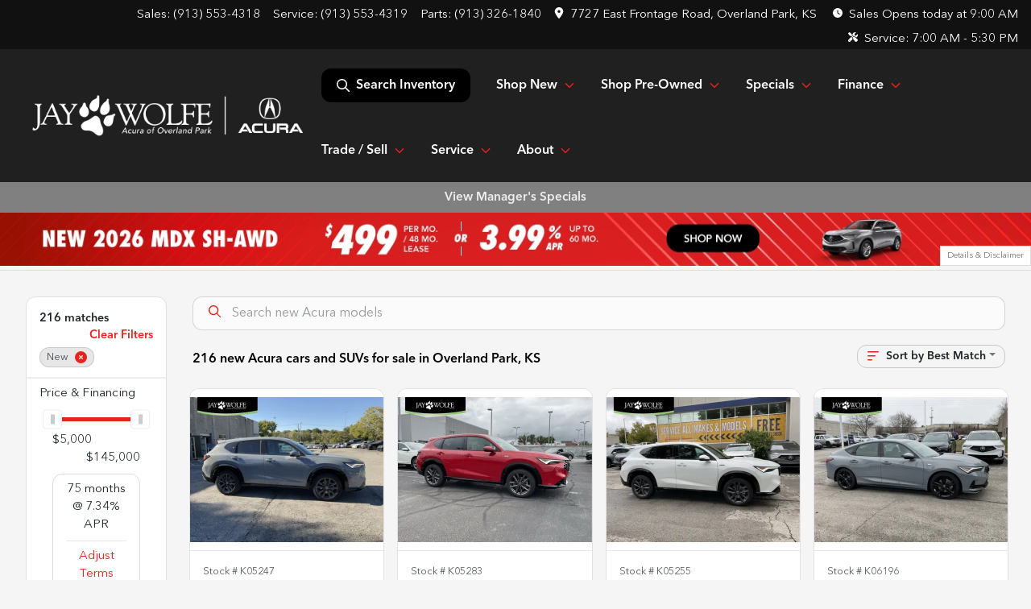

--- FILE ---
content_type: text/html; charset=utf-8
request_url: https://www.acuraoverlandpark.com/new-cars-for-sale
body_size: 45854
content:
<!DOCTYPE html><html lang="en"><head><meta charSet="utf-8" data-next-head=""/><meta name="viewport" content="width=device-width, initial-scale=1.0" class="jsx-3915848287" data-next-head=""/><link rel="icon" href="https://static.overfuel.com/dealers/jay-wolfe-automotive-group/image/favicon-32x32.png" class="jsx-3915848287" data-next-head=""/><link rel="apple-touch-icon" sizes="180x180" href="https://static.overfuel.com/dealers/jay-wolfe-acura-overland-park/image/apple-touch-icon.png" class="jsx-3915848287" data-next-head=""/><link rel="icon" type="image/png" sizes="192x192" href="https://static.overfuel.com/dealers/jay-wolfe-acura-overland-park/image/android-chrome-192x192.png" class="jsx-3915848287" data-next-head=""/><link rel="icon" type="image/png" sizes="512x512" href="https://static.overfuel.com/dealers/jay-wolfe-acura-overland-park/image/android-chrome-512x512.png" class="jsx-3915848287" data-next-head=""/><meta property="og:url" content="https://www.acuraoverlandpark.com/new-cars-for-sale" class="jsx-3915848287" data-next-head=""/><meta property="og:site_name" content="Jay Wolfe Acura of Overland Park" class="jsx-3915848287" data-next-head=""/><meta property="og:type" content="website" class="jsx-3915848287" data-next-head=""/><meta property="og:image" content="https://static.overfuel.com/dealers/jay-wolfe-acura-overland-park/image/jaywolfe-acura-overlandpark_og_webp.webp" class="jsx-3915848287" data-next-head=""/><meta name="format-detection" content="telephone=no,address=no" class="jsx-3915848287" data-next-head=""/><link rel="preload" href="/font/avenir-regular.woff2" as="font" type="font/woff2" crossorigin="anonymous" class="jsx-a30cc6cc075e59bb" data-next-head=""/><link rel="preload" href="/font/avenir-medium.woff2" as="font" type="font/woff2" crossorigin="anonymous" class="jsx-a30cc6cc075e59bb" data-next-head=""/><title data-next-head="">216 new Acura cars and SUVs for sale in Overland Park, KS | Jay Wolfe Acura of Overland Park</title><meta property="og:title" content="216 new Acura cars and SUVs for sale in Overland Park, KS | Jay Wolfe Acura of Overland Park" data-next-head=""/><meta name="description" content="Shop Jay Wolfe Acura of Overland Park selection of 216 new Acura cars and SUVs for sale in Overland Park, KS" data-next-head=""/><meta property="og:description" content="Shop Jay Wolfe Acura of Overland Park selection of 216 new Acura cars and SUVs for sale in Overland Park, KS" data-next-head=""/><link rel="canonical" href="https://www.acuraoverlandpark.com/new-cars-for-sale" data-next-head=""/><link rel="next" href="https://www.acuraoverlandpark.com/new-cars-for-sale/page/2" data-next-head=""/><link rel="preload" href="/_next/static/css/58b43e3c8017d3ba.css" as="style"/><script src="https://cdn.complyauto.com/cookiebanner/banner/ebb86b92-cd9c-4ebe-92d4-41f82c4933fd/blocker.js" crossorigin="anonymous" class="jsx-3915848287" data-next-head=""></script><script type="application/ld+json" class="jsx-3915848287" data-next-head="">{"@context":"https://schema.org","@type":"Organization","url":"https://www.acuraoverlandpark.com","logo":"https://static.overfuel.com/dealers/jay-wolfe-acura-overland-park/image/android-chrome-192x192.png"}</script><link rel="preload" as="image" imageSrcSet="https://static.overfuel.com/dealers/jay-wolfe-acura-overland-park/image/wolfe-acura-overland-park.webp?w=384&amp;q=80 1x, https://static.overfuel.com/dealers/jay-wolfe-acura-overland-park/image/wolfe-acura-overland-park.webp?w=750&amp;q=80 2x" fetchPriority="high" data-next-head=""/><link rel="preload" as="image" imageSrcSet="https://static.overfuel.com/dealers/jay-wolfe-acura-overland-park/image/wolfe-acura-overland-park.webp?w=256&amp;q=80 1x, https://static.overfuel.com/dealers/jay-wolfe-acura-overland-park/image/wolfe-acura-overland-park.webp?w=640&amp;q=80 2x" fetchPriority="high" data-next-head=""/><script id="fuel-script">
!function(){"use strict";let e=Document.prototype.createElement,t=["maps.googleapis.com","static.overfuel.com","_next",],r=["google-analytics","googletag","gtm","clarity","fbevents","adobe","tiqcdn","fluency","trueframe","edmunds","carnow",];Document.prototype.createElement=function(n,o){let c=e.call(this,n,o);return"string"==typeof n&&"script"===n.toLowerCase()&&Object.defineProperty(c,"src",{configurable:!0,enumerable:!0,get:()=>c.getAttribute("src"),set(e){(function e(r){try{let n=new URL(r,document.baseURI);return t.some(e=>n.hostname.includes(e))}catch{return!1}})(e)||(function e(t){try{let n=new URL(t,document.baseURI);return r.some(e=>n.hostname.includes(e))}catch{return!1}}(e),c.setAttribute("async","")),c.setAttribute("src",e)}}),c}}();
</script><script id="gainit" data-nscript="beforeInteractive">
            window.dataLayer = window.dataLayer || [];
            function gtag(){ window.dataLayer.push(arguments); }
            gtag('js', new Date());
            gtag('config', 'G-8BGG9CEL72');
            
          </script><link rel="stylesheet" href="/_next/static/css/58b43e3c8017d3ba.css" data-n-g=""/><noscript data-n-css=""></noscript><script defer="" noModule="" src="/_next/static/chunks/polyfills-42372ed130431b0a.js"></script><script id="gatag" src="/gtag/js?id=G-8BGG9CEL72&amp;l=dataLayer" defer="" data-nscript="beforeInteractive"></script><script defer="" src="/_next/static/chunks/5601.9c144d6328ba2581.js"></script><script defer="" src="/_next/static/chunks/5011.4f1ea4e39ab94ec3.js"></script><script defer="" src="/_next/static/chunks/4744.3238be3c0e11f459.js"></script><script defer="" src="/_next/static/chunks/748.603a8029032e44c5.js"></script><script defer="" src="/_next/static/chunks/2056.7066055d529f184e.js"></script><script defer="" src="/_next/static/chunks/04ce947b-1a2fb7fb7f4eb2eb.js"></script><script defer="" src="/_next/static/chunks/7115-0e695373b530fcce.js"></script><script defer="" src="/_next/static/chunks/9320-d3cb4c548ab2883c.js"></script><script defer="" src="/_next/static/chunks/655-f32d8bd654120190.js"></script><script defer="" src="/_next/static/chunks/2033-997d97fcc96dd075.js"></script><script defer="" src="/_next/static/chunks/872.15bd6bfb5d8cdca5.js"></script><script defer="" src="/_next/static/chunks/4610.cb5fe67beaf7f1de.js"></script><script defer="" src="/_next/static/chunks/3014.a9a0b5ab652f98e8.js"></script><script defer="" src="/_next/static/chunks/476.d481209788d7a27f.js"></script><script defer="" src="/_next/static/chunks/1577.a0238732d0326df8.js"></script><script defer="" src="/_next/static/chunks/5966.7ff1057454d7c80f.js"></script><script defer="" src="/_next/static/chunks/4116.b23f12c7cc68b06b.js"></script><script defer="" src="/_next/static/chunks/6985.c321d642c328bfd5.js"></script><script defer="" src="/_next/static/chunks/4851.6e2fd352c54a4585.js"></script><script defer="" src="/_next/static/chunks/1125.b585ff32d6657eb2.js"></script><script src="/_next/static/chunks/webpack-a0c7d95cca69cb05.js" defer=""></script><script src="/_next/static/chunks/framework-77dff60c8c44585c.js" defer=""></script><script src="/_next/static/chunks/main-819ca9995167ee4f.js" defer=""></script><script src="/_next/static/chunks/pages/_app-2b36fbca39a6c203.js" defer=""></script><script src="/_next/static/chunks/8230-fd615141ef99310a.js" defer=""></script><script src="/_next/static/chunks/7856-db7bf741a0ee53d2.js" defer=""></script><script src="/_next/static/chunks/4587-68b5c796bc85d386.js" defer=""></script><script src="/_next/static/chunks/1423-77cd04bb72d43ce6.js" defer=""></script><script src="/_next/static/chunks/4761-d55ae15e52027e06.js" defer=""></script><script src="/_next/static/chunks/6554-17ce05496a22ed1d.js" defer=""></script><script src="/_next/static/chunks/2439-be50dbabb48591ef.js" defer=""></script><script src="/_next/static/chunks/4204-2d23ae957a7fea54.js" defer=""></script><script src="/_next/static/chunks/9086-57110936e1d9f18a.js" defer=""></script><script src="/_next/static/chunks/4159-72e26b6c8b5e4fcf.js" defer=""></script><script src="/_next/static/chunks/8670-5388bb14ca8a6ed3.js" defer=""></script><script src="/_next/static/chunks/7265-749e906ff613fcd6.js" defer=""></script><script src="/_next/static/chunks/2775-3db6e184bc3b7a64.js" defer=""></script><script src="/_next/static/chunks/1646-3e7dd0c8dea625e4.js" defer=""></script><script src="/_next/static/chunks/pages/inventory-5fc1e4c47d0a54d2.js" defer=""></script><script src="/_next/static/QqYeyY652PiH2Oov0_w51/_buildManifest.js" defer=""></script><script src="/_next/static/QqYeyY652PiH2Oov0_w51/_ssgManifest.js" defer=""></script><style id="__jsx-3915848287">:root{--color-primary:#e6231e;--color-secondary:#202020;--color-highlight:#4e5155;--persistent-banner-background-color:#808080;--persistent-banner-text-color:#eeeeee;--srp-height:75%;--cookie-consent-bg:#343a40;--cookie-consent-text:#fff;--cookie-consent-link:#fff}body{letter-spacing:0;background:#f5f5f5;font-size:.95rem;top:0px!important} #mobile-nav{background:#202020}#header-nav ul li{position:relative;color:#212529;display:inline-block;padding:1.5rem 1rem;text-transform:none;font-size:16px}#header-nav a.noChildren{color:#212529}.text-primary,svg.text-primary,.blog-article a:not(.btn),.blog-article a:not(.btn):visited{color:var(--color-primary)!important;fill:var(--color-primary)}.blog-article a:not(.btn) svg,.blog-article a:not(.btn):visited svg{fill:var(--color-primary)!important}.bg-preheader{background:#111;color:#fff}.text-preheader{color:#fff!important}.bg-preheader i,.bg-preheader svg,.bg-preheader .dropdown-toggle::after{color:#ff6920!important;fill:#ff6920!important}.bg-header{background:#202020}.bg-footer{background:#111}.bg-heroSearch{background:black;padding:6rem 0;position:relative;overflow-x:clip;-webkit-background-size:cover!important;-moz-background-size:cover!important;-o-background-size:cover!important;background-size:cover!important;background-position:center center;background-repeat:no-repeat}.bg-heroSearch #hero-img{left:0;bottom:0}.text-highlight{color:#4e5155!important}.btn-outline-primary,.btn-outline-primary:hover{border-color:var(--color-primary);color:var(--color-primary)}.btn-outline-primary svg,.btn-outline-primary:hover svg,.btn-link svg{fill:var(--color-primary)}#top-banner svg{fill:#fff!important}.btn-outline-primary:focus{color:inherit}.btn-default:active{color:white!important}.btn-default:active svg{fill:white}.btn-link.show svg{fill:white!important}.btn-link.show::after{color:#fff!important}.cElement a,.cElement a:hover{color:var(--color-primary)}.cElement a.btn:not(.btn-outline-primary):not(.btn-primary){color:#fff}.split-boxes{background-image:linear-gradient(90deg,var(--color-secondary),var(--color-secondary)50%,var(--color-primary)0,var(--color-primary))}.img-srp-container:before{display:block;content:"";width:100%;padding-top:75%}.btn-outline-primary:disabled{color:var(--color-primary)!important;border-color:var(--color-primary)!important}.aiBg{position:relative;background:linear-gradient(90deg,var(--color-primary),#ccc);border-radius:14px;padding:2px}.aiBg input{border:0!important;z-index:5}.react-datepicker__day--selected,.react-datepicker__day--in-selecting-range,.react-datepicker__day--in-range,.react-datepicker__month-text--selected,.react-datepicker__month-text--in-selecting-range,.react-datepicker__month-text--in-range,.react-datepicker__quarter-text--selected,.react-datepicker__quarter-text--in-selecting-range,.react-datepicker__quarter-text--in-range,.react-datepicker__year-text--selected,.react-datepicker__year-text--in-selecting-range,.react-datepicker__year-text--in-range,.react-datepicker__day--keyboard-selected:hover,.react-datepicker__month-text--keyboard-selected:hover,.react-datepicker__quarter-text--keyboard-selected:hover,.react-datepicker__year-text--keyboard-selected:hover{background-color:var(--color-primary);color:white}.text-secondary{color:var(--color-secondary)!important}.ribbon span{background-color:var(--color-primary)!important}.border-primary,html:not([dir=rtl]) .border-primary,html[dir=rtl] .border-primary{border-color:var(--color-primary)!important}.drag-active{border:1px dashed var(--color-primary)!important}.progress-bar,.bg-primary,.badge-primary,.btn-primary,.nav-pills .nav-link.active,.nav-pills .nav-link.active:hover,.nav-pills .nav-link.active:focus,.btn-check:checked+.btn,.btn.active,.btn.show,.btn:first-child:active,:not(.btn-check)+.btn:active{background-color:var(--color-primary)!important}.btn-primary,.btn-check:checked+.btn,.btn.active,.btn.show,.btn:first-child:active,:not(.btn-check)+.btn:active{border-color:var(--color-primary)!important}.btn-secondary{background-color:var(--color-secondary)!important;border-color:var(--color-secondary)!important}.btn-secondary:focus,.btn-secondary.focus{border-color:var(--color-secondary)!important}.btn-primary:focus,.btn-primary.focus{border-color:var(--color-primary)!important}.btn-primary.disabled,.btn-primary:disabled{border-color:var(--color-primary)!important;background:var(--color-primary)!important}.border-theme,.btn-group .btn-primary,.input-group-prepend .btn-primary,.input-group-append .btn-primary{border-color:var(--color-primary)!important}.rdp-button:focus:not([disabled]),.rdp-button:active:not([disabled]){background-color:#f5f5f5!important;border-color:var(--color-primary)!important}.rdp-day_selected:not([disabled]),.rdp-day_selected:focus:not([disabled]),.rdp-day_selected:active:not([disabled]),.rdp-day_selected:hover:not([disabled]){background-color:var(--color-primary)!important}.btn-group .active svg{color:var(--color-primary)!important}#header-nav ul li::after{border-color:var(--color-primary)!important}.bg-secondary,.badge-secondary{background-color:var(--color-secondary)!important;color:white!important}#languagedropdown{color:#fff;text-decoration:none;margin-top:-3px}.goog-te-combo{width:100%;background:#111!important;color:#fff!important;border:none;font-size:.9rem!important;font-family:inherit!important;margin:1px 0!important;-webkit-appearance:none}#persistent_banner_desktop,#persistent_banner_mobile,#persistent_banner_desktop a,#persistent_banner_mobile a{background-color:#808080;z-index:5;color:#eeeeee!important}.gg-app{z-index:1!important}@media(max-width:575px){.bg-heroSearch #hero-img-mobile{object-fit:cover;width:100%!important;height:100%!important;top:0}
        }@media(min-width:576px){.bg-heroSearch{padding:7rem 0;position:relative;background-image:url("https://static.overfuel.com/dealers/jay-wolfe-acura-overland-park/image/250919_Homepage-HeroGraphics-ADX-AOP-Desktop_1900x600_v1a.webp");-webkit-background-size:cover!important;-moz-background-size:cover!important;-o-background-size:cover!important;background-size:cover!important;background-position:top center;background-repeat:no-repeat}.srpCardLocation{cursor:default!important}.srpCardLocation .fa-phone{display:none!important}}#top-banner {background-color: #000 !important; }
        
        @media screen and (max-width: 575px) { .bg-heroSearch { padding: 1rem 0; } }

.bg-glass {
  background: rgb(0 0 0 / 39%);
  box-shadow: 0 8px 32px 0 rgb(55 55 55 / 37%);
  backdrop-filter: blur( 4px );
  -webkit-backdrop-filter: blur( 6px );
  border-radius: 10px;
  border: 1px solid rgba( 255, 255, 255, 0.18 );
  padding: 10% !important;
}

.card2 {
  padding: 6% !important;
  background-color: #fff !important;
  border-radius: 0.5rem;
  min-height: 350px !important;
}

.font-large {
  font-size: 4rem;
  line-height: 1;
}

@media (max-width: 575px) {
  .font-large {
    font-size: 1.5rem;
  }
}

.page-template-showroom-feature-model #interior-padding {
  padding-top: 0px !important;
}

.tooltip-container {
  position: relative;
  display: inline-block;
  cursor: pointer;
}

.tooltip-text {
  visibility: hidden;
  background-color: #333;
  color: #fff;
  text-align: center;
  padding: 5px 8px;
  border-radius: 4px;
  font-size: 12px;

  position: absolute;
  z-index: 1;
  bottom: 125%; /* Position above */
  left: 50%;
  transform: translateX(-50%);
  white-space: nowrap;

  opacity: 0;
  transition: opacity 0.3s;
}

.tooltip-container:hover + .tooltip-text {
  visibility: visible;
  opacity: 1;
}

#search_desktop { background-color: #000 !important; color: white !important; }
.img-srp-container { background: #fff !important; }
.img-srp { object-fit: contain !important; }

.thecrm--oliviaai--close {
  background: url(https://static.overfuel.com/dealers/jay-wolfe-honda/image/Close-Circle-Fill--Streamline-Remix-Fill.webp);
  display: block;
  width: 30px;
  height: 30px;
  background-size: contain;
  opacity: 0.75;
}
.thecrm--oliviaai--minimize {
  background: url(https://static.overfuel.com/dealers/jay-wolfe-honda/image/Arrow-Down-Circle-Fill--Streamline-Remix-Fill.webp);
  display: block;
  width: 30px;
  height: 30px;
  background-size: contain;
  opacity: 0.75;
}
.thecrm--oliviaai--footer .thecrm--field--suffix {
  display: block;
  width: 40px;
  height: 30px;
  bottom: 25% !important;
  background: url('https://static.overfuel.com/dealers/jay-wolfe-honda/image/Send-Plane-Fill--Streamline-Remix-Fill.webp');
  background-position: center center;
  background-repeat: no-repeat;
  opacity: 0.75;
  background-size: contain;
}

#cta-buyersactions .cursor-pointer.col-12 .py-3.text-center::before {
  content: '';
  display: block;
  background: url('https://static.overfuel.com/dealers/jay-wolfe-honda/image/jay-wolfe-advantage.webp') center center no-repeat;
  background-size: cover;
  width: 130px;
  height: 103px;
  margin: 0 auto 10px auto;
}

.vdp_pre-owned #cta-buyersactions .cursor-pointer.col-12 { display: none; }
.vdp_pre-owned.certified #cta-buyersactions .cursor-pointer.col-12 { display: block; }

.srpCardLocation { background-color: #000 !important; color: #fff !important; }

.srp-card.conditionUsed .srp-guarantee { display: none !important; }
.srp-guarantee { font-size: 0; }
.srp-guarantee .faIcon.ofa-solid.ofa-shield-check::after {
  content: 'JW Advantage';
  padding-left: 6px;
  font-size: 15px;
  display: inline-block;
  vertical-align: middle;
  line-height: 1;
  position: relative;
  top: 2px;
  color: #212529;
}

.bg-preheader i, .bg-preheader svg, .bg-preheader .dropdown-toggle::after { fill: #fff !important; }

div[data-test="ePrice"] { padding-top: 0 !important; border-top: 0 !important; }
div[data-test="ePrice"] button { text-align: left !important; }

        

        
      </style><style id="__jsx-207582887">.container-fluid{max-width:2548px!important}#desktop-search{width:100%}#header-nav ul li,#search_desktop{font-weight:600}#header-nav ul li ul{top:3.5rem;border-radius:12px}#header-nav ul>li:last-of-type{padding-right:0!important}#header-nav ul li ul li{font-weight:normal!important}.searchInventory{border-color:#E8E8E8!important;padding:1.5rem 1rem}.searchInventory svg{fill:#e6231e}#googletranslate{padding-top:.6rem}.route-home #persistent-search{display:none}.card{overflow:hidden;border:1px solid transparent!important;box-shadow:0 0 0!important;border:1px solid#e1e1e1!important;border-radius:12px!important}.card-header{border-radius:12px 12px 0 0!important}.card-footer:last-child{border-radius:0 0 12px 12px!important}.rounded,.btn,input,.form-control,#home-search-wrapper,.custom-select{border-radius:12px!important}.rounded_bottom{border-bottom-left-radius:12px;border-bottom-right-radius:12px}.btn-group .btn:first-child{border-radius:12px 0 0 12px!important}.btn-group .btn:last-child{border-radius:0 12px 12px 0!important}.btn-group .btn{border-radius:0!important}.btn-group .btn.active{border-color:#e6231e!important}.input-group>.form-control:not(.border-radius-0):not(:first-child),.input-group>.custom-select:not(.border-radius-0):not(:first-child){border-radius:0 12px 12px 0!important}.input-group>.input-group-text.prepend:first-of-type{border-radius:12px 0 0 12px!important}.input-group>.input-group-text.append:last-of-type{border-radius:0 12px 12px 0!important}.border-radius-0{border-radius:0 0 0 0!important;border-bottom-right-radius:0!important;border-bottom-left-radius:0!important;border-top-right-radius:0!important;border-top-left-radius:0!important}.accordion-item:first-of-type{border-radius:12px 12px 0 0!important}.accordion-item:last-of-type{border-radius:0 0 12px 12px!important}</style><style id="__jsx-a30cc6cc075e59bb">@font-face{font-family:"AvenirNext";src:url("/font/avenir-regular.woff2")format("woff2");font-weight:400;font-style:normal;font-display:block}@font-face{font-family:"AvenirNext";src:url("/font/avenir-medium.woff2")format("woff2");font-weight:500;font-style:normal;font-display:block}body{font-family:"AvenirNext",sans-serif!important}#header-nav ul li{font-weight:500;color:#fff!important}button{font-weight:500!important}.searchInventory svg{fill:#fff!important}</style><style data-styled="" data-styled-version="6.3.8">.dYClpH{position:absolute;left:0;width:100%;fill:rgba(255,255,255,0.75);z-index:2;text-align:center;}/*!sc*/
.dYClpH .active{fill:#fff;}/*!sc*/
@media(min-width:575px){.dYClpH{display:none;}}/*!sc*/
data-styled.g8[id="sc-a592eecc-1"]{content:"dYClpH,"}/*!sc*/
.hAziuE{position:absolute;top:5px;left:0;width:100%;height:100%;z-index:1;}/*!sc*/
.hAziuE .left-toggle{position:absolute;background-color:rgb(0,0,0,.6);top:35%;left:0;padding:0.5rem;}/*!sc*/
.hAziuE .right-toggle{position:absolute;background-color:rgb(0,0,0,.6);top:35%;right:0;padding:0.5rem;}/*!sc*/
@media(min-width:575px){.hAziuE .toggle{display:none;}.hAziuE:hover .toggle{display:block!important;}}/*!sc*/
data-styled.g9[id="sc-a592eecc-2"]{content:"hAziuE,"}/*!sc*/
.nXMnO{background:linear-gradient(to right, #961206 50%, #d31f1b 50%);width:100%;}/*!sc*/
data-styled.g16[id="sc-645d0416-0"]{content:"nXMnO,"}/*!sc*/
.liqQyh{position:fixed;content:'acura';top:63px;left:0;z-index:25;}/*!sc*/
.liqQyh.searchVisible{height:calc(100% - 67px);overflow:scroll;}/*!sc*/
data-styled.g19[id="sc-2cecbaee-0"]{content:"liqQyh,"}/*!sc*/
</style></head><body> <link rel="preload" as="image" imageSrcSet="https://static.overfuel.com/dealers/jay-wolfe-acura-overland-park/image/wolfe-acura-overland-park.webp?w=384&amp;q=80 1x, https://static.overfuel.com/dealers/jay-wolfe-acura-overland-park/image/wolfe-acura-overland-park.webp?w=750&amp;q=80 2x" fetchPriority="high"/><link rel="preload" as="image" imageSrcSet="https://static.overfuel.com/dealers/jay-wolfe-acura-overland-park/image/wolfe-acura-overland-park.webp?w=256&amp;q=80 1x, https://static.overfuel.com/dealers/jay-wolfe-acura-overland-park/image/wolfe-acura-overland-park.webp?w=640&amp;q=80 2x" fetchPriority="high"/><link rel="preload" as="image" href="https://static.overfuel.com/dealers/jay-wolfe-acura-overland-park/image/260110_January-SpecialPage&amp;SRP-Banners-MDX-TOP_v1b.webp"/><link rel="preload" as="image" imageSrcSet="https://static.overfuel.com/photos/1047/1098033/af0e0f86668247c6955d822ef4fb078b-thumb.webp?w=640&amp;q=80 1x, https://static.overfuel.com/photos/1047/1098033/af0e0f86668247c6955d822ef4fb078b-thumb.webp?w=1920&amp;q=80 2x" fetchPriority="high"/><link rel="preload" as="image" imageSrcSet="https://static.overfuel.com/photos/1047/1098033/56f627543bc0464187a52d5d92092363-thumb.webp?w=640&amp;q=80 1x, https://static.overfuel.com/photos/1047/1098033/56f627543bc0464187a52d5d92092363-thumb.webp?w=1920&amp;q=80 2x" fetchPriority="high"/><link rel="preload" as="image" imageSrcSet="https://static.overfuel.com/photos/1047/1166387/8725b82d969c48e09d266093199621ae-thumb.webp?w=640&amp;q=80 1x, https://static.overfuel.com/photos/1047/1166387/8725b82d969c48e09d266093199621ae-thumb.webp?w=1920&amp;q=80 2x" fetchPriority="high"/><link rel="preload" as="image" imageSrcSet="https://static.overfuel.com/photos/1047/1166387/caceb4f19e7b477d877091c6101d0d00-thumb.webp?w=640&amp;q=80 1x, https://static.overfuel.com/photos/1047/1166387/caceb4f19e7b477d877091c6101d0d00-thumb.webp?w=1920&amp;q=80 2x" fetchPriority="high"/><link rel="preload" as="image" imageSrcSet="https://static.overfuel.com/photos/1047/1098008/6d9aedca0d1d4d099f9651c841eaac7d-thumb.webp?w=640&amp;q=80 1x, https://static.overfuel.com/photos/1047/1098008/6d9aedca0d1d4d099f9651c841eaac7d-thumb.webp?w=1920&amp;q=80 2x" fetchPriority="high"/><link rel="preload" as="image" imageSrcSet="https://static.overfuel.com/photos/1047/1098008/a37711e401794979809ae7d4ff2f8cdd-thumb.webp?w=640&amp;q=80 1x, https://static.overfuel.com/photos/1047/1098008/a37711e401794979809ae7d4ff2f8cdd-thumb.webp?w=1920&amp;q=80 2x" fetchPriority="high"/><link rel="preload" as="image" imageSrcSet="https://static.overfuel.com/photos/1047/1113698/08f24eb350fa4ab9b3da4b88f417f441-thumb.webp?w=640&amp;q=80 1x, https://static.overfuel.com/photos/1047/1113698/08f24eb350fa4ab9b3da4b88f417f441-thumb.webp?w=1920&amp;q=80 2x" fetchPriority="high"/><link rel="preload" as="image" imageSrcSet="https://static.overfuel.com/photos/1047/1113698/9e45a7f011484ea6b91850dc0003b102-thumb.webp?w=640&amp;q=80 1x, https://static.overfuel.com/photos/1047/1113698/9e45a7f011484ea6b91850dc0003b102-thumb.webp?w=1920&amp;q=80 2x" fetchPriority="high"/><link rel="preload" as="image" imageSrcSet="https://static.overfuel.com/photos/1047/1113699/0cd6322393374815a33ed7732c33bb09-thumb.webp?w=640&amp;q=80 1x, https://static.overfuel.com/photos/1047/1113699/0cd6322393374815a33ed7732c33bb09-thumb.webp?w=1920&amp;q=80 2x" fetchPriority="high"/><link rel="preload" as="image" imageSrcSet="https://static.overfuel.com/photos/1047/1113699/de0f37a392284ee2abd51e2d4430dca1-thumb.webp?w=640&amp;q=80 1x, https://static.overfuel.com/photos/1047/1113699/de0f37a392284ee2abd51e2d4430dca1-thumb.webp?w=1920&amp;q=80 2x" fetchPriority="high"/><link rel="preload" as="image" imageSrcSet="https://static.overfuel.com/photos/1047/1097972/14f73dc3294a44c28494f327cbf26502-thumb.webp?w=640&amp;q=80 1x, https://static.overfuel.com/photos/1047/1097972/14f73dc3294a44c28494f327cbf26502-thumb.webp?w=1920&amp;q=80 2x" fetchPriority="high"/><link rel="preload" as="image" imageSrcSet="https://static.overfuel.com/photos/1047/1097972/ca052abd02c0478c9c949bc54d1bce81-thumb.webp?w=640&amp;q=80 1x, https://static.overfuel.com/photos/1047/1097972/ca052abd02c0478c9c949bc54d1bce81-thumb.webp?w=1920&amp;q=80 2x" fetchPriority="high"/><div id="__next"><script type="application/ld+json" class="jsx-3915848287">{"@context":"https://schema.org","@type":["AutoDealer","LocalBusiness"],"name":"Acura of Overland Park","image":"https://static.overfuel.com/dealers/jay-wolfe-acura-overland-park/image/jaywolfe-acura-overlandpark_og_webp.webp","@id":"https://www.acuraoverlandpark.com/#organization","url":"https://www.acuraoverlandpark.com/","telephone":"+19135534318","address":{"@type":"PostalAddress","streetAddress":"7727 East Frontage Road","addressLocality":"Overland Park","addressRegion":"KS","postalCode":"66204","addressCountry":"US"},"geo":{"@type":"GeoCoordinates","latitude":38.9931329,"longitude":-94.6952401},"openingHoursSpecification":[{"@type":"OpeningHoursSpecification","dayOfWeek":"Monday","opens":"09:00","closes":"18:30"},{"@type":"OpeningHoursSpecification","dayOfWeek":"Tuesday","opens":"09:00","closes":"18:30"},{"@type":"OpeningHoursSpecification","dayOfWeek":"Wednesday","opens":"09:00","closes":"18:30"},{"@type":"OpeningHoursSpecification","dayOfWeek":"Thursday","opens":"09:00","closes":"18:30"},{"@type":"OpeningHoursSpecification","dayOfWeek":"Friday","opens":"09:00","closes":"18:00"},{"@type":"OpeningHoursSpecification","dayOfWeek":"Saturday","opens":"09:00","closes":"18:00"}],"sameAs":["https://www.facebook.com/JayWolfeAcuraOverlandPark/","https://www.youtube.com/@JayWolfeAcuraOverlandPark"],"department":[{"@type":"AutoDealer","name":"Jay Wolfe Toyota","description":"Jay Wolfe Toyota is a dealership located at 9650 Northwest Prairie View Road, Kansas City, MO 64153.","url":"https://www.acuraoverlandpark.com","image":"https://static.overfuel.com/dealers/jay-wolfe-acura-overland-park/image/jaywolfe-acura-overlandpark_og_webp.webp","telephone":"+19135534318","address":{"@type":"PostalAddress","streetAddress":"9650 Northwest Prairie View Road","addressLocality":"Kansas City","addressRegion":"MO","postalCode":"64153","addressCountry":"USA"},"location":{"@type":"Place","geo":{"@type":"GeoCoordinates","latitude":"39.26821770","longitude":"-94.66702960"}},"aggregateRating":{"@type":"AggregateRating","ratingValue":"4.3","reviewCount":2246}},{"@type":"AutoDealer","name":"Jay Wolfe Honda","description":"Jay Wolfe Honda is a dealership located at 220 West 103rd Street, Kansas City, MO 64114.","url":"https://www.acuraoverlandpark.com","image":"https://static.overfuel.com/dealers/jay-wolfe-acura-overland-park/image/jaywolfe-acura-overlandpark_og_webp.webp","telephone":"+19135534318","address":{"@type":"PostalAddress","streetAddress":"220 West 103rd Street","addressLocality":"Kansas City","addressRegion":"MO","postalCode":"64114","addressCountry":"USA"},"location":{"@type":"Place","geo":{"@type":"GeoCoordinates","latitude":"38.94156780","longitude":"-94.59673300"}},"aggregateRating":{"@type":"AggregateRating","ratingValue":"4.6","reviewCount":2741}},{"@type":"AutoDealer","name":"Jay Wolfe Auto Outlet","description":"Jay Wolfe Auto Outlet is a dealership located at 10 Northwest Barry Road, Kansas City, MO 64155.","url":"https://www.acuraoverlandpark.com","image":"https://static.overfuel.com/dealers/jay-wolfe-acura-overland-park/image/jaywolfe-acura-overlandpark_og_webp.webp","telephone":"+19135534318","address":{"@type":"PostalAddress","streetAddress":"10 Northwest Barry Road","addressLocality":"Kansas City","addressRegion":"MO","postalCode":"64155","addressCountry":"USA"},"location":{"@type":"Place","geo":{"@type":"GeoCoordinates","latitude":"39.24735290","longitude":"-94.58129820"}},"aggregateRating":{"@type":"AggregateRating","ratingValue":"4.2","reviewCount":406}},{"@type":"AutoDealer","name":"Jay Wolfe Acura","description":"Jay Wolfe Acura is a dealership located at 1029 West 103rd Street, Kansas City, MO 64114.","url":"https://www.acuraoverlandpark.com","image":"https://static.overfuel.com/dealers/jay-wolfe-acura-overland-park/image/jaywolfe-acura-overlandpark_og_webp.webp","telephone":"+19135534318","address":{"@type":"PostalAddress","streetAddress":"1029 West 103rd Street","addressLocality":"Kansas City","addressRegion":"MO","postalCode":"64114","addressCountry":"USA"},"location":{"@type":"Place","geo":{"@type":"GeoCoordinates","latitude":"38.94179470","longitude":"-94.60253820"}},"aggregateRating":{"@type":"AggregateRating","ratingValue":"4.6","reviewCount":1274}},{"@type":"AutoDealer","name":"Acura of Overland Park","description":"Acura of Overland Park is a dealership located at 7727 East Frontage Road, Overland Park, KS 66204.","url":"https://www.acuraoverlandpark.com","image":"https://static.overfuel.com/dealers/jay-wolfe-acura-overland-park/image/jaywolfe-acura-overlandpark_og_webp.webp","telephone":"+19135534318","address":{"@type":"PostalAddress","streetAddress":"7727 East Frontage Road","addressLocality":"Overland Park","addressRegion":"KS","postalCode":"66204","addressCountry":"USA"},"location":{"@type":"Place","geo":{"@type":"GeoCoordinates","latitude":"38.99313290","longitude":"-94.69524010"}},"aggregateRating":{"@type":"AggregateRating","ratingValue":"4.6","reviewCount":1252}}],"aggregateRating":{"@type":"AggregateRating","ratingValue":4.6,"reviewCount":1252},"hasMap":"https://maps.google.com/?q=7727+East+Frontage+Road+Overland+Park+KS+66204","contactPoint":[{"@type":"ContactPoint","contactType":"Sales","telephone":"+19135534318","availableLanguage":["English","Spanish"],"areaServed":"US"}],"knowsAbout":["used cars","trade-in","auto financing","vehicle service"]}</script><div translate="no" class="jsx-3915848287 notranslate"><div id="google_translate_element" style="display:none" class="jsx-3915848287"></div></div><div class="mode-undefined full_width route-srp"><header role="banner" class="d-none d-xl-block " id="header-desktop"><div class="border-bottom bg-preheader text-preheader theme-light"><div class="container-fluid"><div class="row"><div class="text-end col"><span class="py-2 px-2 d-inline-block cursor-pointer">Sales: <!-- -->(913) 553-4318</span><span class="py-2 px-2 d-inline-block cursor-pointer">Service: <!-- -->(913) 553-4319</span><span class="py-2 px-2 d-inline-block cursor-pointer">Parts: <!-- -->(913) 326-1840</span><div class="py-2 ms-auto px-2 d-inline-block cursor-pointer position-relative" role="button"><div class="float-start" style="margin-top:-2px"><span class="d-inline-block faIcon ofa-solid ofa-location-dot me-2" style="line-height:1"><svg height="14" width="12" fill="inherit"><use xlink:href="/solid.svg#location-dot"></use></svg></span></div><span class="d-inline-block me-1 notranslate">7727 East Frontage Road, Overland Park, KS</span></div><div class="d-inline-block ps-2"><div class="float-start" style="margin-top:-2px"><span class="d-inline-block faIcon ofa-solid ofa-clock me-2"><svg height="14" width="12" fill="inherit"><use xlink:href="/solid.svg#clock"></use></svg></span></div>Sales<!-- --> <!-- -->Opens today at 9:00 AM</div><div class="d-inline-block ps-4"><div class="float-start" style="margin-top:-2px"><span class="d-inline-block faIcon ofa-solid ofa-screwdriver-wrench me-2"><svg height="14" width="12" fill="inherit"><use xlink:href="/solid.svg#screwdriver-wrench"></use></svg></span></div>Service:<!-- --> <!-- -->7:00 AM - 5:30 PM</div></div></div></div></div><div class="px-3 border-bottom bg-header position-relative " id="interior_header"><div class="container-fluid"><div class="d-flex align-items-center"><a title="Jay Wolfe Acura of Overland Park" id="logo-link" href="/"><img alt="Jay Wolfe Acura of Overland Park" id="logo" fetchPriority="high" loading="eager" width="351" height="66" decoding="async" data-nimg="1" style="color:transparent" srcSet="https://static.overfuel.com/dealers/jay-wolfe-acura-overland-park/image/wolfe-acura-overland-park.webp?w=384&amp;q=80 1x, https://static.overfuel.com/dealers/jay-wolfe-acura-overland-park/image/wolfe-acura-overland-park.webp?w=750&amp;q=80 2x" src="https://static.overfuel.com/dealers/jay-wolfe-acura-overland-park/image/wolfe-acura-overland-park.webp?w=750&amp;q=80"/></a><div class="ms-auto" id="header-nav"><ul><li class="searchInventory"><button type="button" id="search_desktop" title="Browse Inventory" class="text-decoration-none text-dark bg-light btn btn-link"><span class="d-inline-block faIcon ofa-regular ofa-magnifying-glass me-2"><svg height="16" width="16" fill="inherit"><use xlink:href="/regular.svg#magnifying-glass"></use></svg></span>Search Inventory</button></li><li class="cursor-pointer">Shop New<span class="d-inline-block faIcon ofa-regular ofa-angle-down ms-2 text-primary"><svg height="15" width="14" fill="#e6231e"><use xlink:href="/regular.svg#angle-down"></use></svg></span><ul><li class="cursor-pointer"><a target="_self" title="All New Inventory" class="" href="/new-cars-for-sale">All New Inventory</a></li><li class="cursor-pointer"><a target="_self" title="Current Offers &amp; Incentives" class="" href="/incentives">Current Offers &amp; Incentives</a></li><li class="cursor-pointer"><a target="_self" title="Advantage Program" class="" href="/advantage-program">Advantage Program</a></li></ul></li><li class="cursor-pointer">Shop Pre-Owned<span class="d-inline-block faIcon ofa-regular ofa-angle-down ms-2 text-primary"><svg height="15" width="14" fill="#e6231e"><use xlink:href="/regular.svg#angle-down"></use></svg></span><ul><li class="cursor-pointer"><a target="_self" title="All Pre-Owned Inventory" class="" href="/used-cars-for-sale">All Pre-Owned Inventory</a></li><li class="cursor-pointer"><a target="_self" title="Certified Pre-Owned" class="" href="/certified-pre-owned-vehicles">Certified Pre-Owned</a></li><li class="cursor-pointer"><a target="_self" title="Cars" class="" href="/used-cars">Cars</a></li><li class="cursor-pointer"><a target="_self" title="Trucks" class="" href="/used-trucks">Trucks</a></li><li class="cursor-pointer"><a target="_self" title="SUVs" class="" href="/used-suvs">SUVs</a></li></ul></li><li class="cursor-pointer">Specials<span class="d-inline-block faIcon ofa-regular ofa-angle-down ms-2 text-primary"><svg height="15" width="14" fill="#e6231e"><use xlink:href="/regular.svg#angle-down"></use></svg></span><ul><li class="cursor-pointer"><a target="_self" title="Finance and Lease Specials" class="" href="/finance-lease-specials">Finance and Lease Specials</a></li><li class="cursor-pointer"><a target="_self" title="College Graduate Program" class="" href="/college-graduate-program">College Graduate Program</a></li><li class="cursor-pointer"><a target="_self" title="Service Specials" class="" href="/service-specials">Service Specials</a></li><li class="cursor-pointer"><a target="_self" title="Military Program" class="" href="/military-program">Military Program</a></li><li class="cursor-pointer"><a target="_self" title="Tire Specials" class="" href="/service-specials#tire-specials">Tire Specials</a></li></ul></li><li class="cursor-pointer">Finance<span class="d-inline-block faIcon ofa-regular ofa-angle-down ms-2 text-primary"><svg height="15" width="14" fill="#e6231e"><use xlink:href="/regular.svg#angle-down"></use></svg></span><ul><li class="cursor-pointer"><a target="_self" title="Get Approved" class="" href="/apply-for-financing">Get Approved</a></li><li class="cursor-pointer"><a target="_self" title="Car Loan Calculator" class="" href="/car-loan-calculator">Car Loan Calculator</a></li></ul></li><li class="cursor-pointer">Trade / Sell<span class="d-inline-block faIcon ofa-regular ofa-angle-down ms-2 text-primary"><svg height="15" width="14" fill="#e6231e"><use xlink:href="/regular.svg#angle-down"></use></svg></span><ul><li class="cursor-pointer"><a target="_self" title="Get Trade-In Value" class="" href="/trade-evaluation">Get Trade-In Value</a></li><li class="cursor-pointer"><a target="_self" title="Sell Us Your Car" class="" href="/sell-car">Sell Us Your Car</a></li></ul></li><li class="cursor-pointer">Service<span class="d-inline-block faIcon ofa-regular ofa-angle-down ms-2 text-primary"><svg height="15" width="14" fill="#e6231e"><use xlink:href="/regular.svg#angle-down"></use></svg></span><ul><li class="cursor-pointer"><a target="_self" title="Service Department" class="" href="/service-department-2b">Service Department</a></li><li class="cursor-pointer"><a target="_self" title="Schedule Service" class="" href="/schedule-service">Schedule Service</a></li><li class="cursor-pointer"><a target="_blank" title="Check Vehicle Recalls" class="" href="https://mygarage.honda.com/s/recall-search?brand=acura">Check Vehicle Recalls<span class="d-inline-block faIcon ofa-regular ofa-arrow-up-right-from-square ms-2 text-muted"><svg height="16" width="16" fill="#a3a4a6"><use xlink:href="/regular.svg#arrow-up-right-from-square"></use></svg></span></a></li><li class="cursor-pointer"><a target="_self" title="Tire Center" class="" href="/tire-center">Tire Center</a></li><li class="cursor-pointer"><a target="_self" title="Acura Parts" class="" href="/parts-store">Acura Parts</a></li></ul></li><li class="cursor-pointer">About<span class="d-inline-block faIcon ofa-regular ofa-angle-down ms-2 text-primary"><svg height="15" width="14" fill="#e6231e"><use xlink:href="/regular.svg#angle-down"></use></svg></span><ul><li class="cursor-pointer"><a target="_self" title="About Us" class="" href="/about-us">About Us</a></li><li class="cursor-pointer"><a target="_self" title="Contact Us" class="" href="/contact-us">Contact Us</a></li><li class="cursor-pointer"><a target="_self" title="Customer Reviews" class="" href="/customer-reviews">Customer Reviews</a></li><li class="cursor-pointer"><a target="_self" title="Meet the Staff" class="" href="/meet-the-staff">Meet the Staff</a></li><li class="cursor-pointer"><a target="_self" title="Careers" class="" href="/careers">Careers</a></li><li class="cursor-pointer"><a target="_self" title="Auto Blog" class="" href="/blog">Auto Blog</a></li></ul></li></ul></div></div><div class="clearfix"></div></div></div></header><div id="mobile-nav" class="border-bottom border-bottom d-xl-none position-fixed d-flex align-items-center w-100"><div class="d-flex w-100 align-items-center pt-2" id="mobile-header"><div class="text-nowrap d-flex align-items-center ps-3 "><img alt="Jay Wolfe Acura of Overland Park" fetchPriority="high" loading="eager" width="239" height="45" decoding="async" data-nimg="1" style="color:transparent" srcSet="https://static.overfuel.com/dealers/jay-wolfe-acura-overland-park/image/wolfe-acura-overland-park.webp?w=256&amp;q=80 1x, https://static.overfuel.com/dealers/jay-wolfe-acura-overland-park/image/wolfe-acura-overland-park.webp?w=640&amp;q=80 2x" src="https://static.overfuel.com/dealers/jay-wolfe-acura-overland-park/image/wolfe-acura-overland-park.webp?w=640&amp;q=80"/></div><div class="ms-auto px-1 "><span class="d-inline-block faIcon ofa-solid ofa-location-dot mx-1 h2 mb-0 mt-n1"><svg height="29" width="29" fill="#212529"><use xlink:href="/solid.svg#location-dot"></use></svg></span></div><div class="text-end ps-2 "><span class="d-inline-block faIcon ofa-solid ofa-bars h2 me-1 mb-0 mt-n1"><svg height="29" width="29" fill="#212529"><use xlink:href="/solid.svg#bars"></use></svg></span></div></div></div><div style="height:104px" class="d-block d-xl-none" id="mobile-nav-spacer"></div><div id="persistent_banner_desktop"><div class="container"><a title="Click here to see special promotion" class="cursor-pointer" href="/inventory"><span class="py-2 text-center d-block">View Manager&#x27;s Specials</span></a></div></div><script type="application/ld+json"></script><main id="inventory-index" class="position-relative path-inventory"><div class="srp-promos border-bottom"><div bgPrimary="#961206" bgSecondary="#d31f1b" class="sc-645d0416-0 nXMnO"><a title="2026 MDX Lease &amp; APR" class="container p-0 d-block position-relative active" target="_self" href="/new-cars-for-sale?make[]=Acura&amp;model[]=MDX"><img src="https://static.overfuel.com/dealers/jay-wolfe-acura-overland-park/image/260110_January-SpecialPage&amp;SRP-Banners-MDX-TOP_v1b.webp" alt="2026 MDX Lease &amp; APR" class="img-fluid mb-0 " width="1400" height="72"/><div class="bg-white position-absolute bottom-0 end-0 py-1 px-2 text-center text-tiny text-muted border cursor-pointer"><span class="disclaimer-trigger">Details &amp; Disclaimer</span></div></a></div></div><div whichOem="acura" class="sc-2cecbaee-0 liqQyh w-100 border-bottom ToolbarMobile bg-white d-block d-xl-none searchHidden"><div class="no-gutters row-bordered text-start text-nowrap sticky-top bg-white border-bottom border-top row"><div class="py-2 pe-2 ps-3 cursor-pointer col-sm-6 col-5"><span class="d-inline-block faIcon ofa-regular ofa-bars-filter text-primary me-2"><svg height="16" width="16" fill="#e6231e"><use xlink:href="/regular.svg#bars-filter"></use></svg></span>Filters</div><div class="py-2 px-3 col-sm-5 col-5"><span class="d-inline-block faIcon ofa-regular ofa-arrow-down-wide-short text-primary me-2"><svg height="16" width="16" fill="#e6231e"><use xlink:href="/regular.svg#arrow-down-wide-short"></use></svg></span>Best Match</div><div aria-label="Close" class="py-2 pe-3 text-end  col-sm-1 col-2"><span class="d-inline-block faIcon ofa-regular ofa-magnifying-glass text-primary me-2"><svg height="16" width="16" fill="#e6231e"><use xlink:href="/regular.svg#magnifying-glass"></use></svg></span></div></div></div><div class="mb-5 container-fluid"><div class="d-flex mt-3"><div class="d-none d-xl-block filter-container w-20"><div class="p-3"><div class="mb-5 mt-3 mt-md-0 notranslate filterCard card"><div class="pt-3 pb-2 bg-white card-header"><div class="card-title h6 font-weight-bold mb-2">216<!-- --> matches</div></div><form data-cy="filter-section" class="pb-0 mt-sm-0"><div class="price-financing card-footer"><div class="cursor-pointer">Price <!-- -->&amp; Financing</div><div class="mt-2 px-3 collapse show"><div class="opacity-100"><div style="transform:scale(1);cursor:inherit;height:24px;display:flex;width:100%"><div style="height:5px;width:100%;border-radius:4px;background:linear-gradient(to right, #ccc 0%, #ccc 0%, #e6231e 0%, #e6231e 100%, #ccc 100%, #ccc 100%);align-self:center" class="price-financing-slider"><div style="position:absolute;z-index:0;cursor:grab;user-select:none;touch-action:none;-webkit-user-select:none;-moz-user-select:none;-ms-user-select:none;height:24px;width:24px;border-radius:4px;background-color:#FFF;display:flex;justify-content:center;align-items:center;border:1px solid #eee;outline:0;left:0" tabindex="0" aria-valuemax="145000" aria-valuemin="5000" aria-valuenow="5000" draggable="false" aria-label="Accessibility label" role="slider"><div style="height:12px;width:5px;background-color:#CCC"></div></div><div style="position:absolute;z-index:1;cursor:grab;user-select:none;touch-action:none;-webkit-user-select:none;-moz-user-select:none;-ms-user-select:none;height:24px;width:24px;border-radius:4px;background-color:#FFF;display:flex;justify-content:center;align-items:center;border:1px solid #eee;outline:0;left:0" tabindex="0" aria-valuemax="145000" aria-valuemin="5000" aria-valuenow="145000" draggable="false" aria-label="Accessibility label" role="slider"><div style="height:12px;width:5px;background-color:#CCC"></div></div></div></div><div class="mt-1 no-gutters row"><div class="ms-n3 col">$5,000</div><div class="me-n3 text-end col">$145,000</div></div></div><div class="rounded text-sm border my-2 py-2 px-3 text-center">75<!-- --> months @ <span class="notranslate">NaN<!-- -->%</span> APR<div class="text-primary cursor-pointer border-top mt-2 pt-2">Adjust Terms</div></div><input type="hidden" tabindex="-1" id="minprice" name="price[gt]" value="5000"/><input type="hidden" tabindex="-1" id="maxprice" name="price[lt]" value="145000"/></div></div><div class="card-footer"><div class="cursor-pointer py-1" data-cy="toggle-make-model">Make &amp; Model<span class="d-inline-block faIcon ofa-regular ofa-angle-down text-primary float-end"><svg height="16" width="16" fill="#e6231e"><use xlink:href="/regular.svg#angle-down"></use></svg></span></div></div><div class="card-footer"><div class="cursor-pointer" data-cy="toggle-yearsmileage">Years &amp; Mileage<span class="d-inline-block faIcon ofa-regular ofa-angle-down text-primary float-end"><svg height="16" width="16" fill="#e6231e"><use xlink:href="/regular.svg#angle-down"></use></svg></span></div></div><div class="card-footer"><div class="cursor-pointer py-1" data-cy="toggle-filter-body">Body Style<span class="d-inline-block faIcon ofa-regular ofa-angle-down text-primary float-end"><svg height="16" width="16" fill="#e6231e"><use xlink:href="/regular.svg#angle-down"></use></svg></span></div></div><div class="card-footer"><div class="cursor-pointer py-1" data-cy="toggle-filter-features">Features<span class="d-inline-block faIcon ofa-regular ofa-angle-down text-primary float-end"><svg height="16" width="16" fill="#e6231e"><use xlink:href="/regular.svg#angle-down"></use></svg></span></div></div><div class="card-footer"><div class="cursor-pointer py-1" data-cy="toggle-filter-seatingcapacity">Seating Capacity<span class="d-inline-block faIcon ofa-regular ofa-angle-down text-primary float-end"><svg height="16" width="16" fill="#e6231e"><use xlink:href="/regular.svg#angle-down"></use></svg></span></div></div><div class="card-footer"><div class="cursor-pointer py-1" data-cy="toggle-filter-exteriorcolor">Exterior Color<span class="d-inline-block faIcon ofa-regular ofa-angle-down text-primary float-end"><svg height="16" width="16" fill="#e6231e"><use xlink:href="/regular.svg#angle-down"></use></svg></span></div></div><div class="card-footer"><div class="cursor-pointer py-1" data-cy="toggle-filter-interiorcolor">Interior Color<span class="d-inline-block faIcon ofa-regular ofa-angle-down text-primary float-end"><svg height="16" width="16" fill="#e6231e"><use xlink:href="/regular.svg#angle-down"></use></svg></span></div></div><div class="card-footer"><div class="cursor-pointer py-1" data-cy="toggle-filter-fuel">Fuel Type<span class="d-inline-block faIcon ofa-regular ofa-angle-down text-primary float-end"><svg height="16" width="16" fill="#e6231e"><use xlink:href="/regular.svg#angle-down"></use></svg></span></div></div><div class="card-footer"><div class="cursor-pointer py-1" data-cy="toggle-filter-transmission">Transmission<span class="d-inline-block faIcon ofa-regular ofa-angle-down text-primary float-end"><svg height="16" width="16" fill="#e6231e"><use xlink:href="/regular.svg#angle-down"></use></svg></span></div></div><div class="card-footer"><div class="cursor-pointer py-1" data-cy="toggle-filter-drivetrain">Drivetrain<span class="d-inline-block faIcon ofa-regular ofa-angle-down text-primary float-end"><svg height="16" width="16" fill="#e6231e"><use xlink:href="/regular.svg#angle-down"></use></svg></span></div></div><div class="card-footer"><div class="cursor-pointer py-1" data-cy="toggle-filter-engine">Engine<span class="d-inline-block faIcon ofa-regular ofa-angle-down text-primary float-end"><svg height="16" width="16" fill="#e6231e"><use xlink:href="/regular.svg#angle-down"></use></svg></span></div></div></form></div></div></div><div class="w-100 ps-0  ps-lg-3 pe-lg-3"><div class="position-relative mt-3"><div class="position-relative"><span class="d-inline-block faIcon ofa-regular ofa-magnifying-glass position-absolute text-primary" style="top:8px;left:20px"><svg height="15" width="15" fill="#e6231e"><use xlink:href="/regular.svg#magnifying-glass"></use></svg></span><input data-cy="input-search" placeholder="Search new Acura models" autoComplete="off" tabindex="-1" style="min-width:300px;max-width:100%" type="text" class="ps-5 mt-0  form-control form-control-lg" name="search" value=""/><button type="button" id="closeMobileSearch" class="my-3 w-100 d-none d-sm-none btn btn-default"><span class="d-inline-block faIcon ofa-regular ofa-angle-left float-start text-muted"><svg height="16" width="16" fill="#a3a4a6"><use xlink:href="/regular.svg#angle-left"></use></svg></span>Close Search</button></div></div><div class="d-flex align-items-center my-3 my-lg-4"><h1 class="inventoryheading text-center text-lg-start m-0">216 new Acura cars and SUVs for sale in Overland Park, KS</h1><div class="text-end text-nowrap ms-auto d-flex flex-row justify-content-end"><div class="mt-n2 dropdown"><button type="button" id="sortby" aria-expanded="false" data-cy="sortby" class="text-decoration-none pl-0 border border-dark d-block dropdown-toggle btn btn-link btn-sm"><span class="d-inline-block faIcon ofa-regular ofa-bars-sort text-primary me-2"><svg height="16" width="16" fill="#e6231e"><use xlink:href="/regular.svg#bars-sort"></use></svg></span><strong data-cy="sortby-selected">Sort by <!-- -->Best Match</strong></button></div></div></div><div id="inventory-grid" class="mt-0 mt-lg-1 row"><div data-vin="3HDSA2H56SM714425" class="srp-cardcontainer mb-3 ePrice-locked no-discount px-2 make_acura  col-lg-3 col-md-4 col-sm-4 col-12"><div data-cy="vehicle-card" data-priority="true" class="srp-card overflow-hidden h-100 conditionNew card"><div class="px-0 pt-0 pb-0 card-body"><div class="new-arrival position-relative border-bottom"><a data-cy="inventory-link" title="2025 Acura ADX w/A-Spec Package" class="position-relative" href="/inventory/new-2025-acura-adx-w-a-spec-package-3hdsa2h56sm714425-in-overland-park"><div class="img-srp-container"><div class="sc-a592eecc-2 hAziuE"><div class="toggle left-toggle" data-direction="left"><span class="d-inline-block faIcon ofa-regular ofa-angle-left h2 m-0 text-white"><svg height="29" width="29" fill="white"><use xlink:href="/regular.svg#angle-left"></use></svg></span></div><div class="toggle right-toggle" data-direction="right"><span class="d-inline-block faIcon ofa-regular ofa-angle-right h2 m-0 text-white"><svg height="29" width="29" fill="white"><use xlink:href="/regular.svg#angle-right"></use></svg></span></div></div><div style="top:15px" class="sc-a592eecc-1 dYClpH"><span class="d-inline-block faIcon ofa-regular ofa-circle-dot me-1 active"><svg height="16" width="16" fill="inherit"><use xlink:href="/regular.svg#circle-dot"></use></svg></span><span class="d-inline-block faIcon ofa-solid ofa-circle-small me-1 "><svg height="16" width="16" fill="inherit"><use xlink:href="/solid.svg#circle-small"></use></svg></span><span class="d-inline-block faIcon ofa-solid ofa-circle-small me-1 "><svg height="16" width="16" fill="inherit"><use xlink:href="/solid.svg#circle-small"></use></svg></span><span class="d-inline-block faIcon ofa-solid ofa-circle-small me-1 "><svg height="16" width="16" fill="inherit"><use xlink:href="/solid.svg#circle-small"></use></svg></span><span class="d-inline-block faIcon ofa-solid ofa-circle-small me-1 "><svg height="16" width="16" fill="inherit"><use xlink:href="/solid.svg#circle-small"></use></svg></span></div><img alt="Gray 2025 Acura ADX w/A-Spec Package for sale in Overland Park, KS" fetchPriority="high" loading="eager" width="640" height="480" decoding="async" data-nimg="1" class="img-srp d-block" style="color:transparent" srcSet="https://static.overfuel.com/photos/1047/1098033/af0e0f86668247c6955d822ef4fb078b-thumb.webp?w=640&amp;q=80 1x, https://static.overfuel.com/photos/1047/1098033/af0e0f86668247c6955d822ef4fb078b-thumb.webp?w=1920&amp;q=80 2x" src="https://static.overfuel.com/photos/1047/1098033/af0e0f86668247c6955d822ef4fb078b-thumb.webp?w=1920&amp;q=80"/><img alt="Photos of 2025 Acura ADX w/A-Spec Package for sale in Overland Park, KS at Acura of Overland Park" fetchPriority="high" loading="eager" width="640" height="480" decoding="async" data-nimg="1" class="img-srp d-none" style="color:transparent" srcSet="https://static.overfuel.com/photos/1047/1098033/56f627543bc0464187a52d5d92092363-thumb.webp?w=640&amp;q=80 1x, https://static.overfuel.com/photos/1047/1098033/56f627543bc0464187a52d5d92092363-thumb.webp?w=1920&amp;q=80 2x" src="https://static.overfuel.com/photos/1047/1098033/56f627543bc0464187a52d5d92092363-thumb.webp?w=1920&amp;q=80"/><img alt="Another view of 2025 Acura ADX w/A-Spec Package for sale in Overland Park, KS at Acura of Overland Park" fetchPriority="high" loading="lazy" width="640" height="480" decoding="async" data-nimg="1" class="img-srp d-none" style="color:transparent" srcSet="https://static.overfuel.com/photos/1047/1098033/3a0e5b00e32f4b999169015c8ebeee19-thumb.webp?w=640&amp;q=80 1x, https://static.overfuel.com/photos/1047/1098033/3a0e5b00e32f4b999169015c8ebeee19-thumb.webp?w=1920&amp;q=80 2x" src="https://static.overfuel.com/photos/1047/1098033/3a0e5b00e32f4b999169015c8ebeee19-thumb.webp?w=1920&amp;q=80"/><img alt="More photos of 2025 Acura ADX w/A-Spec Package at Acura of Overland Park, KS" fetchPriority="high" loading="lazy" width="640" height="480" decoding="async" data-nimg="1" class="img-srp d-none" style="color:transparent" srcSet="https://static.overfuel.com/photos/1047/1098033/be7a3ea537804d51a53d28cd265e5670-thumb.webp?w=640&amp;q=80 1x, https://static.overfuel.com/photos/1047/1098033/be7a3ea537804d51a53d28cd265e5670-thumb.webp?w=1920&amp;q=80 2x" src="https://static.overfuel.com/photos/1047/1098033/be7a3ea537804d51a53d28cd265e5670-thumb.webp?w=1920&amp;q=80"/><img alt="More photos of 2025 Acura ADX w/A-Spec Package at Acura of Overland Park, KS" fetchPriority="high" loading="lazy" width="640" height="480" decoding="async" data-nimg="1" class="img-srp d-none" style="color:transparent" srcSet="https://static.overfuel.com/photos/1047/1098033/554334ad2947459388f678659e4a85c5-thumb.webp?w=640&amp;q=80 1x, https://static.overfuel.com/photos/1047/1098033/554334ad2947459388f678659e4a85c5-thumb.webp?w=1920&amp;q=80 2x" src="https://static.overfuel.com/photos/1047/1098033/554334ad2947459388f678659e4a85c5-thumb.webp?w=1920&amp;q=80"/></div></a></div><div class="px-3 pt-3 pb-0"><div class="d-flex justify-content-between"><small class="opacity-75 srp-stocknum">Stock # <!-- -->K05247</small></div><div class="no-gutters mt-1 mb-2 row"><div class="col-11"><div class="text-truncate"><a href="/inventory/new-2025-acura-adx-w-a-spec-package-3hdsa2h56sm714425-in-overland-park"><h2 class="h5 m-0 font-weight-bold text-truncate notranslate">2025 Acura ADX</h2></a></div></div><div class="text-end col-1"><span data-cy="btn-favorite" class="d-inline-block faIcon ofa-solid ofa-heart h4 w-100 d-block text-center text-muted h5 cursor-pointer mb-0"><svg height="16" width="16" fill="#a3a4a6"><use xlink:href="/solid.svg#heart"></use></svg></span></div><div class="srp-miles opacity-75 d-flex w-100 mt-1 col-12"><div class="text-truncate" style="height:24px">w/A-Spec Package<!-- --> </div><div class="ps-2 text-nowrap ms-auto text-end">9<!-- --> <!-- -->miles</div></div></div><div class="d-flex align-items-center border-top mt-1 pt-3 mb-3 srpPriceContainer"><div><span class="label-msrp">MSRP<!-- -->: <span class="msrp-price">$41,950</span></span><div class="srp-guarantee"><span class="d-inline-block faIcon ofa-solid ofa-shield-check me-1 text-primary"><svg height="16" width="16" fill="#e6231e"><use xlink:href="/solid.svg#shield-check"></use></svg></span>Guarantee<span class="d-inline-block faIcon ofa-regular ofa-circle-question ms-1 fa-fw text-muted cursor-pointer"><svg height="16" width="16" fill="#a3a4a6"><use xlink:href="/regular.svg#circle-question"></use></svg></span></div></div><div class="ms-auto text-end text-nowrap"><b>Jay Wolfe Price</b><br/><div class="h5 mb-0 font-weight-bold"><span class="label-price">$41,950</span></div><span>$559 / mo. est.</span></div></div></div></div><div class="px-3 pt-3 pb-2 border-top" data-test="displayCtas"><button type="button" data-cy="btn-ConfirmAvailability" class="text-nowrap w-100 mb-2 text-start btn btn-primary"><span class="d-inline-block faIcon ofa-regular ofa-message-check me-2 text-white"><svg height="16" width="16" fill="white"><use xlink:href="/regular.svg#message-check"></use></svg></span>Check Availability</button></div><div data-test="srpThirdParty"></div><div class="bg-lighter py-2 px-3 border-top srpCardLocation text-truncate cursor-pointer jay-wolfe-acura-overland-park-ks"><span class="d-inline-block faIcon ofa-solid ofa-phone text-primary me-2"><svg height="16" width="16" fill="#e6231e"><use xlink:href="/solid.svg#phone"></use></svg></span>Acura of Overland Park</div></div></div><div data-vin="3HDSA2H57SM709590" class="srp-cardcontainer mb-3 ePrice-locked no-discount px-2 make_acura  col-lg-3 col-md-4 col-sm-4 col-12"><div data-cy="vehicle-card" data-priority="true" class="srp-card overflow-hidden h-100 conditionNew card"><div class="px-0 pt-0 pb-0 card-body"><div class="new-arrival position-relative border-bottom"><a data-cy="inventory-link" title="2025 Acura ADX w/A-Spec Package" class="position-relative" href="/inventory/new-2025-acura-adx-w-a-spec-package-3hdsa2h57sm709590-in-overland-park"><div class="img-srp-container"><div class="sc-a592eecc-2 hAziuE"><div class="toggle left-toggle" data-direction="left"><span class="d-inline-block faIcon ofa-regular ofa-angle-left h2 m-0 text-white"><svg height="29" width="29" fill="white"><use xlink:href="/regular.svg#angle-left"></use></svg></span></div><div class="toggle right-toggle" data-direction="right"><span class="d-inline-block faIcon ofa-regular ofa-angle-right h2 m-0 text-white"><svg height="29" width="29" fill="white"><use xlink:href="/regular.svg#angle-right"></use></svg></span></div></div><div style="top:15px" class="sc-a592eecc-1 dYClpH"><span class="d-inline-block faIcon ofa-regular ofa-circle-dot me-1 active"><svg height="16" width="16" fill="inherit"><use xlink:href="/regular.svg#circle-dot"></use></svg></span><span class="d-inline-block faIcon ofa-solid ofa-circle-small me-1 "><svg height="16" width="16" fill="inherit"><use xlink:href="/solid.svg#circle-small"></use></svg></span><span class="d-inline-block faIcon ofa-solid ofa-circle-small me-1 "><svg height="16" width="16" fill="inherit"><use xlink:href="/solid.svg#circle-small"></use></svg></span><span class="d-inline-block faIcon ofa-solid ofa-circle-small me-1 "><svg height="16" width="16" fill="inherit"><use xlink:href="/solid.svg#circle-small"></use></svg></span><span class="d-inline-block faIcon ofa-solid ofa-circle-small me-1 "><svg height="16" width="16" fill="inherit"><use xlink:href="/solid.svg#circle-small"></use></svg></span></div><img alt="Red 2025 Acura ADX w/A-Spec Package for sale in Overland Park, KS" fetchPriority="high" loading="eager" width="640" height="480" decoding="async" data-nimg="1" class="img-srp d-block" style="color:transparent" srcSet="https://static.overfuel.com/photos/1047/1166387/8725b82d969c48e09d266093199621ae-thumb.webp?w=640&amp;q=80 1x, https://static.overfuel.com/photos/1047/1166387/8725b82d969c48e09d266093199621ae-thumb.webp?w=1920&amp;q=80 2x" src="https://static.overfuel.com/photos/1047/1166387/8725b82d969c48e09d266093199621ae-thumb.webp?w=1920&amp;q=80"/><img alt="Photos of 2025 Acura ADX w/A-Spec Package for sale in Overland Park, KS at Acura of Overland Park" fetchPriority="high" loading="eager" width="640" height="480" decoding="async" data-nimg="1" class="img-srp d-none" style="color:transparent" srcSet="https://static.overfuel.com/photos/1047/1166387/caceb4f19e7b477d877091c6101d0d00-thumb.webp?w=640&amp;q=80 1x, https://static.overfuel.com/photos/1047/1166387/caceb4f19e7b477d877091c6101d0d00-thumb.webp?w=1920&amp;q=80 2x" src="https://static.overfuel.com/photos/1047/1166387/caceb4f19e7b477d877091c6101d0d00-thumb.webp?w=1920&amp;q=80"/><img alt="Another view of 2025 Acura ADX w/A-Spec Package for sale in Overland Park, KS at Acura of Overland Park" fetchPriority="high" loading="lazy" width="640" height="480" decoding="async" data-nimg="1" class="img-srp d-none" style="color:transparent" srcSet="https://static.overfuel.com/photos/1047/1166387/5f2adc2ec4a14b7fa58fcc0b350c7dde-thumb.webp?w=640&amp;q=80 1x, https://static.overfuel.com/photos/1047/1166387/5f2adc2ec4a14b7fa58fcc0b350c7dde-thumb.webp?w=1920&amp;q=80 2x" src="https://static.overfuel.com/photos/1047/1166387/5f2adc2ec4a14b7fa58fcc0b350c7dde-thumb.webp?w=1920&amp;q=80"/><img alt="More photos of 2025 Acura ADX w/A-Spec Package at Acura of Overland Park, KS" fetchPriority="high" loading="lazy" width="640" height="480" decoding="async" data-nimg="1" class="img-srp d-none" style="color:transparent" srcSet="https://static.overfuel.com/photos/1047/1166387/19230680da70464d90aa4972c541d890-thumb.webp?w=640&amp;q=80 1x, https://static.overfuel.com/photos/1047/1166387/19230680da70464d90aa4972c541d890-thumb.webp?w=1920&amp;q=80 2x" src="https://static.overfuel.com/photos/1047/1166387/19230680da70464d90aa4972c541d890-thumb.webp?w=1920&amp;q=80"/><img alt="More photos of 2025 Acura ADX w/A-Spec Package at Acura of Overland Park, KS" fetchPriority="high" loading="lazy" width="640" height="480" decoding="async" data-nimg="1" class="img-srp d-none" style="color:transparent" srcSet="https://static.overfuel.com/photos/1047/1166387/829a9d2e3c5a4d36bce9549c390b8897-thumb.webp?w=640&amp;q=80 1x, https://static.overfuel.com/photos/1047/1166387/829a9d2e3c5a4d36bce9549c390b8897-thumb.webp?w=1920&amp;q=80 2x" src="https://static.overfuel.com/photos/1047/1166387/829a9d2e3c5a4d36bce9549c390b8897-thumb.webp?w=1920&amp;q=80"/></div></a></div><div class="px-3 pt-3 pb-0"><div class="d-flex justify-content-between"><small class="opacity-75 srp-stocknum">Stock # <!-- -->K05283</small></div><div class="no-gutters mt-1 mb-2 row"><div class="col-11"><div class="text-truncate"><a href="/inventory/new-2025-acura-adx-w-a-spec-package-3hdsa2h57sm709590-in-overland-park"><h2 class="h5 m-0 font-weight-bold text-truncate notranslate">2025 Acura ADX</h2></a></div></div><div class="text-end col-1"><span data-cy="btn-favorite" class="d-inline-block faIcon ofa-solid ofa-heart h4 w-100 d-block text-center text-muted h5 cursor-pointer mb-0"><svg height="16" width="16" fill="#a3a4a6"><use xlink:href="/solid.svg#heart"></use></svg></span></div><div class="srp-miles opacity-75 d-flex w-100 mt-1 col-12"><div class="text-truncate" style="height:24px">w/A-Spec Package<!-- --> </div><div class="ps-2 text-nowrap ms-auto text-end">22<!-- --> <!-- -->miles</div></div></div><div class="d-flex align-items-center border-top mt-1 pt-3 mb-3 srpPriceContainer"><div><span class="label-msrp">MSRP<!-- -->: <span class="msrp-price">$41,350</span></span><div class="srp-guarantee"><span class="d-inline-block faIcon ofa-solid ofa-shield-check me-1 text-primary"><svg height="16" width="16" fill="#e6231e"><use xlink:href="/solid.svg#shield-check"></use></svg></span>Guarantee<span class="d-inline-block faIcon ofa-regular ofa-circle-question ms-1 fa-fw text-muted cursor-pointer"><svg height="16" width="16" fill="#a3a4a6"><use xlink:href="/regular.svg#circle-question"></use></svg></span></div></div><div class="ms-auto text-end text-nowrap"><b>Jay Wolfe Price</b><br/><div class="h5 mb-0 font-weight-bold"><span class="label-price">$41,350</span></div><span>$551 / mo. est.</span></div></div></div></div><div class="px-3 pt-3 pb-2 border-top" data-test="displayCtas"><button type="button" data-cy="btn-ConfirmAvailability" class="text-nowrap w-100 mb-2 text-start btn btn-primary"><span class="d-inline-block faIcon ofa-regular ofa-message-check me-2 text-white"><svg height="16" width="16" fill="white"><use xlink:href="/regular.svg#message-check"></use></svg></span>Check Availability</button></div><div data-test="srpThirdParty"></div><div class="bg-lighter py-2 px-3 border-top srpCardLocation text-truncate cursor-pointer jay-wolfe-acura-overland-park-ks"><span class="d-inline-block faIcon ofa-solid ofa-phone text-primary me-2"><svg height="16" width="16" fill="#e6231e"><use xlink:href="/solid.svg#phone"></use></svg></span>Acura of Overland Park</div></div></div><div data-vin="3HDSA2H54SM714942" class="srp-cardcontainer mb-3 ePrice-locked no-discount px-2 make_acura  col-lg-3 col-md-4 col-sm-4 col-12"><div data-cy="vehicle-card" data-priority="true" class="srp-card overflow-hidden h-100 conditionNew card"><div class="px-0 pt-0 pb-0 card-body"><div class="new-arrival position-relative border-bottom"><a data-cy="inventory-link" title="2025 Acura ADX w/A-Spec Package" class="position-relative" href="/inventory/new-2025-acura-adx-w-a-spec-package-3hdsa2h54sm714942-in-overland-park"><div class="img-srp-container"><div class="sc-a592eecc-2 hAziuE"><div class="toggle left-toggle" data-direction="left"><span class="d-inline-block faIcon ofa-regular ofa-angle-left h2 m-0 text-white"><svg height="29" width="29" fill="white"><use xlink:href="/regular.svg#angle-left"></use></svg></span></div><div class="toggle right-toggle" data-direction="right"><span class="d-inline-block faIcon ofa-regular ofa-angle-right h2 m-0 text-white"><svg height="29" width="29" fill="white"><use xlink:href="/regular.svg#angle-right"></use></svg></span></div></div><div style="top:15px" class="sc-a592eecc-1 dYClpH"><span class="d-inline-block faIcon ofa-regular ofa-circle-dot me-1 active"><svg height="16" width="16" fill="inherit"><use xlink:href="/regular.svg#circle-dot"></use></svg></span><span class="d-inline-block faIcon ofa-solid ofa-circle-small me-1 "><svg height="16" width="16" fill="inherit"><use xlink:href="/solid.svg#circle-small"></use></svg></span><span class="d-inline-block faIcon ofa-solid ofa-circle-small me-1 "><svg height="16" width="16" fill="inherit"><use xlink:href="/solid.svg#circle-small"></use></svg></span><span class="d-inline-block faIcon ofa-solid ofa-circle-small me-1 "><svg height="16" width="16" fill="inherit"><use xlink:href="/solid.svg#circle-small"></use></svg></span><span class="d-inline-block faIcon ofa-solid ofa-circle-small me-1 "><svg height="16" width="16" fill="inherit"><use xlink:href="/solid.svg#circle-small"></use></svg></span></div><img alt="White 2025 Acura ADX w/A-Spec Package for sale in Overland Park, KS" fetchPriority="high" loading="eager" width="640" height="480" decoding="async" data-nimg="1" class="img-srp d-block" style="color:transparent" srcSet="https://static.overfuel.com/photos/1047/1098008/6d9aedca0d1d4d099f9651c841eaac7d-thumb.webp?w=640&amp;q=80 1x, https://static.overfuel.com/photos/1047/1098008/6d9aedca0d1d4d099f9651c841eaac7d-thumb.webp?w=1920&amp;q=80 2x" src="https://static.overfuel.com/photos/1047/1098008/6d9aedca0d1d4d099f9651c841eaac7d-thumb.webp?w=1920&amp;q=80"/><img alt="Photos of 2025 Acura ADX w/A-Spec Package for sale in Overland Park, KS at Acura of Overland Park" fetchPriority="high" loading="eager" width="640" height="480" decoding="async" data-nimg="1" class="img-srp d-none" style="color:transparent" srcSet="https://static.overfuel.com/photos/1047/1098008/a37711e401794979809ae7d4ff2f8cdd-thumb.webp?w=640&amp;q=80 1x, https://static.overfuel.com/photos/1047/1098008/a37711e401794979809ae7d4ff2f8cdd-thumb.webp?w=1920&amp;q=80 2x" src="https://static.overfuel.com/photos/1047/1098008/a37711e401794979809ae7d4ff2f8cdd-thumb.webp?w=1920&amp;q=80"/><img alt="Another view of 2025 Acura ADX w/A-Spec Package for sale in Overland Park, KS at Acura of Overland Park" fetchPriority="high" loading="lazy" width="640" height="480" decoding="async" data-nimg="1" class="img-srp d-none" style="color:transparent" srcSet="https://static.overfuel.com/photos/1047/1098008/7f0312c32f944be7a7f4f17ca4a4b7a4-thumb.webp?w=640&amp;q=80 1x, https://static.overfuel.com/photos/1047/1098008/7f0312c32f944be7a7f4f17ca4a4b7a4-thumb.webp?w=1920&amp;q=80 2x" src="https://static.overfuel.com/photos/1047/1098008/7f0312c32f944be7a7f4f17ca4a4b7a4-thumb.webp?w=1920&amp;q=80"/><img alt="More photos of 2025 Acura ADX w/A-Spec Package at Acura of Overland Park, KS" fetchPriority="high" loading="lazy" width="640" height="480" decoding="async" data-nimg="1" class="img-srp d-none" style="color:transparent" srcSet="https://static.overfuel.com/photos/1047/1098008/f8da7e91efa74a9f98623d1d50828f93-thumb.webp?w=640&amp;q=80 1x, https://static.overfuel.com/photos/1047/1098008/f8da7e91efa74a9f98623d1d50828f93-thumb.webp?w=1920&amp;q=80 2x" src="https://static.overfuel.com/photos/1047/1098008/f8da7e91efa74a9f98623d1d50828f93-thumb.webp?w=1920&amp;q=80"/><img alt="More photos of 2025 Acura ADX w/A-Spec Package at Acura of Overland Park, KS" fetchPriority="high" loading="lazy" width="640" height="480" decoding="async" data-nimg="1" class="img-srp d-none" style="color:transparent" srcSet="https://static.overfuel.com/photos/1047/1098008/ec1d22a454844f61bc58341ed24e82fa-thumb.webp?w=640&amp;q=80 1x, https://static.overfuel.com/photos/1047/1098008/ec1d22a454844f61bc58341ed24e82fa-thumb.webp?w=1920&amp;q=80 2x" src="https://static.overfuel.com/photos/1047/1098008/ec1d22a454844f61bc58341ed24e82fa-thumb.webp?w=1920&amp;q=80"/></div></a></div><div class="px-3 pt-3 pb-0"><div class="d-flex justify-content-between"><small class="opacity-75 srp-stocknum">Stock # <!-- -->K05255</small></div><div class="no-gutters mt-1 mb-2 row"><div class="col-11"><div class="text-truncate"><a href="/inventory/new-2025-acura-adx-w-a-spec-package-3hdsa2h54sm714942-in-overland-park"><h2 class="h5 m-0 font-weight-bold text-truncate notranslate">2025 Acura ADX</h2></a></div></div><div class="text-end col-1"><span data-cy="btn-favorite" class="d-inline-block faIcon ofa-solid ofa-heart h4 w-100 d-block text-center text-muted h5 cursor-pointer mb-0"><svg height="16" width="16" fill="#a3a4a6"><use xlink:href="/solid.svg#heart"></use></svg></span></div><div class="srp-miles opacity-75 d-flex w-100 mt-1 col-12"><div class="text-truncate" style="height:24px">w/A-Spec Package<!-- --> </div><div class="ps-2 text-nowrap ms-auto text-end">9<!-- --> <!-- -->miles</div></div></div><div class="d-flex align-items-center border-top mt-1 pt-3 mb-3 srpPriceContainer"><div><span class="label-msrp">MSRP<!-- -->: <span class="msrp-price">$41,950</span></span><div class="srp-guarantee"><span class="d-inline-block faIcon ofa-solid ofa-shield-check me-1 text-primary"><svg height="16" width="16" fill="#e6231e"><use xlink:href="/solid.svg#shield-check"></use></svg></span>Guarantee<span class="d-inline-block faIcon ofa-regular ofa-circle-question ms-1 fa-fw text-muted cursor-pointer"><svg height="16" width="16" fill="#a3a4a6"><use xlink:href="/regular.svg#circle-question"></use></svg></span></div></div><div class="ms-auto text-end text-nowrap"><b>Jay Wolfe Price</b><br/><div class="h5 mb-0 font-weight-bold"><span class="label-price">$41,950</span></div><span>$559 / mo. est.</span></div></div></div></div><div class="px-3 pt-3 pb-2 border-top" data-test="displayCtas"><button type="button" data-cy="btn-ConfirmAvailability" class="text-nowrap w-100 mb-2 text-start btn btn-primary"><span class="d-inline-block faIcon ofa-regular ofa-message-check me-2 text-white"><svg height="16" width="16" fill="white"><use xlink:href="/regular.svg#message-check"></use></svg></span>Check Availability</button></div><div data-test="srpThirdParty"></div><div class="bg-lighter py-2 px-3 border-top srpCardLocation text-truncate cursor-pointer jay-wolfe-acura-overland-park-ks"><span class="d-inline-block faIcon ofa-solid ofa-phone text-primary me-2"><svg height="16" width="16" fill="#e6231e"><use xlink:href="/solid.svg#phone"></use></svg></span>Acura of Overland Park</div></div></div><div data-vin="19UDE4H68TA007099" class="srp-cardcontainer mb-3 ePrice-locked no-discount px-2 make_acura  col-lg-3 col-md-4 col-sm-4 col-12"><div data-cy="vehicle-card" data-priority="true" class="srp-card overflow-hidden h-100 conditionNew card"><div class="px-0 pt-0 pb-0 card-body"><div class="new-arrival position-relative border-bottom"><a data-cy="inventory-link" title="2026 Acura Integra w/A-Spec Technology Package" class="position-relative" href="/inventory/new-2026-acura-integra-w-a-spec-technology-package-19ude4h68ta007099-in-overland-park"><div class="img-srp-container"><div class="sc-a592eecc-2 hAziuE"><div class="toggle left-toggle" data-direction="left"><span class="d-inline-block faIcon ofa-regular ofa-angle-left h2 m-0 text-white"><svg height="29" width="29" fill="white"><use xlink:href="/regular.svg#angle-left"></use></svg></span></div><div class="toggle right-toggle" data-direction="right"><span class="d-inline-block faIcon ofa-regular ofa-angle-right h2 m-0 text-white"><svg height="29" width="29" fill="white"><use xlink:href="/regular.svg#angle-right"></use></svg></span></div></div><div style="top:15px" class="sc-a592eecc-1 dYClpH"><span class="d-inline-block faIcon ofa-regular ofa-circle-dot me-1 active"><svg height="16" width="16" fill="inherit"><use xlink:href="/regular.svg#circle-dot"></use></svg></span><span class="d-inline-block faIcon ofa-solid ofa-circle-small me-1 "><svg height="16" width="16" fill="inherit"><use xlink:href="/solid.svg#circle-small"></use></svg></span><span class="d-inline-block faIcon ofa-solid ofa-circle-small me-1 "><svg height="16" width="16" fill="inherit"><use xlink:href="/solid.svg#circle-small"></use></svg></span><span class="d-inline-block faIcon ofa-solid ofa-circle-small me-1 "><svg height="16" width="16" fill="inherit"><use xlink:href="/solid.svg#circle-small"></use></svg></span><span class="d-inline-block faIcon ofa-solid ofa-circle-small me-1 "><svg height="16" width="16" fill="inherit"><use xlink:href="/solid.svg#circle-small"></use></svg></span></div><img alt="Gray 2026 Acura Integra w/A-Spec Technology Package for sale in Overland Park, KS" fetchPriority="high" loading="eager" width="640" height="480" decoding="async" data-nimg="1" class="img-srp d-block" style="color:transparent" srcSet="https://static.overfuel.com/photos/1047/1113698/08f24eb350fa4ab9b3da4b88f417f441-thumb.webp?w=640&amp;q=80 1x, https://static.overfuel.com/photos/1047/1113698/08f24eb350fa4ab9b3da4b88f417f441-thumb.webp?w=1920&amp;q=80 2x" src="https://static.overfuel.com/photos/1047/1113698/08f24eb350fa4ab9b3da4b88f417f441-thumb.webp?w=1920&amp;q=80"/><img alt="Photos of 2026 Acura Integra w/A-Spec Technology Package for sale in Overland Park, KS at Acura of Overland Park" fetchPriority="high" loading="eager" width="640" height="480" decoding="async" data-nimg="1" class="img-srp d-none" style="color:transparent" srcSet="https://static.overfuel.com/photos/1047/1113698/9e45a7f011484ea6b91850dc0003b102-thumb.webp?w=640&amp;q=80 1x, https://static.overfuel.com/photos/1047/1113698/9e45a7f011484ea6b91850dc0003b102-thumb.webp?w=1920&amp;q=80 2x" src="https://static.overfuel.com/photos/1047/1113698/9e45a7f011484ea6b91850dc0003b102-thumb.webp?w=1920&amp;q=80"/><img alt="Another view of 2026 Acura Integra w/A-Spec Technology Package for sale in Overland Park, KS at Acura of Overland Park" fetchPriority="high" loading="lazy" width="640" height="480" decoding="async" data-nimg="1" class="img-srp d-none" style="color:transparent" srcSet="https://static.overfuel.com/photos/1047/1113698/c0f4dcd8f6514bbea3b64ab0b30f9a03-thumb.webp?w=640&amp;q=80 1x, https://static.overfuel.com/photos/1047/1113698/c0f4dcd8f6514bbea3b64ab0b30f9a03-thumb.webp?w=1920&amp;q=80 2x" src="https://static.overfuel.com/photos/1047/1113698/c0f4dcd8f6514bbea3b64ab0b30f9a03-thumb.webp?w=1920&amp;q=80"/><img alt="More photos of 2026 Acura Integra w/A-Spec Technology Package at Acura of Overland Park, KS" fetchPriority="high" loading="lazy" width="640" height="480" decoding="async" data-nimg="1" class="img-srp d-none" style="color:transparent" srcSet="https://static.overfuel.com/photos/1047/1113698/757385e89a90408e85006da5f947efe1-thumb.webp?w=640&amp;q=80 1x, https://static.overfuel.com/photos/1047/1113698/757385e89a90408e85006da5f947efe1-thumb.webp?w=1920&amp;q=80 2x" src="https://static.overfuel.com/photos/1047/1113698/757385e89a90408e85006da5f947efe1-thumb.webp?w=1920&amp;q=80"/><img alt="More photos of 2026 Acura Integra w/A-Spec Technology Package at Acura of Overland Park, KS" fetchPriority="high" loading="lazy" width="640" height="480" decoding="async" data-nimg="1" class="img-srp d-none" style="color:transparent" srcSet="https://static.overfuel.com/photos/1047/1113698/92781be66705469f9d86671b75feb78d-thumb.webp?w=640&amp;q=80 1x, https://static.overfuel.com/photos/1047/1113698/92781be66705469f9d86671b75feb78d-thumb.webp?w=1920&amp;q=80 2x" src="https://static.overfuel.com/photos/1047/1113698/92781be66705469f9d86671b75feb78d-thumb.webp?w=1920&amp;q=80"/></div></a></div><div class="px-3 pt-3 pb-0"><div class="d-flex justify-content-between"><small class="opacity-75 srp-stocknum">Stock # <!-- -->K06196</small></div><div class="no-gutters mt-1 mb-2 row"><div class="col-11"><div class="text-truncate"><a href="/inventory/new-2026-acura-integra-w-a-spec-technology-package-19ude4h68ta007099-in-overland-park"><h2 class="h5 m-0 font-weight-bold text-truncate notranslate">2026 Acura Integra</h2></a></div></div><div class="text-end col-1"><span data-cy="btn-favorite" class="d-inline-block faIcon ofa-solid ofa-heart h4 w-100 d-block text-center text-muted h5 cursor-pointer mb-0"><svg height="16" width="16" fill="#a3a4a6"><use xlink:href="/solid.svg#heart"></use></svg></span></div><div class="srp-miles opacity-75 d-flex w-100 mt-1 col-12"><div class="text-truncate" style="height:24px">w/A-Spec Technology Package<!-- --> </div><div class="ps-2 text-nowrap ms-auto text-end">9<!-- --> <!-- -->miles</div></div></div><div class="d-flex align-items-center border-top mt-1 pt-3 mb-3 srpPriceContainer"><div><span class="label-msrp">MSRP<!-- -->: <span class="msrp-price">$40,995</span></span><div class="srp-guarantee"><span class="d-inline-block faIcon ofa-solid ofa-shield-check me-1 text-primary"><svg height="16" width="16" fill="#e6231e"><use xlink:href="/solid.svg#shield-check"></use></svg></span>Guarantee<span class="d-inline-block faIcon ofa-regular ofa-circle-question ms-1 fa-fw text-muted cursor-pointer"><svg height="16" width="16" fill="#a3a4a6"><use xlink:href="/regular.svg#circle-question"></use></svg></span></div></div><div class="ms-auto text-end text-nowrap"><b>Jay Wolfe Price</b><br/><div class="h5 mb-0 font-weight-bold"><span class="label-price">$40,995</span></div><span>$546 / mo. est.</span></div></div></div></div><div class="px-3 pt-3 pb-2 border-top" data-test="displayCtas"><button type="button" data-cy="btn-ConfirmAvailability" class="text-nowrap w-100 mb-2 text-start btn btn-primary"><span class="d-inline-block faIcon ofa-regular ofa-message-check me-2 text-white"><svg height="16" width="16" fill="white"><use xlink:href="/regular.svg#message-check"></use></svg></span>Check Availability</button></div><div data-test="srpThirdParty"></div><div class="bg-lighter py-2 px-3 border-top srpCardLocation text-truncate cursor-pointer jay-wolfe-acura-overland-park-ks"><span class="d-inline-block faIcon ofa-solid ofa-phone text-primary me-2"><svg height="16" width="16" fill="#e6231e"><use xlink:href="/solid.svg#phone"></use></svg></span>Acura of Overland Park</div></div></div><div data-vin="19UDE4H64TA007343" class="srp-cardcontainer mb-3 ePrice-locked no-discount px-2 make_acura  col-lg-3 col-md-4 col-sm-4 col-12"><div data-cy="vehicle-card" data-priority="true" class="srp-card overflow-hidden h-100 conditionNew card"><div class="px-0 pt-0 pb-0 card-body"><div class="new-arrival position-relative border-bottom"><a data-cy="inventory-link" title="2026 Acura Integra w/A-Spec Technology Package" class="position-relative" href="/inventory/new-2026-acura-integra-w-a-spec-technology-package-19ude4h64ta007343-in-overland-park"><div class="img-srp-container"><div class="sc-a592eecc-2 hAziuE"><div class="toggle left-toggle" data-direction="left"><span class="d-inline-block faIcon ofa-regular ofa-angle-left h2 m-0 text-white"><svg height="29" width="29" fill="white"><use xlink:href="/regular.svg#angle-left"></use></svg></span></div><div class="toggle right-toggle" data-direction="right"><span class="d-inline-block faIcon ofa-regular ofa-angle-right h2 m-0 text-white"><svg height="29" width="29" fill="white"><use xlink:href="/regular.svg#angle-right"></use></svg></span></div></div><div style="top:15px" class="sc-a592eecc-1 dYClpH"><span class="d-inline-block faIcon ofa-regular ofa-circle-dot me-1 active"><svg height="16" width="16" fill="inherit"><use xlink:href="/regular.svg#circle-dot"></use></svg></span><span class="d-inline-block faIcon ofa-solid ofa-circle-small me-1 "><svg height="16" width="16" fill="inherit"><use xlink:href="/solid.svg#circle-small"></use></svg></span><span class="d-inline-block faIcon ofa-solid ofa-circle-small me-1 "><svg height="16" width="16" fill="inherit"><use xlink:href="/solid.svg#circle-small"></use></svg></span><span class="d-inline-block faIcon ofa-solid ofa-circle-small me-1 "><svg height="16" width="16" fill="inherit"><use xlink:href="/solid.svg#circle-small"></use></svg></span><span class="d-inline-block faIcon ofa-solid ofa-circle-small me-1 "><svg height="16" width="16" fill="inherit"><use xlink:href="/solid.svg#circle-small"></use></svg></span></div><img alt="White 2026 Acura Integra w/A-Spec Technology Package for sale in Overland Park, KS" fetchPriority="high" loading="eager" width="640" height="480" decoding="async" data-nimg="1" class="img-srp d-block" style="color:transparent" srcSet="https://static.overfuel.com/photos/1047/1113699/0cd6322393374815a33ed7732c33bb09-thumb.webp?w=640&amp;q=80 1x, https://static.overfuel.com/photos/1047/1113699/0cd6322393374815a33ed7732c33bb09-thumb.webp?w=1920&amp;q=80 2x" src="https://static.overfuel.com/photos/1047/1113699/0cd6322393374815a33ed7732c33bb09-thumb.webp?w=1920&amp;q=80"/><img alt="Photos of 2026 Acura Integra w/A-Spec Technology Package for sale in Overland Park, KS at Acura of Overland Park" fetchPriority="high" loading="eager" width="640" height="480" decoding="async" data-nimg="1" class="img-srp d-none" style="color:transparent" srcSet="https://static.overfuel.com/photos/1047/1113699/de0f37a392284ee2abd51e2d4430dca1-thumb.webp?w=640&amp;q=80 1x, https://static.overfuel.com/photos/1047/1113699/de0f37a392284ee2abd51e2d4430dca1-thumb.webp?w=1920&amp;q=80 2x" src="https://static.overfuel.com/photos/1047/1113699/de0f37a392284ee2abd51e2d4430dca1-thumb.webp?w=1920&amp;q=80"/><img alt="Another view of 2026 Acura Integra w/A-Spec Technology Package for sale in Overland Park, KS at Acura of Overland Park" fetchPriority="high" loading="lazy" width="640" height="480" decoding="async" data-nimg="1" class="img-srp d-none" style="color:transparent" srcSet="https://static.overfuel.com/photos/1047/1113699/7a6395833a384a8695691a35df4cd0e4-thumb.webp?w=640&amp;q=80 1x, https://static.overfuel.com/photos/1047/1113699/7a6395833a384a8695691a35df4cd0e4-thumb.webp?w=1920&amp;q=80 2x" src="https://static.overfuel.com/photos/1047/1113699/7a6395833a384a8695691a35df4cd0e4-thumb.webp?w=1920&amp;q=80"/><img alt="More photos of 2026 Acura Integra w/A-Spec Technology Package at Acura of Overland Park, KS" fetchPriority="high" loading="lazy" width="640" height="480" decoding="async" data-nimg="1" class="img-srp d-none" style="color:transparent" srcSet="https://static.overfuel.com/photos/1047/1113699/bc998ddebf5b40a1b0b733e45c8a9bbc-thumb.webp?w=640&amp;q=80 1x, https://static.overfuel.com/photos/1047/1113699/bc998ddebf5b40a1b0b733e45c8a9bbc-thumb.webp?w=1920&amp;q=80 2x" src="https://static.overfuel.com/photos/1047/1113699/bc998ddebf5b40a1b0b733e45c8a9bbc-thumb.webp?w=1920&amp;q=80"/><img alt="More photos of 2026 Acura Integra w/A-Spec Technology Package at Acura of Overland Park, KS" fetchPriority="high" loading="lazy" width="640" height="480" decoding="async" data-nimg="1" class="img-srp d-none" style="color:transparent" srcSet="https://static.overfuel.com/photos/1047/1113699/e72afdcdad694b29a1db3d5b6ea77e70-thumb.webp?w=640&amp;q=80 1x, https://static.overfuel.com/photos/1047/1113699/e72afdcdad694b29a1db3d5b6ea77e70-thumb.webp?w=1920&amp;q=80 2x" src="https://static.overfuel.com/photos/1047/1113699/e72afdcdad694b29a1db3d5b6ea77e70-thumb.webp?w=1920&amp;q=80"/></div></a></div><div class="px-3 pt-3 pb-0"><div class="d-flex justify-content-between"><small class="opacity-75 srp-stocknum">Stock # <!-- -->K06193</small></div><div class="no-gutters mt-1 mb-2 row"><div class="col-11"><div class="text-truncate"><a href="/inventory/new-2026-acura-integra-w-a-spec-technology-package-19ude4h64ta007343-in-overland-park"><h2 class="h5 m-0 font-weight-bold text-truncate notranslate">2026 Acura Integra</h2></a></div></div><div class="text-end col-1"><span data-cy="btn-favorite" class="d-inline-block faIcon ofa-solid ofa-heart h4 w-100 d-block text-center text-muted h5 cursor-pointer mb-0"><svg height="16" width="16" fill="#a3a4a6"><use xlink:href="/solid.svg#heart"></use></svg></span></div><div class="srp-miles opacity-75 d-flex w-100 mt-1 col-12"><div class="text-truncate" style="height:24px">w/A-Spec Technology Package<!-- --> </div><div class="ps-2 text-nowrap ms-auto text-end">8<!-- --> <!-- -->miles</div></div></div><div class="d-flex align-items-center border-top mt-1 pt-3 mb-3 srpPriceContainer"><div><span class="label-msrp">MSRP<!-- -->: <span class="msrp-price">$40,995</span></span><div class="srp-guarantee"><span class="d-inline-block faIcon ofa-solid ofa-shield-check me-1 text-primary"><svg height="16" width="16" fill="#e6231e"><use xlink:href="/solid.svg#shield-check"></use></svg></span>Guarantee<span class="d-inline-block faIcon ofa-regular ofa-circle-question ms-1 fa-fw text-muted cursor-pointer"><svg height="16" width="16" fill="#a3a4a6"><use xlink:href="/regular.svg#circle-question"></use></svg></span></div></div><div class="ms-auto text-end text-nowrap"><b>Jay Wolfe Price</b><br/><div class="h5 mb-0 font-weight-bold"><span class="label-price">$40,995</span></div><span>$546 / mo. est.</span></div></div></div></div><div class="px-3 pt-3 pb-2 border-top" data-test="displayCtas"><button type="button" data-cy="btn-ConfirmAvailability" class="text-nowrap w-100 mb-2 text-start btn btn-primary"><span class="d-inline-block faIcon ofa-regular ofa-message-check me-2 text-white"><svg height="16" width="16" fill="white"><use xlink:href="/regular.svg#message-check"></use></svg></span>Check Availability</button></div><div data-test="srpThirdParty"></div><div class="bg-lighter py-2 px-3 border-top srpCardLocation text-truncate cursor-pointer jay-wolfe-acura-overland-park-ks"><span class="d-inline-block faIcon ofa-solid ofa-phone text-primary me-2"><svg height="16" width="16" fill="#e6231e"><use xlink:href="/solid.svg#phone"></use></svg></span>Acura of Overland Park</div></div></div><div data-vin="19UDE4H66TA004752" class="srp-cardcontainer mb-3 ePrice-locked no-discount px-2 make_acura  col-lg-3 col-md-4 col-sm-4 col-12"><div data-cy="vehicle-card" data-priority="true" class="srp-card overflow-hidden h-100 conditionNew card"><div class="px-0 pt-0 pb-0 card-body"><div class="new-arrival position-relative border-bottom"><a data-cy="inventory-link" title="2026 Acura Integra w/A-Spec Technology Package" class="position-relative" href="/inventory/new-2026-acura-integra-w-a-spec-technology-package-19ude4h66ta004752-in-overland-park"><div class="img-srp-container"><div class="sc-a592eecc-2 hAziuE"><div class="toggle left-toggle" data-direction="left"><span class="d-inline-block faIcon ofa-regular ofa-angle-left h2 m-0 text-white"><svg height="29" width="29" fill="white"><use xlink:href="/regular.svg#angle-left"></use></svg></span></div><div class="toggle right-toggle" data-direction="right"><span class="d-inline-block faIcon ofa-regular ofa-angle-right h2 m-0 text-white"><svg height="29" width="29" fill="white"><use xlink:href="/regular.svg#angle-right"></use></svg></span></div></div><div style="top:15px" class="sc-a592eecc-1 dYClpH"><span class="d-inline-block faIcon ofa-regular ofa-circle-dot me-1 active"><svg height="16" width="16" fill="inherit"><use xlink:href="/regular.svg#circle-dot"></use></svg></span><span class="d-inline-block faIcon ofa-solid ofa-circle-small me-1 "><svg height="16" width="16" fill="inherit"><use xlink:href="/solid.svg#circle-small"></use></svg></span><span class="d-inline-block faIcon ofa-solid ofa-circle-small me-1 "><svg height="16" width="16" fill="inherit"><use xlink:href="/solid.svg#circle-small"></use></svg></span><span class="d-inline-block faIcon ofa-solid ofa-circle-small me-1 "><svg height="16" width="16" fill="inherit"><use xlink:href="/solid.svg#circle-small"></use></svg></span><span class="d-inline-block faIcon ofa-solid ofa-circle-small me-1 "><svg height="16" width="16" fill="inherit"><use xlink:href="/solid.svg#circle-small"></use></svg></span></div><img alt="Black 2026 Acura Integra w/A-Spec Technology Package for sale in Overland Park, KS" fetchPriority="high" loading="eager" width="640" height="480" decoding="async" data-nimg="1" class="img-srp d-block" style="color:transparent" srcSet="https://static.overfuel.com/photos/1047/1097972/14f73dc3294a44c28494f327cbf26502-thumb.webp?w=640&amp;q=80 1x, https://static.overfuel.com/photos/1047/1097972/14f73dc3294a44c28494f327cbf26502-thumb.webp?w=1920&amp;q=80 2x" src="https://static.overfuel.com/photos/1047/1097972/14f73dc3294a44c28494f327cbf26502-thumb.webp?w=1920&amp;q=80"/><img alt="Photos of 2026 Acura Integra w/A-Spec Technology Package for sale in Overland Park, KS at Acura of Overland Park" fetchPriority="high" loading="eager" width="640" height="480" decoding="async" data-nimg="1" class="img-srp d-none" style="color:transparent" srcSet="https://static.overfuel.com/photos/1047/1097972/ca052abd02c0478c9c949bc54d1bce81-thumb.webp?w=640&amp;q=80 1x, https://static.overfuel.com/photos/1047/1097972/ca052abd02c0478c9c949bc54d1bce81-thumb.webp?w=1920&amp;q=80 2x" src="https://static.overfuel.com/photos/1047/1097972/ca052abd02c0478c9c949bc54d1bce81-thumb.webp?w=1920&amp;q=80"/><img alt="Another view of 2026 Acura Integra w/A-Spec Technology Package for sale in Overland Park, KS at Acura of Overland Park" fetchPriority="high" loading="lazy" width="640" height="480" decoding="async" data-nimg="1" class="img-srp d-none" style="color:transparent" srcSet="https://static.overfuel.com/photos/1047/1097972/f16c0b678521427d9a5f812eabdbc803-thumb.webp?w=640&amp;q=80 1x, https://static.overfuel.com/photos/1047/1097972/f16c0b678521427d9a5f812eabdbc803-thumb.webp?w=1920&amp;q=80 2x" src="https://static.overfuel.com/photos/1047/1097972/f16c0b678521427d9a5f812eabdbc803-thumb.webp?w=1920&amp;q=80"/><img alt="More photos of 2026 Acura Integra w/A-Spec Technology Package at Acura of Overland Park, KS" fetchPriority="high" loading="lazy" width="640" height="480" decoding="async" data-nimg="1" class="img-srp d-none" style="color:transparent" srcSet="https://static.overfuel.com/photos/1047/1097972/e8fb471a43384d96af76f554dae7221d-thumb.webp?w=640&amp;q=80 1x, https://static.overfuel.com/photos/1047/1097972/e8fb471a43384d96af76f554dae7221d-thumb.webp?w=1920&amp;q=80 2x" src="https://static.overfuel.com/photos/1047/1097972/e8fb471a43384d96af76f554dae7221d-thumb.webp?w=1920&amp;q=80"/><img alt="More photos of 2026 Acura Integra w/A-Spec Technology Package at Acura of Overland Park, KS" fetchPriority="high" loading="lazy" width="640" height="480" decoding="async" data-nimg="1" class="img-srp d-none" style="color:transparent" srcSet="https://static.overfuel.com/photos/1047/1097972/4dd27291532247cc983e72a7f12e512d-thumb.webp?w=640&amp;q=80 1x, https://static.overfuel.com/photos/1047/1097972/4dd27291532247cc983e72a7f12e512d-thumb.webp?w=1920&amp;q=80 2x" src="https://static.overfuel.com/photos/1047/1097972/4dd27291532247cc983e72a7f12e512d-thumb.webp?w=1920&amp;q=80"/></div></a></div><div class="px-3 pt-3 pb-0"><div class="d-flex justify-content-between"><small class="opacity-75 srp-stocknum">Stock # <!-- -->K06122</small></div><div class="no-gutters mt-1 mb-2 row"><div class="col-11"><div class="text-truncate"><a href="/inventory/new-2026-acura-integra-w-a-spec-technology-package-19ude4h66ta004752-in-overland-park"><h2 class="h5 m-0 font-weight-bold text-truncate notranslate">2026 Acura Integra</h2></a></div></div><div class="text-end col-1"><span data-cy="btn-favorite" class="d-inline-block faIcon ofa-solid ofa-heart h4 w-100 d-block text-center text-muted h5 cursor-pointer mb-0"><svg height="16" width="16" fill="#a3a4a6"><use xlink:href="/solid.svg#heart"></use></svg></span></div><div class="srp-miles opacity-75 d-flex w-100 mt-1 col-12"><div class="text-truncate" style="height:24px">w/A-Spec Technology Package<!-- --> </div><div class="ps-2 text-nowrap ms-auto text-end">9<!-- --> <!-- -->miles</div></div></div><div class="d-flex align-items-center border-top mt-1 pt-3 mb-3 srpPriceContainer"><div><span class="label-msrp">MSRP<!-- -->: <span class="msrp-price">$40,995</span></span><div class="srp-guarantee"><span class="d-inline-block faIcon ofa-solid ofa-shield-check me-1 text-primary"><svg height="16" width="16" fill="#e6231e"><use xlink:href="/solid.svg#shield-check"></use></svg></span>Guarantee<span class="d-inline-block faIcon ofa-regular ofa-circle-question ms-1 fa-fw text-muted cursor-pointer"><svg height="16" width="16" fill="#a3a4a6"><use xlink:href="/regular.svg#circle-question"></use></svg></span></div></div><div class="ms-auto text-end text-nowrap"><b>Jay Wolfe Price</b><br/><div class="h5 mb-0 font-weight-bold"><span class="label-price">$40,995</span></div><span>$546 / mo. est.</span></div></div></div></div><div class="px-3 pt-3 pb-2 border-top" data-test="displayCtas"><button type="button" data-cy="btn-ConfirmAvailability" class="text-nowrap w-100 mb-2 text-start btn btn-primary"><span class="d-inline-block faIcon ofa-regular ofa-message-check me-2 text-white"><svg height="16" width="16" fill="white"><use xlink:href="/regular.svg#message-check"></use></svg></span>Check Availability</button></div><div data-test="srpThirdParty"></div><div class="bg-lighter py-2 px-3 border-top srpCardLocation text-truncate cursor-pointer jay-wolfe-acura-overland-park-ks"><span class="d-inline-block faIcon ofa-solid ofa-phone text-primary me-2"><svg height="16" width="16" fill="#e6231e"><use xlink:href="/solid.svg#phone"></use></svg></span>Acura of Overland Park</div></div></div><div data-vin="19UDE4H62TA006448" class="srp-cardcontainer mb-3 ePrice-locked no-discount px-2 make_acura  col-lg-3 col-md-4 col-sm-4 col-12"><div data-cy="vehicle-card" data-priority="false" class="srp-card overflow-hidden h-100 conditionNew card"><div class="px-0 pt-0 pb-0 card-body"><div class="new-arrival position-relative border-bottom"><a data-cy="inventory-link" title="2026 Acura Integra w/A-Spec Technology Package" class="position-relative" href="/inventory/new-2026-acura-integra-w-a-spec-technology-package-19ude4h62ta006448-in-overland-park"><div class="img-srp-container"><div class="sc-a592eecc-2 hAziuE"><div class="toggle left-toggle" data-direction="left"><span class="d-inline-block faIcon ofa-regular ofa-angle-left h2 m-0 text-white"><svg height="29" width="29" fill="white"><use xlink:href="/regular.svg#angle-left"></use></svg></span></div><div class="toggle right-toggle" data-direction="right"><span class="d-inline-block faIcon ofa-regular ofa-angle-right h2 m-0 text-white"><svg height="29" width="29" fill="white"><use xlink:href="/regular.svg#angle-right"></use></svg></span></div></div><div style="top:15px" class="sc-a592eecc-1 dYClpH"><span class="d-inline-block faIcon ofa-regular ofa-circle-dot me-1 active"><svg height="16" width="16" fill="inherit"><use xlink:href="/regular.svg#circle-dot"></use></svg></span><span class="d-inline-block faIcon ofa-solid ofa-circle-small me-1 "><svg height="16" width="16" fill="inherit"><use xlink:href="/solid.svg#circle-small"></use></svg></span><span class="d-inline-block faIcon ofa-solid ofa-circle-small me-1 "><svg height="16" width="16" fill="inherit"><use xlink:href="/solid.svg#circle-small"></use></svg></span><span class="d-inline-block faIcon ofa-solid ofa-circle-small me-1 "><svg height="16" width="16" fill="inherit"><use xlink:href="/solid.svg#circle-small"></use></svg></span><span class="d-inline-block faIcon ofa-solid ofa-circle-small me-1 "><svg height="16" width="16" fill="inherit"><use xlink:href="/solid.svg#circle-small"></use></svg></span></div><img alt="White 2026 Acura Integra w/A-Spec Technology Package for sale in Overland Park, KS" fetchPriority="high" loading="lazy" width="640" height="480" decoding="async" data-nimg="1" class="img-srp d-block" style="color:transparent" srcSet="https://static.overfuel.com/photos/1047/1099394/42953b3f07024ede88093e41ce686996-thumb.webp?w=640&amp;q=80 1x, https://static.overfuel.com/photos/1047/1099394/42953b3f07024ede88093e41ce686996-thumb.webp?w=1920&amp;q=80 2x" src="https://static.overfuel.com/photos/1047/1099394/42953b3f07024ede88093e41ce686996-thumb.webp?w=1920&amp;q=80"/><img alt="Photos of 2026 Acura Integra w/A-Spec Technology Package for sale in Overland Park, KS at Acura of Overland Park" fetchPriority="high" loading="lazy" width="640" height="480" decoding="async" data-nimg="1" class="img-srp d-none" style="color:transparent" srcSet="https://static.overfuel.com/photos/1047/1099394/7dc894475f1a464ba3fb4f608ff19582-thumb.webp?w=640&amp;q=80 1x, https://static.overfuel.com/photos/1047/1099394/7dc894475f1a464ba3fb4f608ff19582-thumb.webp?w=1920&amp;q=80 2x" src="https://static.overfuel.com/photos/1047/1099394/7dc894475f1a464ba3fb4f608ff19582-thumb.webp?w=1920&amp;q=80"/><img alt="Another view of 2026 Acura Integra w/A-Spec Technology Package for sale in Overland Park, KS at Acura of Overland Park" fetchPriority="auto" loading="lazy" width="640" height="480" decoding="async" data-nimg="1" class="img-srp d-none" style="color:transparent" srcSet="https://static.overfuel.com/photos/1047/1099394/bfa874c6ebb54c73ae77b845acedbd84-thumb.webp?w=640&amp;q=80 1x, https://static.overfuel.com/photos/1047/1099394/bfa874c6ebb54c73ae77b845acedbd84-thumb.webp?w=1920&amp;q=80 2x" src="https://static.overfuel.com/photos/1047/1099394/bfa874c6ebb54c73ae77b845acedbd84-thumb.webp?w=1920&amp;q=80"/><img alt="More photos of 2026 Acura Integra w/A-Spec Technology Package at Acura of Overland Park, KS" fetchPriority="auto" loading="lazy" width="640" height="480" decoding="async" data-nimg="1" class="img-srp d-none" style="color:transparent" srcSet="https://static.overfuel.com/photos/1047/1099394/358562d2c9a44561be301c841abfe76e-thumb.webp?w=640&amp;q=80 1x, https://static.overfuel.com/photos/1047/1099394/358562d2c9a44561be301c841abfe76e-thumb.webp?w=1920&amp;q=80 2x" src="https://static.overfuel.com/photos/1047/1099394/358562d2c9a44561be301c841abfe76e-thumb.webp?w=1920&amp;q=80"/><img alt="More photos of 2026 Acura Integra w/A-Spec Technology Package at Acura of Overland Park, KS" fetchPriority="auto" loading="lazy" width="640" height="480" decoding="async" data-nimg="1" class="img-srp d-none" style="color:transparent" srcSet="https://static.overfuel.com/photos/1047/1099394/f5aa160655cb48c8a5215375f4855e2a-thumb.webp?w=640&amp;q=80 1x, https://static.overfuel.com/photos/1047/1099394/f5aa160655cb48c8a5215375f4855e2a-thumb.webp?w=1920&amp;q=80 2x" src="https://static.overfuel.com/photos/1047/1099394/f5aa160655cb48c8a5215375f4855e2a-thumb.webp?w=1920&amp;q=80"/></div></a></div><div class="px-3 pt-3 pb-0"><div class="d-flex justify-content-between"><small class="opacity-75 srp-stocknum">Stock # <!-- -->K06170</small></div><div class="no-gutters mt-1 mb-2 row"><div class="col-11"><div class="text-truncate"><a href="/inventory/new-2026-acura-integra-w-a-spec-technology-package-19ude4h62ta006448-in-overland-park"><h2 class="h5 m-0 font-weight-bold text-truncate notranslate">2026 Acura Integra</h2></a></div></div><div class="text-end col-1"><span data-cy="btn-favorite" class="d-inline-block faIcon ofa-solid ofa-heart h4 w-100 d-block text-center text-muted h5 cursor-pointer mb-0"><svg height="16" width="16" fill="#a3a4a6"><use xlink:href="/solid.svg#heart"></use></svg></span></div><div class="srp-miles opacity-75 d-flex w-100 mt-1 col-12"><div class="text-truncate" style="height:24px">w/A-Spec Technology Package<!-- --> </div><div class="ps-2 text-nowrap ms-auto text-end">9<!-- --> <!-- -->miles</div></div></div><div class="d-flex align-items-center border-top mt-1 pt-3 mb-3 srpPriceContainer"><div><span class="label-msrp">MSRP<!-- -->: <span class="msrp-price">$40,995</span></span><div class="srp-guarantee"><span class="d-inline-block faIcon ofa-solid ofa-shield-check me-1 text-primary"><svg height="16" width="16" fill="#e6231e"><use xlink:href="/solid.svg#shield-check"></use></svg></span>Guarantee<span class="d-inline-block faIcon ofa-regular ofa-circle-question ms-1 fa-fw text-muted cursor-pointer"><svg height="16" width="16" fill="#a3a4a6"><use xlink:href="/regular.svg#circle-question"></use></svg></span></div></div><div class="ms-auto text-end text-nowrap"><b>Jay Wolfe Price</b><br/><div class="h5 mb-0 font-weight-bold"><span class="label-price">$40,995</span></div><span>$546 / mo. est.</span></div></div></div></div><div class="px-3 pt-3 pb-2 border-top" data-test="displayCtas"><button type="button" data-cy="btn-ConfirmAvailability" class="text-nowrap w-100 mb-2 text-start btn btn-primary"><span class="d-inline-block faIcon ofa-regular ofa-message-check me-2 text-white"><svg height="16" width="16" fill="white"><use xlink:href="/regular.svg#message-check"></use></svg></span>Check Availability</button></div><div data-test="srpThirdParty"></div><div class="bg-lighter py-2 px-3 border-top srpCardLocation text-truncate cursor-pointer jay-wolfe-acura-overland-park-ks"><span class="d-inline-block faIcon ofa-solid ofa-phone text-primary me-2"><svg height="16" width="16" fill="#e6231e"><use xlink:href="/solid.svg#phone"></use></svg></span>Acura of Overland Park</div></div></div><div data-vin="19UDE4G7XTA007986" class="srp-cardcontainer mb-3 ePrice-locked no-discount px-2 make_acura  col-lg-3 col-md-4 col-sm-4 col-12"><div data-cy="vehicle-card" data-priority="false" class="srp-card overflow-hidden h-100 conditionNew card"><div class="px-0 pt-0 pb-0 card-body"><div class="new-arrival position-relative border-bottom"><a data-cy="inventory-link" title="2026 Acura Integra w/A-Spec Technology Package" class="position-relative" href="/inventory/new-2026-acura-integra-w-a-spec-technology-package-19ude4g7xta007986-in-overland-park"><div class="img-srp-container"><div class="sc-a592eecc-2 hAziuE"><div class="toggle left-toggle" data-direction="left"><span class="d-inline-block faIcon ofa-regular ofa-angle-left h2 m-0 text-white"><svg height="29" width="29" fill="white"><use xlink:href="/regular.svg#angle-left"></use></svg></span></div><div class="toggle right-toggle" data-direction="right"><span class="d-inline-block faIcon ofa-regular ofa-angle-right h2 m-0 text-white"><svg height="29" width="29" fill="white"><use xlink:href="/regular.svg#angle-right"></use></svg></span></div></div><div style="top:15px" class="sc-a592eecc-1 dYClpH"><span class="d-inline-block faIcon ofa-regular ofa-circle-dot me-1 active"><svg height="16" width="16" fill="inherit"><use xlink:href="/regular.svg#circle-dot"></use></svg></span><span class="d-inline-block faIcon ofa-solid ofa-circle-small me-1 "><svg height="16" width="16" fill="inherit"><use xlink:href="/solid.svg#circle-small"></use></svg></span><span class="d-inline-block faIcon ofa-solid ofa-circle-small me-1 "><svg height="16" width="16" fill="inherit"><use xlink:href="/solid.svg#circle-small"></use></svg></span><span class="d-inline-block faIcon ofa-solid ofa-circle-small me-1 "><svg height="16" width="16" fill="inherit"><use xlink:href="/solid.svg#circle-small"></use></svg></span><span class="d-inline-block faIcon ofa-solid ofa-circle-small me-1 "><svg height="16" width="16" fill="inherit"><use xlink:href="/solid.svg#circle-small"></use></svg></span></div><img alt="Gray 2026 Acura Integra w/A-Spec Technology Package for sale in Overland Park, KS" fetchPriority="high" loading="lazy" width="640" height="480" decoding="async" data-nimg="1" class="img-srp d-block" style="color:transparent" srcSet="https://static.overfuel.com/photos/1047/1151937/6693ef28482c4d4598d97467bd5c8f61-thumb.webp?w=640&amp;q=80 1x, https://static.overfuel.com/photos/1047/1151937/6693ef28482c4d4598d97467bd5c8f61-thumb.webp?w=1920&amp;q=80 2x" src="https://static.overfuel.com/photos/1047/1151937/6693ef28482c4d4598d97467bd5c8f61-thumb.webp?w=1920&amp;q=80"/><img alt="Photos of 2026 Acura Integra w/A-Spec Technology Package for sale in Overland Park, KS at Acura of Overland Park" fetchPriority="high" loading="lazy" width="640" height="480" decoding="async" data-nimg="1" class="img-srp d-none" style="color:transparent" srcSet="https://static.overfuel.com/photos/1047/1151937/62775a592de240bb9d3bb448884c34ea-thumb.webp?w=640&amp;q=80 1x, https://static.overfuel.com/photos/1047/1151937/62775a592de240bb9d3bb448884c34ea-thumb.webp?w=1920&amp;q=80 2x" src="https://static.overfuel.com/photos/1047/1151937/62775a592de240bb9d3bb448884c34ea-thumb.webp?w=1920&amp;q=80"/><img alt="Another view of 2026 Acura Integra w/A-Spec Technology Package for sale in Overland Park, KS at Acura of Overland Park" fetchPriority="auto" loading="lazy" width="640" height="480" decoding="async" data-nimg="1" class="img-srp d-none" style="color:transparent" srcSet="https://static.overfuel.com/photos/1047/1151937/155e7143e5ad4745b1ccf8048a5da9b3-thumb.webp?w=640&amp;q=80 1x, https://static.overfuel.com/photos/1047/1151937/155e7143e5ad4745b1ccf8048a5da9b3-thumb.webp?w=1920&amp;q=80 2x" src="https://static.overfuel.com/photos/1047/1151937/155e7143e5ad4745b1ccf8048a5da9b3-thumb.webp?w=1920&amp;q=80"/><img alt="More photos of 2026 Acura Integra w/A-Spec Technology Package at Acura of Overland Park, KS" fetchPriority="auto" loading="lazy" width="640" height="480" decoding="async" data-nimg="1" class="img-srp d-none" style="color:transparent" srcSet="https://static.overfuel.com/photos/1047/1151937/57f530f5ca8a4d2eb873b6a54b497c24-thumb.webp?w=640&amp;q=80 1x, https://static.overfuel.com/photos/1047/1151937/57f530f5ca8a4d2eb873b6a54b497c24-thumb.webp?w=1920&amp;q=80 2x" src="https://static.overfuel.com/photos/1047/1151937/57f530f5ca8a4d2eb873b6a54b497c24-thumb.webp?w=1920&amp;q=80"/><img alt="More photos of 2026 Acura Integra w/A-Spec Technology Package at Acura of Overland Park, KS" fetchPriority="auto" loading="lazy" width="640" height="480" decoding="async" data-nimg="1" class="img-srp d-none" style="color:transparent" srcSet="https://static.overfuel.com/photos/1047/1151937/c848f1f1d4b5428990c1691a167fa5d1-thumb.webp?w=640&amp;q=80 1x, https://static.overfuel.com/photos/1047/1151937/c848f1f1d4b5428990c1691a167fa5d1-thumb.webp?w=1920&amp;q=80 2x" src="https://static.overfuel.com/photos/1047/1151937/c848f1f1d4b5428990c1691a167fa5d1-thumb.webp?w=1920&amp;q=80"/></div></a></div><div class="px-3 pt-3 pb-0"><div class="d-flex justify-content-between"><small class="opacity-75 srp-stocknum">Stock # <!-- -->K06225</small></div><div class="no-gutters mt-1 mb-2 row"><div class="col-11"><div class="text-truncate"><a href="/inventory/new-2026-acura-integra-w-a-spec-technology-package-19ude4g7xta007986-in-overland-park"><h2 class="h5 m-0 font-weight-bold text-truncate notranslate">2026 Acura Integra</h2></a></div></div><div class="text-end col-1"><span data-cy="btn-favorite" class="d-inline-block faIcon ofa-solid ofa-heart h4 w-100 d-block text-center text-muted h5 cursor-pointer mb-0"><svg height="16" width="16" fill="#a3a4a6"><use xlink:href="/solid.svg#heart"></use></svg></span></div><div class="srp-miles opacity-75 d-flex w-100 mt-1 col-12"><div class="text-truncate" style="height:24px">w/A-Spec Technology Package<!-- --> </div><div class="ps-2 text-nowrap ms-auto text-end">8<!-- --> <!-- -->miles</div></div></div><div class="d-flex align-items-center border-top mt-1 pt-3 mb-3 srpPriceContainer"><div><span class="label-msrp">MSRP<!-- -->: <span class="msrp-price">$40,995</span></span><div class="srp-guarantee"><span class="d-inline-block faIcon ofa-solid ofa-shield-check me-1 text-primary"><svg height="16" width="16" fill="#e6231e"><use xlink:href="/solid.svg#shield-check"></use></svg></span>Guarantee<span class="d-inline-block faIcon ofa-regular ofa-circle-question ms-1 fa-fw text-muted cursor-pointer"><svg height="16" width="16" fill="#a3a4a6"><use xlink:href="/regular.svg#circle-question"></use></svg></span></div></div><div class="ms-auto text-end text-nowrap"><b>Jay Wolfe Price</b><br/><div class="h5 mb-0 font-weight-bold"><span class="label-price">$40,995</span></div><span>$546 / mo. est.</span></div></div></div></div><div class="px-3 pt-3 pb-2 border-top" data-test="displayCtas"><button type="button" data-cy="btn-ConfirmAvailability" class="text-nowrap w-100 mb-2 text-start btn btn-primary"><span class="d-inline-block faIcon ofa-regular ofa-message-check me-2 text-white"><svg height="16" width="16" fill="white"><use xlink:href="/regular.svg#message-check"></use></svg></span>Check Availability</button></div><div data-test="srpThirdParty"></div><div class="bg-lighter py-2 px-3 border-top srpCardLocation text-truncate cursor-pointer jay-wolfe-acura-overland-park-ks"><span class="d-inline-block faIcon ofa-solid ofa-phone text-primary me-2"><svg height="16" width="16" fill="#e6231e"><use xlink:href="/solid.svg#phone"></use></svg></span>Acura of Overland Park</div></div></div><div data-vin="5J8TC2H73TL009345" class="srp-cardcontainer mb-3 ePrice-locked no-discount px-2 make_acura  col-lg-3 col-md-4 col-sm-4 col-12"><div data-cy="vehicle-card" data-priority="false" class="srp-card overflow-hidden h-100 conditionNew card"><div class="px-0 pt-0 pb-0 card-body"><div class="new-arrival position-relative border-bottom"><a data-cy="inventory-link" title="2026 Acura RDX w/Advance Package" class="position-relative" href="/inventory/new-2026-acura-rdx-w-advance-package-5j8tc2h73tl009345-in-overland-park"><div class="img-srp-container"><div class="sc-a592eecc-2 hAziuE"><div class="toggle left-toggle" data-direction="left"><span class="d-inline-block faIcon ofa-regular ofa-angle-left h2 m-0 text-white"><svg height="29" width="29" fill="white"><use xlink:href="/regular.svg#angle-left"></use></svg></span></div><div class="toggle right-toggle" data-direction="right"><span class="d-inline-block faIcon ofa-regular ofa-angle-right h2 m-0 text-white"><svg height="29" width="29" fill="white"><use xlink:href="/regular.svg#angle-right"></use></svg></span></div></div><div style="top:15px" class="sc-a592eecc-1 dYClpH"><span class="d-inline-block faIcon ofa-regular ofa-circle-dot me-1 active"><svg height="16" width="16" fill="inherit"><use xlink:href="/regular.svg#circle-dot"></use></svg></span><span class="d-inline-block faIcon ofa-solid ofa-circle-small me-1 "><svg height="16" width="16" fill="inherit"><use xlink:href="/solid.svg#circle-small"></use></svg></span><span class="d-inline-block faIcon ofa-solid ofa-circle-small me-1 "><svg height="16" width="16" fill="inherit"><use xlink:href="/solid.svg#circle-small"></use></svg></span><span class="d-inline-block faIcon ofa-solid ofa-circle-small me-1 "><svg height="16" width="16" fill="inherit"><use xlink:href="/solid.svg#circle-small"></use></svg></span><span class="d-inline-block faIcon ofa-solid ofa-circle-small me-1 "><svg height="16" width="16" fill="inherit"><use xlink:href="/solid.svg#circle-small"></use></svg></span></div><img alt="White 2026 Acura RDX w/Advance Package for sale in Overland Park, KS" fetchPriority="high" loading="lazy" width="640" height="480" decoding="async" data-nimg="1" class="img-srp d-block" style="color:transparent" srcSet="https://static.overfuel.com/photos/1047/1200424/0e3d19d31788493a8b9998a66a5ea50a-thumb.webp?w=640&amp;q=80 1x, https://static.overfuel.com/photos/1047/1200424/0e3d19d31788493a8b9998a66a5ea50a-thumb.webp?w=1920&amp;q=80 2x" src="https://static.overfuel.com/photos/1047/1200424/0e3d19d31788493a8b9998a66a5ea50a-thumb.webp?w=1920&amp;q=80"/><img alt="Photos of 2026 Acura RDX w/Advance Package for sale in Overland Park, KS at Acura of Overland Park" fetchPriority="high" loading="lazy" width="640" height="480" decoding="async" data-nimg="1" class="img-srp d-none" style="color:transparent" srcSet="https://static.overfuel.com/photos/1047/1200424/323773179ae24d0ca9e68c5f120afbf3-thumb.webp?w=640&amp;q=80 1x, https://static.overfuel.com/photos/1047/1200424/323773179ae24d0ca9e68c5f120afbf3-thumb.webp?w=1920&amp;q=80 2x" src="https://static.overfuel.com/photos/1047/1200424/323773179ae24d0ca9e68c5f120afbf3-thumb.webp?w=1920&amp;q=80"/><img alt="Another view of 2026 Acura RDX w/Advance Package for sale in Overland Park, KS at Acura of Overland Park" fetchPriority="auto" loading="lazy" width="640" height="480" decoding="async" data-nimg="1" class="img-srp d-none" style="color:transparent" srcSet="https://static.overfuel.com/photos/1047/1200424/eaace4e5e57b493185e1dedabb1548f3-thumb.webp?w=640&amp;q=80 1x, https://static.overfuel.com/photos/1047/1200424/eaace4e5e57b493185e1dedabb1548f3-thumb.webp?w=1920&amp;q=80 2x" src="https://static.overfuel.com/photos/1047/1200424/eaace4e5e57b493185e1dedabb1548f3-thumb.webp?w=1920&amp;q=80"/><img alt="More photos of 2026 Acura RDX w/Advance Package at Acura of Overland Park, KS" fetchPriority="auto" loading="lazy" width="640" height="480" decoding="async" data-nimg="1" class="img-srp d-none" style="color:transparent" srcSet="https://static.overfuel.com/photos/1047/1200424/976c8ebd0c8c4379bb796edc3f851816-thumb.webp?w=640&amp;q=80 1x, https://static.overfuel.com/photos/1047/1200424/976c8ebd0c8c4379bb796edc3f851816-thumb.webp?w=1920&amp;q=80 2x" src="https://static.overfuel.com/photos/1047/1200424/976c8ebd0c8c4379bb796edc3f851816-thumb.webp?w=1920&amp;q=80"/><img alt="More photos of 2026 Acura RDX w/Advance Package at Acura of Overland Park, KS" fetchPriority="auto" loading="lazy" width="640" height="480" decoding="async" data-nimg="1" class="img-srp d-none" style="color:transparent" srcSet="https://static.overfuel.com/photos/1047/1200424/379ce40e1f4d49deb3a94f520f51ebcb-thumb.webp?w=640&amp;q=80 1x, https://static.overfuel.com/photos/1047/1200424/379ce40e1f4d49deb3a94f520f51ebcb-thumb.webp?w=1920&amp;q=80 2x" src="https://static.overfuel.com/photos/1047/1200424/379ce40e1f4d49deb3a94f520f51ebcb-thumb.webp?w=1920&amp;q=80"/></div></a></div><div class="px-3 pt-3 pb-0"><div class="d-flex justify-content-between"><small class="opacity-75 srp-stocknum">Stock # <!-- -->K06269</small></div><div class="no-gutters mt-1 mb-2 row"><div class="col-11"><div class="text-truncate"><a href="/inventory/new-2026-acura-rdx-w-advance-package-5j8tc2h73tl009345-in-overland-park"><h2 class="h5 m-0 font-weight-bold text-truncate notranslate">2026 Acura RDX</h2></a></div></div><div class="text-end col-1"><span data-cy="btn-favorite" class="d-inline-block faIcon ofa-solid ofa-heart h4 w-100 d-block text-center text-muted h5 cursor-pointer mb-0"><svg height="16" width="16" fill="#a3a4a6"><use xlink:href="/solid.svg#heart"></use></svg></span></div><div class="srp-miles opacity-75 d-flex w-100 mt-1 col-12"><div class="text-truncate" style="height:24px">w/Advance Package<!-- --> </div><div class="ps-2 text-nowrap ms-auto text-end">9<!-- --> <!-- -->miles</div></div></div><div class="d-flex align-items-center border-top mt-1 pt-3 mb-3 srpPriceContainer"><div><span class="label-msrp">MSRP<!-- -->: <span class="msrp-price">$54,900</span></span><div class="srp-guarantee"><span class="d-inline-block faIcon ofa-solid ofa-shield-check me-1 text-primary"><svg height="16" width="16" fill="#e6231e"><use xlink:href="/solid.svg#shield-check"></use></svg></span>Guarantee<span class="d-inline-block faIcon ofa-regular ofa-circle-question ms-1 fa-fw text-muted cursor-pointer"><svg height="16" width="16" fill="#a3a4a6"><use xlink:href="/regular.svg#circle-question"></use></svg></span></div></div><div class="ms-auto text-end text-nowrap"><b>Jay Wolfe Price</b><br/><div class="h5 mb-0 font-weight-bold"><span class="label-price">$54,900</span></div><span>$731 / mo. est.</span></div></div></div></div><div class="px-3 pt-3 pb-2 border-top" data-test="displayCtas"><button type="button" data-cy="btn-ConfirmAvailability" class="text-nowrap w-100 mb-2 text-start btn btn-primary"><span class="d-inline-block faIcon ofa-regular ofa-message-check me-2 text-white"><svg height="16" width="16" fill="white"><use xlink:href="/regular.svg#message-check"></use></svg></span>Check Availability</button></div><div data-test="srpThirdParty"></div><div class="bg-lighter py-2 px-3 border-top srpCardLocation text-truncate cursor-pointer jay-wolfe-acura-overland-park-ks"><span class="d-inline-block faIcon ofa-solid ofa-phone text-primary me-2"><svg height="16" width="16" fill="#e6231e"><use xlink:href="/solid.svg#phone"></use></svg></span>Acura of Overland Park</div></div></div><div data-vin="19UDE4H67TA006994" class="srp-cardcontainer mb-3 ePrice-locked no-discount px-2 make_acura  col-lg-3 col-md-4 col-sm-4 col-12"><div data-cy="vehicle-card" data-priority="false" class="srp-card overflow-hidden h-100 conditionNew card"><div class="px-0 pt-0 pb-0 card-body"><div class="new-arrival position-relative border-bottom"><a data-cy="inventory-link" title="2026 Acura Integra w/A-Spec Technology Package" class="position-relative" href="/inventory/new-2026-acura-integra-w-a-spec-technology-package-19ude4h67ta006994-in-overland-park"><div class="img-srp-container"><div class="sc-a592eecc-2 hAziuE"><div class="toggle left-toggle" data-direction="left"><span class="d-inline-block faIcon ofa-regular ofa-angle-left h2 m-0 text-white"><svg height="29" width="29" fill="white"><use xlink:href="/regular.svg#angle-left"></use></svg></span></div><div class="toggle right-toggle" data-direction="right"><span class="d-inline-block faIcon ofa-regular ofa-angle-right h2 m-0 text-white"><svg height="29" width="29" fill="white"><use xlink:href="/regular.svg#angle-right"></use></svg></span></div></div><div style="top:15px" class="sc-a592eecc-1 dYClpH"><span class="d-inline-block faIcon ofa-regular ofa-circle-dot me-1 active"><svg height="16" width="16" fill="inherit"><use xlink:href="/regular.svg#circle-dot"></use></svg></span><span class="d-inline-block faIcon ofa-solid ofa-circle-small me-1 "><svg height="16" width="16" fill="inherit"><use xlink:href="/solid.svg#circle-small"></use></svg></span><span class="d-inline-block faIcon ofa-solid ofa-circle-small me-1 "><svg height="16" width="16" fill="inherit"><use xlink:href="/solid.svg#circle-small"></use></svg></span><span class="d-inline-block faIcon ofa-solid ofa-circle-small me-1 "><svg height="16" width="16" fill="inherit"><use xlink:href="/solid.svg#circle-small"></use></svg></span><span class="d-inline-block faIcon ofa-solid ofa-circle-small me-1 "><svg height="16" width="16" fill="inherit"><use xlink:href="/solid.svg#circle-small"></use></svg></span></div><img alt="Red 2026 Acura Integra w/A-Spec Technology Package for sale in Overland Park, KS" fetchPriority="high" loading="lazy" width="640" height="480" decoding="async" data-nimg="1" class="img-srp d-block" style="color:transparent" srcSet="https://static.overfuel.com/photos/1047/1113692/97bdde9ab55b4ee5848c6ccb715f1565-thumb.webp?w=640&amp;q=80 1x, https://static.overfuel.com/photos/1047/1113692/97bdde9ab55b4ee5848c6ccb715f1565-thumb.webp?w=1920&amp;q=80 2x" src="https://static.overfuel.com/photos/1047/1113692/97bdde9ab55b4ee5848c6ccb715f1565-thumb.webp?w=1920&amp;q=80"/><img alt="Photos of 2026 Acura Integra w/A-Spec Technology Package for sale in Overland Park, KS at Acura of Overland Park" fetchPriority="high" loading="lazy" width="640" height="480" decoding="async" data-nimg="1" class="img-srp d-none" style="color:transparent" srcSet="https://static.overfuel.com/photos/1047/1113692/fb3ce7d2fab441d88e1883395e1ae675-thumb.webp?w=640&amp;q=80 1x, https://static.overfuel.com/photos/1047/1113692/fb3ce7d2fab441d88e1883395e1ae675-thumb.webp?w=1920&amp;q=80 2x" src="https://static.overfuel.com/photos/1047/1113692/fb3ce7d2fab441d88e1883395e1ae675-thumb.webp?w=1920&amp;q=80"/><img alt="Another view of 2026 Acura Integra w/A-Spec Technology Package for sale in Overland Park, KS at Acura of Overland Park" fetchPriority="auto" loading="lazy" width="640" height="480" decoding="async" data-nimg="1" class="img-srp d-none" style="color:transparent" srcSet="https://static.overfuel.com/photos/1047/1113692/b4f3430a5f2d4e2eae53bbbf0704ae25-thumb.webp?w=640&amp;q=80 1x, https://static.overfuel.com/photos/1047/1113692/b4f3430a5f2d4e2eae53bbbf0704ae25-thumb.webp?w=1920&amp;q=80 2x" src="https://static.overfuel.com/photos/1047/1113692/b4f3430a5f2d4e2eae53bbbf0704ae25-thumb.webp?w=1920&amp;q=80"/><img alt="More photos of 2026 Acura Integra w/A-Spec Technology Package at Acura of Overland Park, KS" fetchPriority="auto" loading="lazy" width="640" height="480" decoding="async" data-nimg="1" class="img-srp d-none" style="color:transparent" srcSet="https://static.overfuel.com/photos/1047/1113692/a5836ec0ed8b44b996d660aee1e5e3e3-thumb.webp?w=640&amp;q=80 1x, https://static.overfuel.com/photos/1047/1113692/a5836ec0ed8b44b996d660aee1e5e3e3-thumb.webp?w=1920&amp;q=80 2x" src="https://static.overfuel.com/photos/1047/1113692/a5836ec0ed8b44b996d660aee1e5e3e3-thumb.webp?w=1920&amp;q=80"/><img alt="More photos of 2026 Acura Integra w/A-Spec Technology Package at Acura of Overland Park, KS" fetchPriority="auto" loading="lazy" width="640" height="480" decoding="async" data-nimg="1" class="img-srp d-none" style="color:transparent" srcSet="https://static.overfuel.com/photos/1047/1113692/e901cf12b2d74bd3a9b25d25c22a2680-thumb.webp?w=640&amp;q=80 1x, https://static.overfuel.com/photos/1047/1113692/e901cf12b2d74bd3a9b25d25c22a2680-thumb.webp?w=1920&amp;q=80 2x" src="https://static.overfuel.com/photos/1047/1113692/e901cf12b2d74bd3a9b25d25c22a2680-thumb.webp?w=1920&amp;q=80"/></div></a></div><div class="px-3 pt-3 pb-0"><div class="d-flex justify-content-between"><small class="opacity-75 srp-stocknum">Stock # <!-- -->K06195</small></div><div class="no-gutters mt-1 mb-2 row"><div class="col-11"><div class="text-truncate"><a href="/inventory/new-2026-acura-integra-w-a-spec-technology-package-19ude4h67ta006994-in-overland-park"><h2 class="h5 m-0 font-weight-bold text-truncate notranslate">2026 Acura Integra</h2></a></div></div><div class="text-end col-1"><span data-cy="btn-favorite" class="d-inline-block faIcon ofa-solid ofa-heart h4 w-100 d-block text-center text-muted h5 cursor-pointer mb-0"><svg height="16" width="16" fill="#a3a4a6"><use xlink:href="/solid.svg#heart"></use></svg></span></div><div class="srp-miles opacity-75 d-flex w-100 mt-1 col-12"><div class="text-truncate" style="height:24px">w/A-Spec Technology Package<!-- --> </div><div class="ps-2 text-nowrap ms-auto text-end">9<!-- --> <!-- -->miles</div></div></div><div class="d-flex align-items-center border-top mt-1 pt-3 mb-3 srpPriceContainer"><div><span class="label-msrp">MSRP<!-- -->: <span class="msrp-price">$40,995</span></span><div class="srp-guarantee"><span class="d-inline-block faIcon ofa-solid ofa-shield-check me-1 text-primary"><svg height="16" width="16" fill="#e6231e"><use xlink:href="/solid.svg#shield-check"></use></svg></span>Guarantee<span class="d-inline-block faIcon ofa-regular ofa-circle-question ms-1 fa-fw text-muted cursor-pointer"><svg height="16" width="16" fill="#a3a4a6"><use xlink:href="/regular.svg#circle-question"></use></svg></span></div></div><div class="ms-auto text-end text-nowrap"><b>Jay Wolfe Price</b><br/><div class="h5 mb-0 font-weight-bold"><span class="label-price">$40,995</span></div><span>$546 / mo. est.</span></div></div></div></div><div class="px-3 pt-3 pb-2 border-top" data-test="displayCtas"><button type="button" data-cy="btn-ConfirmAvailability" class="text-nowrap w-100 mb-2 text-start btn btn-primary"><span class="d-inline-block faIcon ofa-regular ofa-message-check me-2 text-white"><svg height="16" width="16" fill="white"><use xlink:href="/regular.svg#message-check"></use></svg></span>Check Availability</button></div><div data-test="srpThirdParty"></div><div class="bg-lighter py-2 px-3 border-top srpCardLocation text-truncate cursor-pointer jay-wolfe-acura-overland-park-ks"><span class="d-inline-block faIcon ofa-solid ofa-phone text-primary me-2"><svg height="16" width="16" fill="#e6231e"><use xlink:href="/solid.svg#phone"></use></svg></span>Acura of Overland Park</div></div></div><div data-vin="19UDE4H67TA004775" class="srp-cardcontainer mb-3 ePrice-locked no-discount px-2 make_acura  col-lg-3 col-md-4 col-sm-4 col-12"><div data-cy="vehicle-card" data-priority="false" class="srp-card overflow-hidden h-100 conditionNew card"><div class="px-0 pt-0 pb-0 card-body"><div class="new-arrival position-relative border-bottom"><a data-cy="inventory-link" title="2026 Acura Integra w/A-Spec Technology Package" class="position-relative" href="/inventory/new-2026-acura-integra-w-a-spec-technology-package-19ude4h67ta004775-in-overland-park"><div class="img-srp-container"><div class="sc-a592eecc-2 hAziuE"><div class="toggle left-toggle" data-direction="left"><span class="d-inline-block faIcon ofa-regular ofa-angle-left h2 m-0 text-white"><svg height="29" width="29" fill="white"><use xlink:href="/regular.svg#angle-left"></use></svg></span></div><div class="toggle right-toggle" data-direction="right"><span class="d-inline-block faIcon ofa-regular ofa-angle-right h2 m-0 text-white"><svg height="29" width="29" fill="white"><use xlink:href="/regular.svg#angle-right"></use></svg></span></div></div><div style="top:15px" class="sc-a592eecc-1 dYClpH"><span class="d-inline-block faIcon ofa-regular ofa-circle-dot me-1 active"><svg height="16" width="16" fill="inherit"><use xlink:href="/regular.svg#circle-dot"></use></svg></span><span class="d-inline-block faIcon ofa-solid ofa-circle-small me-1 "><svg height="16" width="16" fill="inherit"><use xlink:href="/solid.svg#circle-small"></use></svg></span><span class="d-inline-block faIcon ofa-solid ofa-circle-small me-1 "><svg height="16" width="16" fill="inherit"><use xlink:href="/solid.svg#circle-small"></use></svg></span><span class="d-inline-block faIcon ofa-solid ofa-circle-small me-1 "><svg height="16" width="16" fill="inherit"><use xlink:href="/solid.svg#circle-small"></use></svg></span><span class="d-inline-block faIcon ofa-solid ofa-circle-small me-1 "><svg height="16" width="16" fill="inherit"><use xlink:href="/solid.svg#circle-small"></use></svg></span></div><img alt="Black 2026 Acura Integra w/A-Spec Technology Package for sale in Overland Park, KS" fetchPriority="high" loading="lazy" width="640" height="480" decoding="async" data-nimg="1" class="img-srp d-block" style="color:transparent" srcSet="https://static.overfuel.com/photos/1047/1098002/326e6b8502c94911a6c731d1de3a6754-thumb.webp?w=640&amp;q=80 1x, https://static.overfuel.com/photos/1047/1098002/326e6b8502c94911a6c731d1de3a6754-thumb.webp?w=1920&amp;q=80 2x" src="https://static.overfuel.com/photos/1047/1098002/326e6b8502c94911a6c731d1de3a6754-thumb.webp?w=1920&amp;q=80"/><img alt="Photos of 2026 Acura Integra w/A-Spec Technology Package for sale in Overland Park, KS at Acura of Overland Park" fetchPriority="high" loading="lazy" width="640" height="480" decoding="async" data-nimg="1" class="img-srp d-none" style="color:transparent" srcSet="https://static.overfuel.com/photos/1047/1098002/1ea98984f4d449848046cf0b87594eeb-thumb.webp?w=640&amp;q=80 1x, https://static.overfuel.com/photos/1047/1098002/1ea98984f4d449848046cf0b87594eeb-thumb.webp?w=1920&amp;q=80 2x" src="https://static.overfuel.com/photos/1047/1098002/1ea98984f4d449848046cf0b87594eeb-thumb.webp?w=1920&amp;q=80"/><img alt="Another view of 2026 Acura Integra w/A-Spec Technology Package for sale in Overland Park, KS at Acura of Overland Park" fetchPriority="auto" loading="lazy" width="640" height="480" decoding="async" data-nimg="1" class="img-srp d-none" style="color:transparent" srcSet="https://static.overfuel.com/photos/1047/1098002/958b5e256aac415eb32d1796120e2519-thumb.webp?w=640&amp;q=80 1x, https://static.overfuel.com/photos/1047/1098002/958b5e256aac415eb32d1796120e2519-thumb.webp?w=1920&amp;q=80 2x" src="https://static.overfuel.com/photos/1047/1098002/958b5e256aac415eb32d1796120e2519-thumb.webp?w=1920&amp;q=80"/><img alt="More photos of 2026 Acura Integra w/A-Spec Technology Package at Acura of Overland Park, KS" fetchPriority="auto" loading="lazy" width="640" height="480" decoding="async" data-nimg="1" class="img-srp d-none" style="color:transparent" srcSet="https://static.overfuel.com/photos/1047/1098002/ee02786e261d405dbb4e24ffd1bbfdc7-thumb.webp?w=640&amp;q=80 1x, https://static.overfuel.com/photos/1047/1098002/ee02786e261d405dbb4e24ffd1bbfdc7-thumb.webp?w=1920&amp;q=80 2x" src="https://static.overfuel.com/photos/1047/1098002/ee02786e261d405dbb4e24ffd1bbfdc7-thumb.webp?w=1920&amp;q=80"/><img alt="More photos of 2026 Acura Integra w/A-Spec Technology Package at Acura of Overland Park, KS" fetchPriority="auto" loading="lazy" width="640" height="480" decoding="async" data-nimg="1" class="img-srp d-none" style="color:transparent" srcSet="https://static.overfuel.com/photos/1047/1098002/5f6a5319f9ef4937b5c44c85352841cd-thumb.webp?w=640&amp;q=80 1x, https://static.overfuel.com/photos/1047/1098002/5f6a5319f9ef4937b5c44c85352841cd-thumb.webp?w=1920&amp;q=80 2x" src="https://static.overfuel.com/photos/1047/1098002/5f6a5319f9ef4937b5c44c85352841cd-thumb.webp?w=1920&amp;q=80"/></div></a></div><div class="px-3 pt-3 pb-0"><div class="d-flex justify-content-between"><small class="opacity-75 srp-stocknum">Stock # <!-- -->K06123</small></div><div class="no-gutters mt-1 mb-2 row"><div class="col-11"><div class="text-truncate"><a href="/inventory/new-2026-acura-integra-w-a-spec-technology-package-19ude4h67ta004775-in-overland-park"><h2 class="h5 m-0 font-weight-bold text-truncate notranslate">2026 Acura Integra</h2></a></div></div><div class="text-end col-1"><span data-cy="btn-favorite" class="d-inline-block faIcon ofa-solid ofa-heart h4 w-100 d-block text-center text-muted h5 cursor-pointer mb-0"><svg height="16" width="16" fill="#a3a4a6"><use xlink:href="/solid.svg#heart"></use></svg></span></div><div class="srp-miles opacity-75 d-flex w-100 mt-1 col-12"><div class="text-truncate" style="height:24px">w/A-Spec Technology Package<!-- --> </div><div class="ps-2 text-nowrap ms-auto text-end">9<!-- --> <!-- -->miles</div></div></div><div class="d-flex align-items-center border-top mt-1 pt-3 mb-3 srpPriceContainer"><div><span class="label-msrp">MSRP<!-- -->: <span class="msrp-price">$40,995</span></span><div class="srp-guarantee"><span class="d-inline-block faIcon ofa-solid ofa-shield-check me-1 text-primary"><svg height="16" width="16" fill="#e6231e"><use xlink:href="/solid.svg#shield-check"></use></svg></span>Guarantee<span class="d-inline-block faIcon ofa-regular ofa-circle-question ms-1 fa-fw text-muted cursor-pointer"><svg height="16" width="16" fill="#a3a4a6"><use xlink:href="/regular.svg#circle-question"></use></svg></span></div></div><div class="ms-auto text-end text-nowrap"><b>Jay Wolfe Price</b><br/><div class="h5 mb-0 font-weight-bold"><span class="label-price">$40,995</span></div><span>$546 / mo. est.</span></div></div></div></div><div class="px-3 pt-3 pb-2 border-top" data-test="displayCtas"><button type="button" data-cy="btn-ConfirmAvailability" class="text-nowrap w-100 mb-2 text-start btn btn-primary"><span class="d-inline-block faIcon ofa-regular ofa-message-check me-2 text-white"><svg height="16" width="16" fill="white"><use xlink:href="/regular.svg#message-check"></use></svg></span>Check Availability</button></div><div data-test="srpThirdParty"></div><div class="bg-lighter py-2 px-3 border-top srpCardLocation text-truncate cursor-pointer jay-wolfe-acura-overland-park-ks"><span class="d-inline-block faIcon ofa-solid ofa-phone text-primary me-2"><svg height="16" width="16" fill="#e6231e"><use xlink:href="/solid.svg#phone"></use></svg></span>Acura of Overland Park</div></div></div><div data-vin="19UDE4H60TA006559" class="srp-cardcontainer mb-3 ePrice-locked no-discount px-2 make_acura  col-lg-3 col-md-4 col-sm-4 col-12"><div data-cy="vehicle-card" data-priority="false" class="srp-card overflow-hidden h-100 conditionNew card"><div class="px-0 pt-0 pb-0 card-body"><div class="new-arrival position-relative border-bottom"><a data-cy="inventory-link" title="2026 Acura Integra w/A-Spec Technology Package" class="position-relative" href="/inventory/new-2026-acura-integra-w-a-spec-technology-package-19ude4h60ta006559-in-overland-park"><div class="img-srp-container"><div class="sc-a592eecc-2 hAziuE"><div class="toggle left-toggle" data-direction="left"><span class="d-inline-block faIcon ofa-regular ofa-angle-left h2 m-0 text-white"><svg height="29" width="29" fill="white"><use xlink:href="/regular.svg#angle-left"></use></svg></span></div><div class="toggle right-toggle" data-direction="right"><span class="d-inline-block faIcon ofa-regular ofa-angle-right h2 m-0 text-white"><svg height="29" width="29" fill="white"><use xlink:href="/regular.svg#angle-right"></use></svg></span></div></div><div style="top:15px" class="sc-a592eecc-1 dYClpH"><span class="d-inline-block faIcon ofa-regular ofa-circle-dot me-1 active"><svg height="16" width="16" fill="inherit"><use xlink:href="/regular.svg#circle-dot"></use></svg></span><span class="d-inline-block faIcon ofa-solid ofa-circle-small me-1 "><svg height="16" width="16" fill="inherit"><use xlink:href="/solid.svg#circle-small"></use></svg></span><span class="d-inline-block faIcon ofa-solid ofa-circle-small me-1 "><svg height="16" width="16" fill="inherit"><use xlink:href="/solid.svg#circle-small"></use></svg></span><span class="d-inline-block faIcon ofa-solid ofa-circle-small me-1 "><svg height="16" width="16" fill="inherit"><use xlink:href="/solid.svg#circle-small"></use></svg></span><span class="d-inline-block faIcon ofa-solid ofa-circle-small me-1 "><svg height="16" width="16" fill="inherit"><use xlink:href="/solid.svg#circle-small"></use></svg></span></div><img alt="White 2026 Acura Integra w/A-Spec Technology Package for sale in Overland Park, KS" fetchPriority="high" loading="lazy" width="640" height="480" decoding="async" data-nimg="1" class="img-srp d-block" style="color:transparent" srcSet="https://static.overfuel.com/photos/1047/1113693/2af01432c4b142609cf7ae22906e67f8-thumb.webp?w=640&amp;q=80 1x, https://static.overfuel.com/photos/1047/1113693/2af01432c4b142609cf7ae22906e67f8-thumb.webp?w=1920&amp;q=80 2x" src="https://static.overfuel.com/photos/1047/1113693/2af01432c4b142609cf7ae22906e67f8-thumb.webp?w=1920&amp;q=80"/><img alt="Photos of 2026 Acura Integra w/A-Spec Technology Package for sale in Overland Park, KS at Acura of Overland Park" fetchPriority="high" loading="lazy" width="640" height="480" decoding="async" data-nimg="1" class="img-srp d-none" style="color:transparent" srcSet="https://static.overfuel.com/photos/1047/1113693/af71081f2b5243b88289c37ab3c6cee8-thumb.webp?w=640&amp;q=80 1x, https://static.overfuel.com/photos/1047/1113693/af71081f2b5243b88289c37ab3c6cee8-thumb.webp?w=1920&amp;q=80 2x" src="https://static.overfuel.com/photos/1047/1113693/af71081f2b5243b88289c37ab3c6cee8-thumb.webp?w=1920&amp;q=80"/></div></a></div><div class="px-3 pt-3 pb-0"><div class="d-flex justify-content-between"><small class="opacity-75 srp-stocknum">Stock # <!-- -->K06194</small></div><div class="no-gutters mt-1 mb-2 row"><div class="col-11"><div class="text-truncate"><a href="/inventory/new-2026-acura-integra-w-a-spec-technology-package-19ude4h60ta006559-in-overland-park"><h2 class="h5 m-0 font-weight-bold text-truncate notranslate">2026 Acura Integra</h2></a></div></div><div class="text-end col-1"><span data-cy="btn-favorite" class="d-inline-block faIcon ofa-solid ofa-heart h4 w-100 d-block text-center text-muted h5 cursor-pointer mb-0"><svg height="16" width="16" fill="#a3a4a6"><use xlink:href="/solid.svg#heart"></use></svg></span></div><div class="srp-miles opacity-75 d-flex w-100 mt-1 col-12"><div class="text-truncate" style="height:24px">w/A-Spec Technology Package<!-- --> </div><div class="ps-2 text-nowrap ms-auto text-end">8<!-- --> <!-- -->miles</div></div></div><div class="d-flex align-items-center border-top mt-1 pt-3 mb-3 srpPriceContainer"><div><span class="label-msrp">MSRP<!-- -->: <span class="msrp-price">$40,995</span></span><div class="srp-guarantee"><span class="d-inline-block faIcon ofa-solid ofa-shield-check me-1 text-primary"><svg height="16" width="16" fill="#e6231e"><use xlink:href="/solid.svg#shield-check"></use></svg></span>Guarantee<span class="d-inline-block faIcon ofa-regular ofa-circle-question ms-1 fa-fw text-muted cursor-pointer"><svg height="16" width="16" fill="#a3a4a6"><use xlink:href="/regular.svg#circle-question"></use></svg></span></div></div><div class="ms-auto text-end text-nowrap"><b>Jay Wolfe Price</b><br/><div class="h5 mb-0 font-weight-bold"><span class="label-price">$40,995</span></div><span>$546 / mo. est.</span></div></div></div></div><div class="px-3 pt-3 pb-2 border-top" data-test="displayCtas"><button type="button" data-cy="btn-ConfirmAvailability" class="text-nowrap w-100 mb-2 text-start btn btn-primary"><span class="d-inline-block faIcon ofa-regular ofa-message-check me-2 text-white"><svg height="16" width="16" fill="white"><use xlink:href="/regular.svg#message-check"></use></svg></span>Check Availability</button></div><div data-test="srpThirdParty"></div><div class="bg-lighter py-2 px-3 border-top srpCardLocation text-truncate cursor-pointer jay-wolfe-acura-overland-park-ks"><span class="d-inline-block faIcon ofa-solid ofa-phone text-primary me-2"><svg height="16" width="16" fill="#e6231e"><use xlink:href="/solid.svg#phone"></use></svg></span>Acura of Overland Park</div></div></div><div data-vin="3HDSA2H56SM702744" class="srp-cardcontainer mb-3 ePrice-locked no-discount px-2 make_acura  col-lg-3 col-md-4 col-sm-4 col-12"><div data-cy="vehicle-card" data-priority="false" class="srp-card overflow-hidden h-100 conditionNew card"><div class="px-0 pt-0 pb-0 card-body"><div class="new-arrival position-relative border-bottom"><a data-cy="inventory-link" title="2025 Acura ADX w/A-Spec Package" class="position-relative" href="/inventory/new-2025-acura-adx-w-a-spec-package-3hdsa2h56sm702744-in-overland-park"><div class="img-srp-container"><div class="sc-a592eecc-2 hAziuE"><div class="toggle left-toggle" data-direction="left"><span class="d-inline-block faIcon ofa-regular ofa-angle-left h2 m-0 text-white"><svg height="29" width="29" fill="white"><use xlink:href="/regular.svg#angle-left"></use></svg></span></div><div class="toggle right-toggle" data-direction="right"><span class="d-inline-block faIcon ofa-regular ofa-angle-right h2 m-0 text-white"><svg height="29" width="29" fill="white"><use xlink:href="/regular.svg#angle-right"></use></svg></span></div></div><div style="top:15px" class="sc-a592eecc-1 dYClpH"><span class="d-inline-block faIcon ofa-regular ofa-circle-dot me-1 active"><svg height="16" width="16" fill="inherit"><use xlink:href="/regular.svg#circle-dot"></use></svg></span><span class="d-inline-block faIcon ofa-solid ofa-circle-small me-1 "><svg height="16" width="16" fill="inherit"><use xlink:href="/solid.svg#circle-small"></use></svg></span><span class="d-inline-block faIcon ofa-solid ofa-circle-small me-1 "><svg height="16" width="16" fill="inherit"><use xlink:href="/solid.svg#circle-small"></use></svg></span><span class="d-inline-block faIcon ofa-solid ofa-circle-small me-1 "><svg height="16" width="16" fill="inherit"><use xlink:href="/solid.svg#circle-small"></use></svg></span><span class="d-inline-block faIcon ofa-solid ofa-circle-small me-1 "><svg height="16" width="16" fill="inherit"><use xlink:href="/solid.svg#circle-small"></use></svg></span></div><img alt="Gray 2025 Acura ADX w/A-Spec Package for sale in Overland Park, KS" fetchPriority="high" loading="lazy" width="640" height="480" decoding="async" data-nimg="1" class="img-srp d-block" style="color:transparent" srcSet="https://static.overfuel.com/photos/1047/1098005/ce498259c5c44e1a9b16e87176e3356b-thumb.webp?w=640&amp;q=80 1x, https://static.overfuel.com/photos/1047/1098005/ce498259c5c44e1a9b16e87176e3356b-thumb.webp?w=1920&amp;q=80 2x" src="https://static.overfuel.com/photos/1047/1098005/ce498259c5c44e1a9b16e87176e3356b-thumb.webp?w=1920&amp;q=80"/><img alt="Photos of 2025 Acura ADX w/A-Spec Package for sale in Overland Park, KS at Acura of Overland Park" fetchPriority="high" loading="lazy" width="640" height="480" decoding="async" data-nimg="1" class="img-srp d-none" style="color:transparent" srcSet="https://static.overfuel.com/photos/1047/1098005/c804b0d9948145528eac02046c013e56-thumb.webp?w=640&amp;q=80 1x, https://static.overfuel.com/photos/1047/1098005/c804b0d9948145528eac02046c013e56-thumb.webp?w=1920&amp;q=80 2x" src="https://static.overfuel.com/photos/1047/1098005/c804b0d9948145528eac02046c013e56-thumb.webp?w=1920&amp;q=80"/><img alt="Another view of 2025 Acura ADX w/A-Spec Package for sale in Overland Park, KS at Acura of Overland Park" fetchPriority="auto" loading="lazy" width="640" height="480" decoding="async" data-nimg="1" class="img-srp d-none" style="color:transparent" srcSet="https://static.overfuel.com/photos/1047/1098005/941d5b4ca6bb4031b3850b8180d70dc1-thumb.webp?w=640&amp;q=80 1x, https://static.overfuel.com/photos/1047/1098005/941d5b4ca6bb4031b3850b8180d70dc1-thumb.webp?w=1920&amp;q=80 2x" src="https://static.overfuel.com/photos/1047/1098005/941d5b4ca6bb4031b3850b8180d70dc1-thumb.webp?w=1920&amp;q=80"/><img alt="More photos of 2025 Acura ADX w/A-Spec Package at Acura of Overland Park, KS" fetchPriority="auto" loading="lazy" width="640" height="480" decoding="async" data-nimg="1" class="img-srp d-none" style="color:transparent" srcSet="https://static.overfuel.com/photos/1047/1098005/7ce8da80f5394f26a7eee5a5032eedc7-thumb.webp?w=640&amp;q=80 1x, https://static.overfuel.com/photos/1047/1098005/7ce8da80f5394f26a7eee5a5032eedc7-thumb.webp?w=1920&amp;q=80 2x" src="https://static.overfuel.com/photos/1047/1098005/7ce8da80f5394f26a7eee5a5032eedc7-thumb.webp?w=1920&amp;q=80"/><img alt="More photos of 2025 Acura ADX w/A-Spec Package at Acura of Overland Park, KS" fetchPriority="auto" loading="lazy" width="640" height="480" decoding="async" data-nimg="1" class="img-srp d-none" style="color:transparent" srcSet="https://static.overfuel.com/photos/1047/1098005/26379a48c5b54e0e97cb59d851e8f257-thumb.webp?w=640&amp;q=80 1x, https://static.overfuel.com/photos/1047/1098005/26379a48c5b54e0e97cb59d851e8f257-thumb.webp?w=1920&amp;q=80 2x" src="https://static.overfuel.com/photos/1047/1098005/26379a48c5b54e0e97cb59d851e8f257-thumb.webp?w=1920&amp;q=80"/></div></a></div><div class="px-3 pt-3 pb-0"><div class="d-flex justify-content-between"><small class="opacity-75 srp-stocknum">Stock # <!-- -->K05143</small></div><div class="no-gutters mt-1 mb-2 row"><div class="col-11"><div class="text-truncate"><a href="/inventory/new-2025-acura-adx-w-a-spec-package-3hdsa2h56sm702744-in-overland-park"><h2 class="h5 m-0 font-weight-bold text-truncate notranslate">2025 Acura ADX</h2></a></div></div><div class="text-end col-1"><span data-cy="btn-favorite" class="d-inline-block faIcon ofa-solid ofa-heart h4 w-100 d-block text-center text-muted h5 cursor-pointer mb-0"><svg height="16" width="16" fill="#a3a4a6"><use xlink:href="/solid.svg#heart"></use></svg></span></div><div class="srp-miles opacity-75 d-flex w-100 mt-1 col-12"><div class="text-truncate" style="height:24px">w/A-Spec Package<!-- --> </div><div class="ps-2 text-nowrap ms-auto text-end">33<!-- --> <!-- -->miles</div></div></div><div class="d-flex align-items-center border-top mt-1 pt-3 mb-3 srpPriceContainer"><div><span class="label-msrp">MSRP<!-- -->: <span class="msrp-price">$41,950</span></span><div class="srp-guarantee"><span class="d-inline-block faIcon ofa-solid ofa-shield-check me-1 text-primary"><svg height="16" width="16" fill="#e6231e"><use xlink:href="/solid.svg#shield-check"></use></svg></span>Guarantee<span class="d-inline-block faIcon ofa-regular ofa-circle-question ms-1 fa-fw text-muted cursor-pointer"><svg height="16" width="16" fill="#a3a4a6"><use xlink:href="/regular.svg#circle-question"></use></svg></span></div></div><div class="ms-auto text-end text-nowrap"><b>Jay Wolfe Price</b><br/><div class="h5 mb-0 font-weight-bold"><span class="label-price">$41,950</span></div><span>$559 / mo. est.</span></div></div></div></div><div class="px-3 pt-3 pb-2 border-top" data-test="displayCtas"><button type="button" data-cy="btn-ConfirmAvailability" class="text-nowrap w-100 mb-2 text-start btn btn-primary"><span class="d-inline-block faIcon ofa-regular ofa-message-check me-2 text-white"><svg height="16" width="16" fill="white"><use xlink:href="/regular.svg#message-check"></use></svg></span>Check Availability</button></div><div data-test="srpThirdParty"></div><div class="bg-lighter py-2 px-3 border-top srpCardLocation text-truncate cursor-pointer jay-wolfe-acura-overland-park-ks"><span class="d-inline-block faIcon ofa-solid ofa-phone text-primary me-2"><svg height="16" width="16" fill="#e6231e"><use xlink:href="/solid.svg#phone"></use></svg></span>Acura of Overland Park</div></div></div><div data-vin="19UDE4H61TA006876" class="srp-cardcontainer mb-3 ePrice-locked no-discount px-2 make_acura  col-lg-3 col-md-4 col-sm-4 col-12"><div data-cy="vehicle-card" data-priority="false" class="srp-card overflow-hidden h-100 conditionNew card"><div class="px-0 pt-0 pb-0 card-body"><div class="new-arrival position-relative border-bottom"><a data-cy="inventory-link" title="2026 Acura Integra w/A-Spec Technology Package" class="position-relative" href="/inventory/new-2026-acura-integra-w-a-spec-technology-package-19ude4h61ta006876-in-overland-park"><div class="img-srp-container"><div class="sc-a592eecc-2 hAziuE"><div class="toggle left-toggle" data-direction="left"><span class="d-inline-block faIcon ofa-regular ofa-angle-left h2 m-0 text-white"><svg height="29" width="29" fill="white"><use xlink:href="/regular.svg#angle-left"></use></svg></span></div><div class="toggle right-toggle" data-direction="right"><span class="d-inline-block faIcon ofa-regular ofa-angle-right h2 m-0 text-white"><svg height="29" width="29" fill="white"><use xlink:href="/regular.svg#angle-right"></use></svg></span></div></div><div style="top:15px" class="sc-a592eecc-1 dYClpH"><span class="d-inline-block faIcon ofa-regular ofa-circle-dot me-1 active"><svg height="16" width="16" fill="inherit"><use xlink:href="/regular.svg#circle-dot"></use></svg></span><span class="d-inline-block faIcon ofa-solid ofa-circle-small me-1 "><svg height="16" width="16" fill="inherit"><use xlink:href="/solid.svg#circle-small"></use></svg></span><span class="d-inline-block faIcon ofa-solid ofa-circle-small me-1 "><svg height="16" width="16" fill="inherit"><use xlink:href="/solid.svg#circle-small"></use></svg></span><span class="d-inline-block faIcon ofa-solid ofa-circle-small me-1 "><svg height="16" width="16" fill="inherit"><use xlink:href="/solid.svg#circle-small"></use></svg></span><span class="d-inline-block faIcon ofa-solid ofa-circle-small me-1 "><svg height="16" width="16" fill="inherit"><use xlink:href="/solid.svg#circle-small"></use></svg></span></div><img alt="Black 2026 Acura Integra w/A-Spec Technology Package for sale in Overland Park, KS" fetchPriority="high" loading="lazy" width="640" height="480" decoding="async" data-nimg="1" class="img-srp d-block" style="color:transparent" srcSet="https://static.overfuel.com/photos/1047/1151935/63baab7449d1473e8212b8ee67b9e9f3-thumb.webp?w=640&amp;q=80 1x, https://static.overfuel.com/photos/1047/1151935/63baab7449d1473e8212b8ee67b9e9f3-thumb.webp?w=1920&amp;q=80 2x" src="https://static.overfuel.com/photos/1047/1151935/63baab7449d1473e8212b8ee67b9e9f3-thumb.webp?w=1920&amp;q=80"/><img alt="Photos of 2026 Acura Integra w/A-Spec Technology Package for sale in Overland Park, KS at Acura of Overland Park" fetchPriority="high" loading="lazy" width="640" height="480" decoding="async" data-nimg="1" class="img-srp d-none" style="color:transparent" srcSet="https://static.overfuel.com/photos/1047/1151935/ab54c236d57a42238ca38c6d2d05f346-thumb.webp?w=640&amp;q=80 1x, https://static.overfuel.com/photos/1047/1151935/ab54c236d57a42238ca38c6d2d05f346-thumb.webp?w=1920&amp;q=80 2x" src="https://static.overfuel.com/photos/1047/1151935/ab54c236d57a42238ca38c6d2d05f346-thumb.webp?w=1920&amp;q=80"/><img alt="Another view of 2026 Acura Integra w/A-Spec Technology Package for sale in Overland Park, KS at Acura of Overland Park" fetchPriority="auto" loading="lazy" width="640" height="480" decoding="async" data-nimg="1" class="img-srp d-none" style="color:transparent" srcSet="https://static.overfuel.com/photos/1047/1151935/c20f0be12c23401890601748e77360a6-thumb.webp?w=640&amp;q=80 1x, https://static.overfuel.com/photos/1047/1151935/c20f0be12c23401890601748e77360a6-thumb.webp?w=1920&amp;q=80 2x" src="https://static.overfuel.com/photos/1047/1151935/c20f0be12c23401890601748e77360a6-thumb.webp?w=1920&amp;q=80"/><img alt="More photos of 2026 Acura Integra w/A-Spec Technology Package at Acura of Overland Park, KS" fetchPriority="auto" loading="lazy" width="640" height="480" decoding="async" data-nimg="1" class="img-srp d-none" style="color:transparent" srcSet="https://static.overfuel.com/photos/1047/1151935/4e1d52966e474ab1880df7c42f4b6b78-thumb.webp?w=640&amp;q=80 1x, https://static.overfuel.com/photos/1047/1151935/4e1d52966e474ab1880df7c42f4b6b78-thumb.webp?w=1920&amp;q=80 2x" src="https://static.overfuel.com/photos/1047/1151935/4e1d52966e474ab1880df7c42f4b6b78-thumb.webp?w=1920&amp;q=80"/><img alt="More photos of 2026 Acura Integra w/A-Spec Technology Package at Acura of Overland Park, KS" fetchPriority="auto" loading="lazy" width="640" height="480" decoding="async" data-nimg="1" class="img-srp d-none" style="color:transparent" srcSet="https://static.overfuel.com/photos/1047/1151935/fd38b506e0dc4777951820c6cddd2f26-thumb.webp?w=640&amp;q=80 1x, https://static.overfuel.com/photos/1047/1151935/fd38b506e0dc4777951820c6cddd2f26-thumb.webp?w=1920&amp;q=80 2x" src="https://static.overfuel.com/photos/1047/1151935/fd38b506e0dc4777951820c6cddd2f26-thumb.webp?w=1920&amp;q=80"/></div></a></div><div class="px-3 pt-3 pb-0"><div class="d-flex justify-content-between"><small class="opacity-75 srp-stocknum">Stock # <!-- -->K06223</small></div><div class="no-gutters mt-1 mb-2 row"><div class="col-11"><div class="text-truncate"><a href="/inventory/new-2026-acura-integra-w-a-spec-technology-package-19ude4h61ta006876-in-overland-park"><h2 class="h5 m-0 font-weight-bold text-truncate notranslate">2026 Acura Integra</h2></a></div></div><div class="text-end col-1"><span data-cy="btn-favorite" class="d-inline-block faIcon ofa-solid ofa-heart h4 w-100 d-block text-center text-muted h5 cursor-pointer mb-0"><svg height="16" width="16" fill="#a3a4a6"><use xlink:href="/solid.svg#heart"></use></svg></span></div><div class="srp-miles opacity-75 d-flex w-100 mt-1 col-12"><div class="text-truncate" style="height:24px">w/A-Spec Technology Package<!-- --> </div><div class="ps-2 text-nowrap ms-auto text-end">8<!-- --> <!-- -->miles</div></div></div><div class="d-flex align-items-center border-top mt-1 pt-3 mb-3 srpPriceContainer"><div><span class="label-msrp">MSRP<!-- -->: <span class="msrp-price">$40,995</span></span><div class="srp-guarantee"><span class="d-inline-block faIcon ofa-solid ofa-shield-check me-1 text-primary"><svg height="16" width="16" fill="#e6231e"><use xlink:href="/solid.svg#shield-check"></use></svg></span>Guarantee<span class="d-inline-block faIcon ofa-regular ofa-circle-question ms-1 fa-fw text-muted cursor-pointer"><svg height="16" width="16" fill="#a3a4a6"><use xlink:href="/regular.svg#circle-question"></use></svg></span></div></div><div class="ms-auto text-end text-nowrap"><b>Jay Wolfe Price</b><br/><div class="h5 mb-0 font-weight-bold"><span class="label-price">$40,995</span></div><span>$546 / mo. est.</span></div></div></div></div><div class="px-3 pt-3 pb-2 border-top" data-test="displayCtas"><button type="button" data-cy="btn-ConfirmAvailability" class="text-nowrap w-100 mb-2 text-start btn btn-primary"><span class="d-inline-block faIcon ofa-regular ofa-message-check me-2 text-white"><svg height="16" width="16" fill="white"><use xlink:href="/regular.svg#message-check"></use></svg></span>Check Availability</button></div><div data-test="srpThirdParty"></div><div class="bg-lighter py-2 px-3 border-top srpCardLocation text-truncate cursor-pointer jay-wolfe-acura-overland-park-ks"><span class="d-inline-block faIcon ofa-solid ofa-phone text-primary me-2"><svg height="16" width="16" fill="#e6231e"><use xlink:href="/solid.svg#phone"></use></svg></span>Acura of Overland Park</div></div></div><div data-vin="3HDSA1H52SM707014" class="srp-cardcontainer mb-3 ePrice-locked no-discount px-2 make_acura  col-lg-3 col-md-4 col-sm-4 col-12"><div data-cy="vehicle-card" data-priority="false" class="srp-card overflow-hidden h-100 conditionNew card"><div class="px-0 pt-0 pb-0 card-body"><div class="new-arrival position-relative border-bottom"><div class="bg-danger text-white small py-1 px-2 rounded text-danger font-weight-bold vc-popular"><span class="d-inline-block faIcon ofa-solid ofa-fire-flame-curved me-1 text-white"><svg height="16" width="16" fill="white"><use xlink:href="/solid.svg#fire-flame-curved"></use></svg></span>Hot</div><a data-cy="inventory-link" title="2025 Acura ADX w/A-Spec Package" class="position-relative" href="/inventory/new-2025-acura-adx-w-a-spec-package-3hdsa1h52sm707014-in-overland-park"><div class="img-srp-container"><div class="sc-a592eecc-2 hAziuE"><div class="toggle left-toggle" data-direction="left"><span class="d-inline-block faIcon ofa-regular ofa-angle-left h2 m-0 text-white"><svg height="29" width="29" fill="white"><use xlink:href="/regular.svg#angle-left"></use></svg></span></div><div class="toggle right-toggle" data-direction="right"><span class="d-inline-block faIcon ofa-regular ofa-angle-right h2 m-0 text-white"><svg height="29" width="29" fill="white"><use xlink:href="/regular.svg#angle-right"></use></svg></span></div></div><div style="top:15px" class="sc-a592eecc-1 dYClpH"><span class="d-inline-block faIcon ofa-regular ofa-circle-dot me-1 active"><svg height="16" width="16" fill="inherit"><use xlink:href="/regular.svg#circle-dot"></use></svg></span><span class="d-inline-block faIcon ofa-solid ofa-circle-small me-1 "><svg height="16" width="16" fill="inherit"><use xlink:href="/solid.svg#circle-small"></use></svg></span><span class="d-inline-block faIcon ofa-solid ofa-circle-small me-1 "><svg height="16" width="16" fill="inherit"><use xlink:href="/solid.svg#circle-small"></use></svg></span><span class="d-inline-block faIcon ofa-solid ofa-circle-small me-1 "><svg height="16" width="16" fill="inherit"><use xlink:href="/solid.svg#circle-small"></use></svg></span><span class="d-inline-block faIcon ofa-solid ofa-circle-small me-1 "><svg height="16" width="16" fill="inherit"><use xlink:href="/solid.svg#circle-small"></use></svg></span></div><img alt="Red 2025 Acura ADX w/A-Spec Package for sale in Overland Park, KS" fetchPriority="high" loading="lazy" width="640" height="480" decoding="async" data-nimg="1" class="img-srp d-block" style="color:transparent" srcSet="https://static.overfuel.com/photos/1047/1097989/4a3b9229b9974751a06db2afd83d6270-thumb.webp?w=640&amp;q=80 1x, https://static.overfuel.com/photos/1047/1097989/4a3b9229b9974751a06db2afd83d6270-thumb.webp?w=1920&amp;q=80 2x" src="https://static.overfuel.com/photos/1047/1097989/4a3b9229b9974751a06db2afd83d6270-thumb.webp?w=1920&amp;q=80"/><img alt="Photos of 2025 Acura ADX w/A-Spec Package for sale in Overland Park, KS at Acura of Overland Park" fetchPriority="high" loading="lazy" width="640" height="480" decoding="async" data-nimg="1" class="img-srp d-none" style="color:transparent" srcSet="https://static.overfuel.com/photos/1047/1097989/0a89155458be485ab21a780136ca2fbc-thumb.webp?w=640&amp;q=80 1x, https://static.overfuel.com/photos/1047/1097989/0a89155458be485ab21a780136ca2fbc-thumb.webp?w=1920&amp;q=80 2x" src="https://static.overfuel.com/photos/1047/1097989/0a89155458be485ab21a780136ca2fbc-thumb.webp?w=1920&amp;q=80"/><img alt="Another view of 2025 Acura ADX w/A-Spec Package for sale in Overland Park, KS at Acura of Overland Park" fetchPriority="auto" loading="lazy" width="640" height="480" decoding="async" data-nimg="1" class="img-srp d-none" style="color:transparent" srcSet="https://static.overfuel.com/photos/1047/1097989/bd1176bb1ada403286e538e964991f1e-thumb.webp?w=640&amp;q=80 1x, https://static.overfuel.com/photos/1047/1097989/bd1176bb1ada403286e538e964991f1e-thumb.webp?w=1920&amp;q=80 2x" src="https://static.overfuel.com/photos/1047/1097989/bd1176bb1ada403286e538e964991f1e-thumb.webp?w=1920&amp;q=80"/><img alt="More photos of 2025 Acura ADX w/A-Spec Package at Acura of Overland Park, KS" fetchPriority="auto" loading="lazy" width="640" height="480" decoding="async" data-nimg="1" class="img-srp d-none" style="color:transparent" srcSet="https://static.overfuel.com/photos/1047/1097989/5a8a6156db8c44489498202fe2e0f79d-thumb.webp?w=640&amp;q=80 1x, https://static.overfuel.com/photos/1047/1097989/5a8a6156db8c44489498202fe2e0f79d-thumb.webp?w=1920&amp;q=80 2x" src="https://static.overfuel.com/photos/1047/1097989/5a8a6156db8c44489498202fe2e0f79d-thumb.webp?w=1920&amp;q=80"/><img alt="More photos of 2025 Acura ADX w/A-Spec Package at Acura of Overland Park, KS" fetchPriority="auto" loading="lazy" width="640" height="480" decoding="async" data-nimg="1" class="img-srp d-none" style="color:transparent" srcSet="https://static.overfuel.com/photos/1047/1097989/a44ad1102b9e4720a89d643bb3947107-thumb.webp?w=640&amp;q=80 1x, https://static.overfuel.com/photos/1047/1097989/a44ad1102b9e4720a89d643bb3947107-thumb.webp?w=1920&amp;q=80 2x" src="https://static.overfuel.com/photos/1047/1097989/a44ad1102b9e4720a89d643bb3947107-thumb.webp?w=1920&amp;q=80"/></div></a></div><div class="px-3 pt-3 pb-0"><div class="d-flex justify-content-between"><small class="opacity-75 srp-stocknum">Stock # <!-- -->K05199</small></div><div class="no-gutters mt-1 mb-2 row"><div class="col-11"><div class="text-truncate"><a href="/inventory/new-2025-acura-adx-w-a-spec-package-3hdsa1h52sm707014-in-overland-park"><h2 class="h5 m-0 font-weight-bold text-truncate notranslate">2025 Acura ADX</h2></a></div></div><div class="text-end col-1"><span data-cy="btn-favorite" class="d-inline-block faIcon ofa-solid ofa-heart h4 w-100 d-block text-center text-muted h5 cursor-pointer mb-0"><svg height="16" width="16" fill="#a3a4a6"><use xlink:href="/solid.svg#heart"></use></svg></span></div><div class="srp-miles opacity-75 d-flex w-100 mt-1 col-12"><div class="text-truncate" style="height:24px">w/A-Spec Package<!-- --> </div><div class="ps-2 text-nowrap ms-auto text-end">9<!-- --> <!-- -->miles</div></div></div><div class="d-flex align-items-center border-top mt-1 pt-3 mb-3 srpPriceContainer"><div><span class="label-msrp">MSRP<!-- -->: <span class="msrp-price">$39,350</span></span><div class="srp-guarantee"><span class="d-inline-block faIcon ofa-solid ofa-shield-check me-1 text-primary"><svg height="16" width="16" fill="#e6231e"><use xlink:href="/solid.svg#shield-check"></use></svg></span>Guarantee<span class="d-inline-block faIcon ofa-regular ofa-circle-question ms-1 fa-fw text-muted cursor-pointer"><svg height="16" width="16" fill="#a3a4a6"><use xlink:href="/regular.svg#circle-question"></use></svg></span></div></div><div class="ms-auto text-end text-nowrap"><b>Jay Wolfe Price</b><br/><div class="h5 mb-0 font-weight-bold"><span class="label-price">$39,350</span></div><span>$524 / mo. est.</span></div></div></div></div><div class="px-3 pt-3 pb-2 border-top" data-test="displayCtas"><button type="button" data-cy="btn-ConfirmAvailability" class="text-nowrap w-100 mb-2 text-start btn btn-primary"><span class="d-inline-block faIcon ofa-regular ofa-message-check me-2 text-white"><svg height="16" width="16" fill="white"><use xlink:href="/regular.svg#message-check"></use></svg></span>Check Availability</button></div><div data-test="srpThirdParty"></div><div class="bg-lighter py-2 px-3 border-top srpCardLocation text-truncate cursor-pointer jay-wolfe-acura-overland-park-ks"><span class="d-inline-block faIcon ofa-solid ofa-phone text-primary me-2"><svg height="16" width="16" fill="#e6231e"><use xlink:href="/solid.svg#phone"></use></svg></span>Acura of Overland Park</div></div></div><div data-vin="3HDSA2H51SM714624" class="srp-cardcontainer mb-3 ePrice-locked no-discount px-2 make_acura  col-lg-3 col-md-4 col-sm-4 col-12"><div data-cy="vehicle-card" data-priority="false" class="srp-card overflow-hidden h-100 conditionNew card"><div class="px-0 pt-0 pb-0 card-body"><div class="new-arrival position-relative border-bottom"><a data-cy="inventory-link" title="2025 Acura ADX w/A-Spec Package" class="position-relative" href="/inventory/new-2025-acura-adx-w-a-spec-package-3hdsa2h51sm714624-in-overland-park"><div class="img-srp-container"><div class="sc-a592eecc-2 hAziuE"><div class="toggle left-toggle" data-direction="left"><span class="d-inline-block faIcon ofa-regular ofa-angle-left h2 m-0 text-white"><svg height="29" width="29" fill="white"><use xlink:href="/regular.svg#angle-left"></use></svg></span></div><div class="toggle right-toggle" data-direction="right"><span class="d-inline-block faIcon ofa-regular ofa-angle-right h2 m-0 text-white"><svg height="29" width="29" fill="white"><use xlink:href="/regular.svg#angle-right"></use></svg></span></div></div><div style="top:15px" class="sc-a592eecc-1 dYClpH"><span class="d-inline-block faIcon ofa-regular ofa-circle-dot me-1 active"><svg height="16" width="16" fill="inherit"><use xlink:href="/regular.svg#circle-dot"></use></svg></span><span class="d-inline-block faIcon ofa-solid ofa-circle-small me-1 "><svg height="16" width="16" fill="inherit"><use xlink:href="/solid.svg#circle-small"></use></svg></span><span class="d-inline-block faIcon ofa-solid ofa-circle-small me-1 "><svg height="16" width="16" fill="inherit"><use xlink:href="/solid.svg#circle-small"></use></svg></span><span class="d-inline-block faIcon ofa-solid ofa-circle-small me-1 "><svg height="16" width="16" fill="inherit"><use xlink:href="/solid.svg#circle-small"></use></svg></span><span class="d-inline-block faIcon ofa-solid ofa-circle-small me-1 "><svg height="16" width="16" fill="inherit"><use xlink:href="/solid.svg#circle-small"></use></svg></span></div><img alt="White 2025 Acura ADX w/A-Spec Package for sale in Overland Park, KS" fetchPriority="high" loading="lazy" width="640" height="480" decoding="async" data-nimg="1" class="img-srp d-block" style="color:transparent" srcSet="https://static.overfuel.com/photos/1047/1098023/7fee3225d4514fda87e9db150caf2d14-thumb.webp?w=640&amp;q=80 1x, https://static.overfuel.com/photos/1047/1098023/7fee3225d4514fda87e9db150caf2d14-thumb.webp?w=1920&amp;q=80 2x" src="https://static.overfuel.com/photos/1047/1098023/7fee3225d4514fda87e9db150caf2d14-thumb.webp?w=1920&amp;q=80"/><img alt="Photos of 2025 Acura ADX w/A-Spec Package for sale in Overland Park, KS at Acura of Overland Park" fetchPriority="high" loading="lazy" width="640" height="480" decoding="async" data-nimg="1" class="img-srp d-none" style="color:transparent" srcSet="https://static.overfuel.com/photos/1047/1098023/022cd41087684df79c76b9f7c76a326a-thumb.webp?w=640&amp;q=80 1x, https://static.overfuel.com/photos/1047/1098023/022cd41087684df79c76b9f7c76a326a-thumb.webp?w=1920&amp;q=80 2x" src="https://static.overfuel.com/photos/1047/1098023/022cd41087684df79c76b9f7c76a326a-thumb.webp?w=1920&amp;q=80"/><img alt="Another view of 2025 Acura ADX w/A-Spec Package for sale in Overland Park, KS at Acura of Overland Park" fetchPriority="auto" loading="lazy" width="640" height="480" decoding="async" data-nimg="1" class="img-srp d-none" style="color:transparent" srcSet="https://static.overfuel.com/photos/1047/1098023/86c5895230874d91820bb71902d0c806-thumb.webp?w=640&amp;q=80 1x, https://static.overfuel.com/photos/1047/1098023/86c5895230874d91820bb71902d0c806-thumb.webp?w=1920&amp;q=80 2x" src="https://static.overfuel.com/photos/1047/1098023/86c5895230874d91820bb71902d0c806-thumb.webp?w=1920&amp;q=80"/><img alt="More photos of 2025 Acura ADX w/A-Spec Package at Acura of Overland Park, KS" fetchPriority="auto" loading="lazy" width="640" height="480" decoding="async" data-nimg="1" class="img-srp d-none" style="color:transparent" srcSet="https://static.overfuel.com/photos/1047/1098023/ff85c8d321e34e41aa51feedff2c6e3a-thumb.webp?w=640&amp;q=80 1x, https://static.overfuel.com/photos/1047/1098023/ff85c8d321e34e41aa51feedff2c6e3a-thumb.webp?w=1920&amp;q=80 2x" src="https://static.overfuel.com/photos/1047/1098023/ff85c8d321e34e41aa51feedff2c6e3a-thumb.webp?w=1920&amp;q=80"/><img alt="More photos of 2025 Acura ADX w/A-Spec Package at Acura of Overland Park, KS" fetchPriority="auto" loading="lazy" width="640" height="480" decoding="async" data-nimg="1" class="img-srp d-none" style="color:transparent" srcSet="https://static.overfuel.com/photos/1047/1098023/f5ad3f8153864d7abc060845d058d426-thumb.webp?w=640&amp;q=80 1x, https://static.overfuel.com/photos/1047/1098023/f5ad3f8153864d7abc060845d058d426-thumb.webp?w=1920&amp;q=80 2x" src="https://static.overfuel.com/photos/1047/1098023/f5ad3f8153864d7abc060845d058d426-thumb.webp?w=1920&amp;q=80"/></div></a></div><div class="px-3 pt-3 pb-0"><div class="d-flex justify-content-between"><small class="opacity-75 srp-stocknum">Stock # <!-- -->K05248</small></div><div class="no-gutters mt-1 mb-2 row"><div class="col-11"><div class="text-truncate"><a href="/inventory/new-2025-acura-adx-w-a-spec-package-3hdsa2h51sm714624-in-overland-park"><h2 class="h5 m-0 font-weight-bold text-truncate notranslate">2025 Acura ADX</h2></a></div></div><div class="text-end col-1"><span data-cy="btn-favorite" class="d-inline-block faIcon ofa-solid ofa-heart h4 w-100 d-block text-center text-muted h5 cursor-pointer mb-0"><svg height="16" width="16" fill="#a3a4a6"><use xlink:href="/solid.svg#heart"></use></svg></span></div><div class="srp-miles opacity-75 d-flex w-100 mt-1 col-12"><div class="text-truncate" style="height:24px">w/A-Spec Package<!-- --> </div><div class="ps-2 text-nowrap ms-auto text-end">9<!-- --> <!-- -->miles</div></div></div><div class="d-flex align-items-center border-top mt-1 pt-3 mb-3 srpPriceContainer"><div><span class="label-msrp">MSRP<!-- -->: <span class="msrp-price">$41,950</span></span><div class="srp-guarantee"><span class="d-inline-block faIcon ofa-solid ofa-shield-check me-1 text-primary"><svg height="16" width="16" fill="#e6231e"><use xlink:href="/solid.svg#shield-check"></use></svg></span>Guarantee<span class="d-inline-block faIcon ofa-regular ofa-circle-question ms-1 fa-fw text-muted cursor-pointer"><svg height="16" width="16" fill="#a3a4a6"><use xlink:href="/regular.svg#circle-question"></use></svg></span></div></div><div class="ms-auto text-end text-nowrap"><b>Jay Wolfe Price</b><br/><div class="h5 mb-0 font-weight-bold"><span class="label-price">$41,950</span></div><span>$559 / mo. est.</span></div></div></div></div><div class="px-3 pt-3 pb-2 border-top" data-test="displayCtas"><button type="button" data-cy="btn-ConfirmAvailability" class="text-nowrap w-100 mb-2 text-start btn btn-primary"><span class="d-inline-block faIcon ofa-regular ofa-message-check me-2 text-white"><svg height="16" width="16" fill="white"><use xlink:href="/regular.svg#message-check"></use></svg></span>Check Availability</button></div><div data-test="srpThirdParty"></div><div class="bg-lighter py-2 px-3 border-top srpCardLocation text-truncate cursor-pointer jay-wolfe-acura-overland-park-ks"><span class="d-inline-block faIcon ofa-solid ofa-phone text-primary me-2"><svg height="16" width="16" fill="#e6231e"><use xlink:href="/solid.svg#phone"></use></svg></span>Acura of Overland Park</div></div></div><div data-vin="19UDE4H63TA008614" class="srp-cardcontainer mb-3 ePrice-locked no-discount px-2 make_acura  col-lg-3 col-md-4 col-sm-4 col-12"><div data-cy="vehicle-card" data-priority="false" class="srp-card overflow-hidden h-100 conditionNew card"><div class="px-0 pt-0 pb-0 card-body"><div class="new-arrival position-relative border-bottom"><a data-cy="inventory-link" title="2026 Acura Integra w/A-Spec Technology Package" class="position-relative" href="/inventory/new-2026-acura-integra-w-a-spec-technology-package-19ude4h63ta008614-in-overland-park"><div class="img-srp-container"><div class="sc-a592eecc-2 hAziuE"><div class="toggle left-toggle" data-direction="left"><span class="d-inline-block faIcon ofa-regular ofa-angle-left h2 m-0 text-white"><svg height="29" width="29" fill="white"><use xlink:href="/regular.svg#angle-left"></use></svg></span></div><div class="toggle right-toggle" data-direction="right"><span class="d-inline-block faIcon ofa-regular ofa-angle-right h2 m-0 text-white"><svg height="29" width="29" fill="white"><use xlink:href="/regular.svg#angle-right"></use></svg></span></div></div><div style="top:15px" class="sc-a592eecc-1 dYClpH"><span class="d-inline-block faIcon ofa-regular ofa-circle-dot me-1 active"><svg height="16" width="16" fill="inherit"><use xlink:href="/regular.svg#circle-dot"></use></svg></span><span class="d-inline-block faIcon ofa-solid ofa-circle-small me-1 "><svg height="16" width="16" fill="inherit"><use xlink:href="/solid.svg#circle-small"></use></svg></span><span class="d-inline-block faIcon ofa-solid ofa-circle-small me-1 "><svg height="16" width="16" fill="inherit"><use xlink:href="/solid.svg#circle-small"></use></svg></span><span class="d-inline-block faIcon ofa-solid ofa-circle-small me-1 "><svg height="16" width="16" fill="inherit"><use xlink:href="/solid.svg#circle-small"></use></svg></span><span class="d-inline-block faIcon ofa-solid ofa-circle-small me-1 "><svg height="16" width="16" fill="inherit"><use xlink:href="/solid.svg#circle-small"></use></svg></span></div><img alt="White 2026 Acura Integra w/A-Spec Technology Package for sale in Overland Park, KS" fetchPriority="high" loading="lazy" width="640" height="480" decoding="async" data-nimg="1" class="img-srp d-block" style="color:transparent" srcSet="https://static.overfuel.com/photos/1047/1190232/b618437c50bc42afa7248ea1709c58f5-thumb.webp?w=640&amp;q=80 1x, https://static.overfuel.com/photos/1047/1190232/b618437c50bc42afa7248ea1709c58f5-thumb.webp?w=1920&amp;q=80 2x" src="https://static.overfuel.com/photos/1047/1190232/b618437c50bc42afa7248ea1709c58f5-thumb.webp?w=1920&amp;q=80"/><img alt="Photos of 2026 Acura Integra w/A-Spec Technology Package for sale in Overland Park, KS at Acura of Overland Park" fetchPriority="high" loading="lazy" width="640" height="480" decoding="async" data-nimg="1" class="img-srp d-none" style="color:transparent" srcSet="https://static.overfuel.com/photos/1047/1190232/a8beddd05f614993a080dada87fb90c6-thumb.webp?w=640&amp;q=80 1x, https://static.overfuel.com/photos/1047/1190232/a8beddd05f614993a080dada87fb90c6-thumb.webp?w=1920&amp;q=80 2x" src="https://static.overfuel.com/photos/1047/1190232/a8beddd05f614993a080dada87fb90c6-thumb.webp?w=1920&amp;q=80"/><img alt="Another view of 2026 Acura Integra w/A-Spec Technology Package for sale in Overland Park, KS at Acura of Overland Park" fetchPriority="auto" loading="lazy" width="640" height="480" decoding="async" data-nimg="1" class="img-srp d-none" style="color:transparent" srcSet="https://static.overfuel.com/photos/1047/1190232/24a7281e8fc8466d98845cec26d31ee0-thumb.webp?w=640&amp;q=80 1x, https://static.overfuel.com/photos/1047/1190232/24a7281e8fc8466d98845cec26d31ee0-thumb.webp?w=1920&amp;q=80 2x" src="https://static.overfuel.com/photos/1047/1190232/24a7281e8fc8466d98845cec26d31ee0-thumb.webp?w=1920&amp;q=80"/><img alt="More photos of 2026 Acura Integra w/A-Spec Technology Package at Acura of Overland Park, KS" fetchPriority="auto" loading="lazy" width="640" height="480" decoding="async" data-nimg="1" class="img-srp d-none" style="color:transparent" srcSet="https://static.overfuel.com/photos/1047/1190232/1fa52ecd0338461192ff4ec95c59e382-thumb.webp?w=640&amp;q=80 1x, https://static.overfuel.com/photos/1047/1190232/1fa52ecd0338461192ff4ec95c59e382-thumb.webp?w=1920&amp;q=80 2x" src="https://static.overfuel.com/photos/1047/1190232/1fa52ecd0338461192ff4ec95c59e382-thumb.webp?w=1920&amp;q=80"/><img alt="More photos of 2026 Acura Integra w/A-Spec Technology Package at Acura of Overland Park, KS" fetchPriority="auto" loading="lazy" width="640" height="480" decoding="async" data-nimg="1" class="img-srp d-none" style="color:transparent" srcSet="https://static.overfuel.com/photos/1047/1190232/930d43c0f52d4bf5a879a85a0faf18b5-thumb.webp?w=640&amp;q=80 1x, https://static.overfuel.com/photos/1047/1190232/930d43c0f52d4bf5a879a85a0faf18b5-thumb.webp?w=1920&amp;q=80 2x" src="https://static.overfuel.com/photos/1047/1190232/930d43c0f52d4bf5a879a85a0faf18b5-thumb.webp?w=1920&amp;q=80"/></div></a></div><div class="px-3 pt-3 pb-0"><div class="d-flex justify-content-between"><small class="opacity-75 srp-stocknum">Stock # <!-- -->K06261</small></div><div class="no-gutters mt-1 mb-2 row"><div class="col-11"><div class="text-truncate"><a href="/inventory/new-2026-acura-integra-w-a-spec-technology-package-19ude4h63ta008614-in-overland-park"><h2 class="h5 m-0 font-weight-bold text-truncate notranslate">2026 Acura Integra</h2></a></div></div><div class="text-end col-1"><span data-cy="btn-favorite" class="d-inline-block faIcon ofa-solid ofa-heart h4 w-100 d-block text-center text-muted h5 cursor-pointer mb-0"><svg height="16" width="16" fill="#a3a4a6"><use xlink:href="/solid.svg#heart"></use></svg></span></div><div class="srp-miles opacity-75 d-flex w-100 mt-1 col-12"><div class="text-truncate" style="height:24px">w/A-Spec Technology Package<!-- --> </div><div class="ps-2 text-nowrap ms-auto text-end">9<!-- --> <!-- -->miles</div></div></div><div class="d-flex align-items-center border-top mt-1 pt-3 mb-3 srpPriceContainer"><div><span class="label-msrp">MSRP<!-- -->: <span class="msrp-price">$41,095</span></span><div class="srp-guarantee"><span class="d-inline-block faIcon ofa-solid ofa-shield-check me-1 text-primary"><svg height="16" width="16" fill="#e6231e"><use xlink:href="/solid.svg#shield-check"></use></svg></span>Guarantee<span class="d-inline-block faIcon ofa-regular ofa-circle-question ms-1 fa-fw text-muted cursor-pointer"><svg height="16" width="16" fill="#a3a4a6"><use xlink:href="/regular.svg#circle-question"></use></svg></span></div></div><div class="ms-auto text-end text-nowrap"><b>Jay Wolfe Price</b><br/><div class="h5 mb-0 font-weight-bold"><span class="label-price">$41,095</span></div><span>$547 / mo. est.</span></div></div></div></div><div class="px-3 pt-3 pb-2 border-top" data-test="displayCtas"><button type="button" data-cy="btn-ConfirmAvailability" class="text-nowrap w-100 mb-2 text-start btn btn-primary"><span class="d-inline-block faIcon ofa-regular ofa-message-check me-2 text-white"><svg height="16" width="16" fill="white"><use xlink:href="/regular.svg#message-check"></use></svg></span>Check Availability</button></div><div data-test="srpThirdParty"></div><div class="bg-lighter py-2 px-3 border-top srpCardLocation text-truncate cursor-pointer jay-wolfe-acura-overland-park-ks"><span class="d-inline-block faIcon ofa-solid ofa-phone text-primary me-2"><svg height="16" width="16" fill="#e6231e"><use xlink:href="/solid.svg#phone"></use></svg></span>Acura of Overland Park</div></div></div><div data-vin="3HDSA2H58SM708688" class="srp-cardcontainer mb-3 ePrice-locked no-discount px-2 make_acura  col-lg-3 col-md-4 col-sm-4 col-12"><div data-cy="vehicle-card" data-priority="false" class="srp-card overflow-hidden h-100 conditionNew card"><div class="px-0 pt-0 pb-0 card-body"><div class="new-arrival position-relative border-bottom"><a data-cy="inventory-link" title="2025 Acura ADX w/A-Spec Package" class="position-relative" href="/inventory/new-2025-acura-adx-w-a-spec-package-3hdsa2h58sm708688-in-overland-park"><div class="img-srp-container"><div class="sc-a592eecc-2 hAziuE"><div class="toggle left-toggle" data-direction="left"><span class="d-inline-block faIcon ofa-regular ofa-angle-left h2 m-0 text-white"><svg height="29" width="29" fill="white"><use xlink:href="/regular.svg#angle-left"></use></svg></span></div><div class="toggle right-toggle" data-direction="right"><span class="d-inline-block faIcon ofa-regular ofa-angle-right h2 m-0 text-white"><svg height="29" width="29" fill="white"><use xlink:href="/regular.svg#angle-right"></use></svg></span></div></div><div style="top:15px" class="sc-a592eecc-1 dYClpH"><span class="d-inline-block faIcon ofa-regular ofa-circle-dot me-1 active"><svg height="16" width="16" fill="inherit"><use xlink:href="/regular.svg#circle-dot"></use></svg></span><span class="d-inline-block faIcon ofa-solid ofa-circle-small me-1 "><svg height="16" width="16" fill="inherit"><use xlink:href="/solid.svg#circle-small"></use></svg></span><span class="d-inline-block faIcon ofa-solid ofa-circle-small me-1 "><svg height="16" width="16" fill="inherit"><use xlink:href="/solid.svg#circle-small"></use></svg></span><span class="d-inline-block faIcon ofa-solid ofa-circle-small me-1 "><svg height="16" width="16" fill="inherit"><use xlink:href="/solid.svg#circle-small"></use></svg></span><span class="d-inline-block faIcon ofa-solid ofa-circle-small me-1 "><svg height="16" width="16" fill="inherit"><use xlink:href="/solid.svg#circle-small"></use></svg></span></div><img alt="Gray 2025 Acura ADX w/A-Spec Package for sale in Overland Park, KS" fetchPriority="high" loading="lazy" width="640" height="480" decoding="async" data-nimg="1" class="img-srp d-block" style="color:transparent" srcSet="https://static.overfuel.com/photos/1047/1098015/558e8bce31f44905980425c5b8a72331-thumb.webp?w=640&amp;q=80 1x, https://static.overfuel.com/photos/1047/1098015/558e8bce31f44905980425c5b8a72331-thumb.webp?w=1920&amp;q=80 2x" src="https://static.overfuel.com/photos/1047/1098015/558e8bce31f44905980425c5b8a72331-thumb.webp?w=1920&amp;q=80"/><img alt="Photos of 2025 Acura ADX w/A-Spec Package for sale in Overland Park, KS at Acura of Overland Park" fetchPriority="high" loading="lazy" width="640" height="480" decoding="async" data-nimg="1" class="img-srp d-none" style="color:transparent" srcSet="https://static.overfuel.com/photos/1047/1098015/b777999c39a84021b9b4f807fae3d113-thumb.webp?w=640&amp;q=80 1x, https://static.overfuel.com/photos/1047/1098015/b777999c39a84021b9b4f807fae3d113-thumb.webp?w=1920&amp;q=80 2x" src="https://static.overfuel.com/photos/1047/1098015/b777999c39a84021b9b4f807fae3d113-thumb.webp?w=1920&amp;q=80"/><img alt="Another view of 2025 Acura ADX w/A-Spec Package for sale in Overland Park, KS at Acura of Overland Park" fetchPriority="auto" loading="lazy" width="640" height="480" decoding="async" data-nimg="1" class="img-srp d-none" style="color:transparent" srcSet="https://static.overfuel.com/photos/1047/1098015/e21fee90da12471bab2cb6ec9b21c472-thumb.webp?w=640&amp;q=80 1x, https://static.overfuel.com/photos/1047/1098015/e21fee90da12471bab2cb6ec9b21c472-thumb.webp?w=1920&amp;q=80 2x" src="https://static.overfuel.com/photos/1047/1098015/e21fee90da12471bab2cb6ec9b21c472-thumb.webp?w=1920&amp;q=80"/><img alt="More photos of 2025 Acura ADX w/A-Spec Package at Acura of Overland Park, KS" fetchPriority="auto" loading="lazy" width="640" height="480" decoding="async" data-nimg="1" class="img-srp d-none" style="color:transparent" srcSet="https://static.overfuel.com/photos/1047/1098015/153fd2a5a83b4bb981f4e1ddfe1287e2-thumb.webp?w=640&amp;q=80 1x, https://static.overfuel.com/photos/1047/1098015/153fd2a5a83b4bb981f4e1ddfe1287e2-thumb.webp?w=1920&amp;q=80 2x" src="https://static.overfuel.com/photos/1047/1098015/153fd2a5a83b4bb981f4e1ddfe1287e2-thumb.webp?w=1920&amp;q=80"/><img alt="More photos of 2025 Acura ADX w/A-Spec Package at Acura of Overland Park, KS" fetchPriority="auto" loading="lazy" width="640" height="480" decoding="async" data-nimg="1" class="img-srp d-none" style="color:transparent" srcSet="https://static.overfuel.com/photos/1047/1098015/ae982d00faf34af68803515ae40c3f4b-thumb.webp?w=640&amp;q=80 1x, https://static.overfuel.com/photos/1047/1098015/ae982d00faf34af68803515ae40c3f4b-thumb.webp?w=1920&amp;q=80 2x" src="https://static.overfuel.com/photos/1047/1098015/ae982d00faf34af68803515ae40c3f4b-thumb.webp?w=1920&amp;q=80"/></div></a></div><div class="px-3 pt-3 pb-0"><div class="d-flex justify-content-between"><small class="opacity-75 srp-stocknum">Stock # <!-- -->K05137</small></div><div class="no-gutters mt-1 mb-2 row"><div class="col-11"><div class="text-truncate"><a href="/inventory/new-2025-acura-adx-w-a-spec-package-3hdsa2h58sm708688-in-overland-park"><h2 class="h5 m-0 font-weight-bold text-truncate notranslate">2025 Acura ADX</h2></a></div></div><div class="text-end col-1"><span data-cy="btn-favorite" class="d-inline-block faIcon ofa-solid ofa-heart h4 w-100 d-block text-center text-muted h5 cursor-pointer mb-0"><svg height="16" width="16" fill="#a3a4a6"><use xlink:href="/solid.svg#heart"></use></svg></span></div><div class="srp-miles opacity-75 d-flex w-100 mt-1 col-12"><div class="text-truncate" style="height:24px">w/A-Spec Package<!-- --> </div><div class="ps-2 text-nowrap ms-auto text-end">9<!-- --> <!-- -->miles</div></div></div><div class="d-flex align-items-center border-top mt-1 pt-3 mb-3 srpPriceContainer"><div><span class="label-msrp">MSRP<!-- -->: <span class="msrp-price">$41,950</span></span><div class="srp-guarantee"><span class="d-inline-block faIcon ofa-solid ofa-shield-check me-1 text-primary"><svg height="16" width="16" fill="#e6231e"><use xlink:href="/solid.svg#shield-check"></use></svg></span>Guarantee<span class="d-inline-block faIcon ofa-regular ofa-circle-question ms-1 fa-fw text-muted cursor-pointer"><svg height="16" width="16" fill="#a3a4a6"><use xlink:href="/regular.svg#circle-question"></use></svg></span></div></div><div class="ms-auto text-end text-nowrap"><b>Jay Wolfe Price</b><br/><div class="h5 mb-0 font-weight-bold"><span class="label-price">$41,950</span></div><span>$559 / mo. est.</span></div></div></div></div><div class="px-3 pt-3 pb-2 border-top" data-test="displayCtas"><button type="button" data-cy="btn-ConfirmAvailability" class="text-nowrap w-100 mb-2 text-start btn btn-primary"><span class="d-inline-block faIcon ofa-regular ofa-message-check me-2 text-white"><svg height="16" width="16" fill="white"><use xlink:href="/regular.svg#message-check"></use></svg></span>Check Availability</button></div><div data-test="srpThirdParty"></div><div class="bg-lighter py-2 px-3 border-top srpCardLocation text-truncate cursor-pointer jay-wolfe-acura-overland-park-ks"><span class="d-inline-block faIcon ofa-solid ofa-phone text-primary me-2"><svg height="16" width="16" fill="#e6231e"><use xlink:href="/solid.svg#phone"></use></svg></span>Acura of Overland Park</div></div></div><div data-vin="19UDE4H37TA007472" class="srp-cardcontainer mb-3 ePrice-locked no-discount px-2 make_acura  col-lg-3 col-md-4 col-sm-4 col-12"><div data-cy="vehicle-card" data-priority="false" class="srp-card overflow-hidden h-100 conditionNew card"><div class="px-0 pt-0 pb-0 card-body"><div class="new-arrival position-relative border-bottom"><a data-cy="inventory-link" title="2026 Acura Integra w/A-Spec Package" class="position-relative" href="/inventory/new-2026-acura-integra-w-a-spec-package-19ude4h37ta007472-in-overland-park"><div class="img-srp-container"><div class="sc-a592eecc-2 hAziuE"><div class="toggle left-toggle" data-direction="left"><span class="d-inline-block faIcon ofa-regular ofa-angle-left h2 m-0 text-white"><svg height="29" width="29" fill="white"><use xlink:href="/regular.svg#angle-left"></use></svg></span></div><div class="toggle right-toggle" data-direction="right"><span class="d-inline-block faIcon ofa-regular ofa-angle-right h2 m-0 text-white"><svg height="29" width="29" fill="white"><use xlink:href="/regular.svg#angle-right"></use></svg></span></div></div><div style="top:15px" class="sc-a592eecc-1 dYClpH"><span class="d-inline-block faIcon ofa-regular ofa-circle-dot me-1 active"><svg height="16" width="16" fill="inherit"><use xlink:href="/regular.svg#circle-dot"></use></svg></span><span class="d-inline-block faIcon ofa-solid ofa-circle-small me-1 "><svg height="16" width="16" fill="inherit"><use xlink:href="/solid.svg#circle-small"></use></svg></span><span class="d-inline-block faIcon ofa-solid ofa-circle-small me-1 "><svg height="16" width="16" fill="inherit"><use xlink:href="/solid.svg#circle-small"></use></svg></span><span class="d-inline-block faIcon ofa-solid ofa-circle-small me-1 "><svg height="16" width="16" fill="inherit"><use xlink:href="/solid.svg#circle-small"></use></svg></span><span class="d-inline-block faIcon ofa-solid ofa-circle-small me-1 "><svg height="16" width="16" fill="inherit"><use xlink:href="/solid.svg#circle-small"></use></svg></span></div><img alt="Gray 2026 Acura Integra w/A-Spec Package for sale in Overland Park, KS" fetchPriority="high" loading="lazy" width="640" height="480" decoding="async" data-nimg="1" class="img-srp d-block" style="color:transparent" srcSet="https://static.overfuel.com/photos/1047/1151941/6844887d171f4d6b90edbd3da58fbb6c-thumb.webp?w=640&amp;q=80 1x, https://static.overfuel.com/photos/1047/1151941/6844887d171f4d6b90edbd3da58fbb6c-thumb.webp?w=1920&amp;q=80 2x" src="https://static.overfuel.com/photos/1047/1151941/6844887d171f4d6b90edbd3da58fbb6c-thumb.webp?w=1920&amp;q=80"/><img alt="Photos of 2026 Acura Integra w/A-Spec Package for sale in Overland Park, KS at Acura of Overland Park" fetchPriority="high" loading="lazy" width="640" height="480" decoding="async" data-nimg="1" class="img-srp d-none" style="color:transparent" srcSet="https://static.overfuel.com/photos/1047/1151941/51571247f9b74da198491d2cc4495597-thumb.webp?w=640&amp;q=80 1x, https://static.overfuel.com/photos/1047/1151941/51571247f9b74da198491d2cc4495597-thumb.webp?w=1920&amp;q=80 2x" src="https://static.overfuel.com/photos/1047/1151941/51571247f9b74da198491d2cc4495597-thumb.webp?w=1920&amp;q=80"/><img alt="Another view of 2026 Acura Integra w/A-Spec Package for sale in Overland Park, KS at Acura of Overland Park" fetchPriority="auto" loading="lazy" width="640" height="480" decoding="async" data-nimg="1" class="img-srp d-none" style="color:transparent" srcSet="https://static.overfuel.com/photos/1047/1151941/04a6eb88f43c413895b5a0d65c3384c0-thumb.webp?w=640&amp;q=80 1x, https://static.overfuel.com/photos/1047/1151941/04a6eb88f43c413895b5a0d65c3384c0-thumb.webp?w=1920&amp;q=80 2x" src="https://static.overfuel.com/photos/1047/1151941/04a6eb88f43c413895b5a0d65c3384c0-thumb.webp?w=1920&amp;q=80"/><img alt="More photos of 2026 Acura Integra w/A-Spec Package at Acura of Overland Park, KS" fetchPriority="auto" loading="lazy" width="640" height="480" decoding="async" data-nimg="1" class="img-srp d-none" style="color:transparent" srcSet="https://static.overfuel.com/photos/1047/1151941/c772e7b470a241ecad37c5e33e3a8355-thumb.webp?w=640&amp;q=80 1x, https://static.overfuel.com/photos/1047/1151941/c772e7b470a241ecad37c5e33e3a8355-thumb.webp?w=1920&amp;q=80 2x" src="https://static.overfuel.com/photos/1047/1151941/c772e7b470a241ecad37c5e33e3a8355-thumb.webp?w=1920&amp;q=80"/><img alt="More photos of 2026 Acura Integra w/A-Spec Package at Acura of Overland Park, KS" fetchPriority="auto" loading="lazy" width="640" height="480" decoding="async" data-nimg="1" class="img-srp d-none" style="color:transparent" srcSet="https://static.overfuel.com/photos/1047/1151941/9baf2db1537f45f884a6a1bee7a004c4-thumb.webp?w=640&amp;q=80 1x, https://static.overfuel.com/photos/1047/1151941/9baf2db1537f45f884a6a1bee7a004c4-thumb.webp?w=1920&amp;q=80 2x" src="https://static.overfuel.com/photos/1047/1151941/9baf2db1537f45f884a6a1bee7a004c4-thumb.webp?w=1920&amp;q=80"/></div></a></div><div class="px-3 pt-3 pb-0"><div class="d-flex justify-content-between"><small class="opacity-75 srp-stocknum">Stock # <!-- -->K06228</small></div><div class="no-gutters mt-1 mb-2 row"><div class="col-11"><div class="text-truncate"><a href="/inventory/new-2026-acura-integra-w-a-spec-package-19ude4h37ta007472-in-overland-park"><h2 class="h5 m-0 font-weight-bold text-truncate notranslate">2026 Acura Integra</h2></a></div></div><div class="text-end col-1"><span data-cy="btn-favorite" class="d-inline-block faIcon ofa-solid ofa-heart h4 w-100 d-block text-center text-muted h5 cursor-pointer mb-0"><svg height="16" width="16" fill="#a3a4a6"><use xlink:href="/solid.svg#heart"></use></svg></span></div><div class="srp-miles opacity-75 d-flex w-100 mt-1 col-12"><div class="text-truncate" style="height:24px">w/A-Spec Package<!-- --> </div><div class="ps-2 text-nowrap ms-auto text-end">9<!-- --> <!-- -->miles</div></div></div><div class="d-flex align-items-center border-top mt-1 pt-3 mb-3 srpPriceContainer"><div><span class="label-msrp">MSRP<!-- -->: <span class="msrp-price">$38,205</span></span><div class="srp-guarantee"><span class="d-inline-block faIcon ofa-solid ofa-shield-check me-1 text-primary"><svg height="16" width="16" fill="#e6231e"><use xlink:href="/solid.svg#shield-check"></use></svg></span>Guarantee<span class="d-inline-block faIcon ofa-regular ofa-circle-question ms-1 fa-fw text-muted cursor-pointer"><svg height="16" width="16" fill="#a3a4a6"><use xlink:href="/regular.svg#circle-question"></use></svg></span></div></div><div class="ms-auto text-end text-nowrap"><b>Jay Wolfe Price</b><br/><div class="h5 mb-0 font-weight-bold"><span class="label-price">$38,205</span></div><span>$509 / mo. est.</span></div></div></div></div><div class="px-3 pt-3 pb-2 border-top" data-test="displayCtas"><button type="button" data-cy="btn-ConfirmAvailability" class="text-nowrap w-100 mb-2 text-start btn btn-primary"><span class="d-inline-block faIcon ofa-regular ofa-message-check me-2 text-white"><svg height="16" width="16" fill="white"><use xlink:href="/regular.svg#message-check"></use></svg></span>Check Availability</button></div><div data-test="srpThirdParty"></div><div class="bg-lighter py-2 px-3 border-top srpCardLocation text-truncate cursor-pointer jay-wolfe-acura-overland-park-ks"><span class="d-inline-block faIcon ofa-solid ofa-phone text-primary me-2"><svg height="16" width="16" fill="#e6231e"><use xlink:href="/solid.svg#phone"></use></svg></span>Acura of Overland Park</div></div></div><div data-vin="3HDSA2H78TM700531" class="srp-cardcontainer mb-3 ePrice-locked no-discount px-2 make_acura  col-lg-3 col-md-4 col-sm-4 col-12"><div data-cy="vehicle-card" data-priority="false" class="srp-card overflow-hidden h-100 conditionNew card"><div class="px-0 pt-0 pb-0 card-body"><div class="new-arrival position-relative border-bottom"><a data-cy="inventory-link" title="2026 Acura ADX w/A-Spec Advance Package" class="position-relative" href="/inventory/new-2026-acura-adx-w-a-spec-advance-package-3hdsa2h78tm700531-in-overland-park"><div class="img-srp-container"><div class="sc-a592eecc-2 hAziuE"><div class="toggle left-toggle" data-direction="left"><span class="d-inline-block faIcon ofa-regular ofa-angle-left h2 m-0 text-white"><svg height="29" width="29" fill="white"><use xlink:href="/regular.svg#angle-left"></use></svg></span></div><div class="toggle right-toggle" data-direction="right"><span class="d-inline-block faIcon ofa-regular ofa-angle-right h2 m-0 text-white"><svg height="29" width="29" fill="white"><use xlink:href="/regular.svg#angle-right"></use></svg></span></div></div><div style="top:15px" class="sc-a592eecc-1 dYClpH"><span class="d-inline-block faIcon ofa-regular ofa-circle-dot me-1 active"><svg height="16" width="16" fill="inherit"><use xlink:href="/regular.svg#circle-dot"></use></svg></span><span class="d-inline-block faIcon ofa-solid ofa-circle-small me-1 "><svg height="16" width="16" fill="inherit"><use xlink:href="/solid.svg#circle-small"></use></svg></span><span class="d-inline-block faIcon ofa-solid ofa-circle-small me-1 "><svg height="16" width="16" fill="inherit"><use xlink:href="/solid.svg#circle-small"></use></svg></span><span class="d-inline-block faIcon ofa-solid ofa-circle-small me-1 "><svg height="16" width="16" fill="inherit"><use xlink:href="/solid.svg#circle-small"></use></svg></span><span class="d-inline-block faIcon ofa-solid ofa-circle-small me-1 "><svg height="16" width="16" fill="inherit"><use xlink:href="/solid.svg#circle-small"></use></svg></span></div><img alt="Silver 2026 Acura ADX w/A-Spec Advance Package for sale in Overland Park, KS" fetchPriority="high" loading="lazy" width="640" height="480" decoding="async" data-nimg="1" class="img-srp d-block" style="color:transparent" srcSet="https://static.overfuel.com/photos/1047/1126714/12a11ea4660f4571a1c36b40f8d1357e-thumb.webp?w=640&amp;q=80 1x, https://static.overfuel.com/photos/1047/1126714/12a11ea4660f4571a1c36b40f8d1357e-thumb.webp?w=1920&amp;q=80 2x" src="https://static.overfuel.com/photos/1047/1126714/12a11ea4660f4571a1c36b40f8d1357e-thumb.webp?w=1920&amp;q=80"/><img alt="Photos of 2026 Acura ADX w/A-Spec Advance Package for sale in Overland Park, KS at Acura of Overland Park" fetchPriority="high" loading="lazy" width="640" height="480" decoding="async" data-nimg="1" class="img-srp d-none" style="color:transparent" srcSet="https://static.overfuel.com/photos/1047/1126714/7c25ddb218c34fa89f9043fd35b1747a-thumb.webp?w=640&amp;q=80 1x, https://static.overfuel.com/photos/1047/1126714/7c25ddb218c34fa89f9043fd35b1747a-thumb.webp?w=1920&amp;q=80 2x" src="https://static.overfuel.com/photos/1047/1126714/7c25ddb218c34fa89f9043fd35b1747a-thumb.webp?w=1920&amp;q=80"/><img alt="Another view of 2026 Acura ADX w/A-Spec Advance Package for sale in Overland Park, KS at Acura of Overland Park" fetchPriority="auto" loading="lazy" width="640" height="480" decoding="async" data-nimg="1" class="img-srp d-none" style="color:transparent" srcSet="https://static.overfuel.com/photos/1047/1126714/42f9ff5e21b34f2fa5e29faec5ce5a6d-thumb.webp?w=640&amp;q=80 1x, https://static.overfuel.com/photos/1047/1126714/42f9ff5e21b34f2fa5e29faec5ce5a6d-thumb.webp?w=1920&amp;q=80 2x" src="https://static.overfuel.com/photos/1047/1126714/42f9ff5e21b34f2fa5e29faec5ce5a6d-thumb.webp?w=1920&amp;q=80"/><img alt="More photos of 2026 Acura ADX w/A-Spec Advance Package at Acura of Overland Park, KS" fetchPriority="auto" loading="lazy" width="640" height="480" decoding="async" data-nimg="1" class="img-srp d-none" style="color:transparent" srcSet="https://static.overfuel.com/photos/1047/1126714/9a2a943799714183b72876952703f4d2-thumb.webp?w=640&amp;q=80 1x, https://static.overfuel.com/photos/1047/1126714/9a2a943799714183b72876952703f4d2-thumb.webp?w=1920&amp;q=80 2x" src="https://static.overfuel.com/photos/1047/1126714/9a2a943799714183b72876952703f4d2-thumb.webp?w=1920&amp;q=80"/><img alt="More photos of 2026 Acura ADX w/A-Spec Advance Package at Acura of Overland Park, KS" fetchPriority="auto" loading="lazy" width="640" height="480" decoding="async" data-nimg="1" class="img-srp d-none" style="color:transparent" srcSet="https://static.overfuel.com/photos/1047/1126714/f475db3f1b43453c8de7126b5880591e-thumb.webp?w=640&amp;q=80 1x, https://static.overfuel.com/photos/1047/1126714/f475db3f1b43453c8de7126b5880591e-thumb.webp?w=1920&amp;q=80 2x" src="https://static.overfuel.com/photos/1047/1126714/f475db3f1b43453c8de7126b5880591e-thumb.webp?w=1920&amp;q=80"/></div></a></div><div class="px-3 pt-3 pb-0"><div class="d-flex justify-content-between"><small class="opacity-75 srp-stocknum">Stock # <!-- -->K06206</small></div><div class="no-gutters mt-1 mb-2 row"><div class="col-11"><div class="text-truncate"><a href="/inventory/new-2026-acura-adx-w-a-spec-advance-package-3hdsa2h78tm700531-in-overland-park"><h2 class="h5 m-0 font-weight-bold text-truncate notranslate">2026 Acura ADX</h2></a></div></div><div class="text-end col-1"><span data-cy="btn-favorite" class="d-inline-block faIcon ofa-solid ofa-heart h4 w-100 d-block text-center text-muted h5 cursor-pointer mb-0"><svg height="16" width="16" fill="#a3a4a6"><use xlink:href="/solid.svg#heart"></use></svg></span></div><div class="srp-miles opacity-75 d-flex w-100 mt-1 col-12"><div class="text-truncate" style="height:24px">w/A-Spec Advance Package<!-- --> </div><div class="ps-2 text-nowrap ms-auto text-end">8<!-- --> <!-- -->miles</div></div></div><div class="d-flex align-items-center border-top mt-1 pt-3 mb-3 srpPriceContainer"><div><span class="label-msrp">MSRP<!-- -->: <span class="msrp-price">$45,750</span></span><div class="srp-guarantee"><span class="d-inline-block faIcon ofa-solid ofa-shield-check me-1 text-primary"><svg height="16" width="16" fill="#e6231e"><use xlink:href="/solid.svg#shield-check"></use></svg></span>Guarantee<span class="d-inline-block faIcon ofa-regular ofa-circle-question ms-1 fa-fw text-muted cursor-pointer"><svg height="16" width="16" fill="#a3a4a6"><use xlink:href="/regular.svg#circle-question"></use></svg></span></div></div><div class="ms-auto text-end text-nowrap"><b>Jay Wolfe Price</b><br/><div class="h5 mb-0 font-weight-bold"><span class="label-price">$45,750</span></div><span>$609 / mo. est.</span></div></div></div></div><div class="px-3 pt-3 pb-2 border-top" data-test="displayCtas"><button type="button" data-cy="btn-ConfirmAvailability" class="text-nowrap w-100 mb-2 text-start btn btn-primary"><span class="d-inline-block faIcon ofa-regular ofa-message-check me-2 text-white"><svg height="16" width="16" fill="white"><use xlink:href="/regular.svg#message-check"></use></svg></span>Check Availability</button></div><div data-test="srpThirdParty"></div><div class="bg-lighter py-2 px-3 border-top srpCardLocation text-truncate cursor-pointer jay-wolfe-acura-overland-park-ks"><span class="d-inline-block faIcon ofa-solid ofa-phone text-primary me-2"><svg height="16" width="16" fill="#e6231e"><use xlink:href="/solid.svg#phone"></use></svg></span>Acura of Overland Park</div></div></div><div data-vin="19UDE4H39TA008106" class="srp-cardcontainer mb-3 ePrice-locked no-discount px-2 make_acura  col-lg-3 col-md-4 col-sm-4 col-12"><div data-cy="vehicle-card" data-priority="false" class="srp-card overflow-hidden h-100 conditionNew card"><div class="px-0 pt-0 pb-0 card-body"><div class="new-arrival position-relative border-bottom"><a data-cy="inventory-link" title="2026 Acura Integra w/A-Spec Package" class="position-relative" href="/inventory/new-2026-acura-integra-w-a-spec-package-19ude4h39ta008106-in-overland-park"><div class="img-srp-container"><div class="sc-a592eecc-2 hAziuE"><div class="toggle left-toggle" data-direction="left"><span class="d-inline-block faIcon ofa-regular ofa-angle-left h2 m-0 text-white"><svg height="29" width="29" fill="white"><use xlink:href="/regular.svg#angle-left"></use></svg></span></div><div class="toggle right-toggle" data-direction="right"><span class="d-inline-block faIcon ofa-regular ofa-angle-right h2 m-0 text-white"><svg height="29" width="29" fill="white"><use xlink:href="/regular.svg#angle-right"></use></svg></span></div></div><div style="top:15px" class="sc-a592eecc-1 dYClpH"><span class="d-inline-block faIcon ofa-regular ofa-circle-dot me-1 active"><svg height="16" width="16" fill="inherit"><use xlink:href="/regular.svg#circle-dot"></use></svg></span><span class="d-inline-block faIcon ofa-solid ofa-circle-small me-1 "><svg height="16" width="16" fill="inherit"><use xlink:href="/solid.svg#circle-small"></use></svg></span><span class="d-inline-block faIcon ofa-solid ofa-circle-small me-1 "><svg height="16" width="16" fill="inherit"><use xlink:href="/solid.svg#circle-small"></use></svg></span><span class="d-inline-block faIcon ofa-solid ofa-circle-small me-1 "><svg height="16" width="16" fill="inherit"><use xlink:href="/solid.svg#circle-small"></use></svg></span><span class="d-inline-block faIcon ofa-solid ofa-circle-small me-1 "><svg height="16" width="16" fill="inherit"><use xlink:href="/solid.svg#circle-small"></use></svg></span></div><img alt="Gray 2026 Acura Integra w/A-Spec Package for sale in Overland Park, KS" fetchPriority="high" loading="lazy" width="640" height="480" decoding="async" data-nimg="1" class="img-srp d-block" style="color:transparent" srcSet="https://static.overfuel.com/photos/1047/1179160/b65c1fd57b8d476bade5d6985a4a2673-thumb.webp?w=640&amp;q=80 1x, https://static.overfuel.com/photos/1047/1179160/b65c1fd57b8d476bade5d6985a4a2673-thumb.webp?w=1920&amp;q=80 2x" src="https://static.overfuel.com/photos/1047/1179160/b65c1fd57b8d476bade5d6985a4a2673-thumb.webp?w=1920&amp;q=80"/><img alt="Photos of 2026 Acura Integra w/A-Spec Package for sale in Overland Park, KS at Acura of Overland Park" fetchPriority="high" loading="lazy" width="640" height="480" decoding="async" data-nimg="1" class="img-srp d-none" style="color:transparent" srcSet="https://static.overfuel.com/photos/1047/1179160/944828361e0c45b59e1925188a5d9cd5-thumb.webp?w=640&amp;q=80 1x, https://static.overfuel.com/photos/1047/1179160/944828361e0c45b59e1925188a5d9cd5-thumb.webp?w=1920&amp;q=80 2x" src="https://static.overfuel.com/photos/1047/1179160/944828361e0c45b59e1925188a5d9cd5-thumb.webp?w=1920&amp;q=80"/><img alt="Another view of 2026 Acura Integra w/A-Spec Package for sale in Overland Park, KS at Acura of Overland Park" fetchPriority="auto" loading="lazy" width="640" height="480" decoding="async" data-nimg="1" class="img-srp d-none" style="color:transparent" srcSet="https://static.overfuel.com/photos/1047/1179160/047cb246938e4e4bb27d13a7dc3e6118-thumb.webp?w=640&amp;q=80 1x, https://static.overfuel.com/photos/1047/1179160/047cb246938e4e4bb27d13a7dc3e6118-thumb.webp?w=1920&amp;q=80 2x" src="https://static.overfuel.com/photos/1047/1179160/047cb246938e4e4bb27d13a7dc3e6118-thumb.webp?w=1920&amp;q=80"/><img alt="More photos of 2026 Acura Integra w/A-Spec Package at Acura of Overland Park, KS" fetchPriority="auto" loading="lazy" width="640" height="480" decoding="async" data-nimg="1" class="img-srp d-none" style="color:transparent" srcSet="https://static.overfuel.com/photos/1047/1179160/2fa4eacf35fa4f1c9d98b7db0e3a9f8f-thumb.webp?w=640&amp;q=80 1x, https://static.overfuel.com/photos/1047/1179160/2fa4eacf35fa4f1c9d98b7db0e3a9f8f-thumb.webp?w=1920&amp;q=80 2x" src="https://static.overfuel.com/photos/1047/1179160/2fa4eacf35fa4f1c9d98b7db0e3a9f8f-thumb.webp?w=1920&amp;q=80"/><img alt="More photos of 2026 Acura Integra w/A-Spec Package at Acura of Overland Park, KS" fetchPriority="auto" loading="lazy" width="640" height="480" decoding="async" data-nimg="1" class="img-srp d-none" style="color:transparent" srcSet="https://static.overfuel.com/photos/1047/1179160/f35eb082cf444fd9840e435eaf284030-thumb.webp?w=640&amp;q=80 1x, https://static.overfuel.com/photos/1047/1179160/f35eb082cf444fd9840e435eaf284030-thumb.webp?w=1920&amp;q=80 2x" src="https://static.overfuel.com/photos/1047/1179160/f35eb082cf444fd9840e435eaf284030-thumb.webp?w=1920&amp;q=80"/></div></a></div><div class="px-3 pt-3 pb-0"><div class="d-flex justify-content-between"><small class="opacity-75 srp-stocknum">Stock # <!-- -->K06255</small></div><div class="no-gutters mt-1 mb-2 row"><div class="col-11"><div class="text-truncate"><a href="/inventory/new-2026-acura-integra-w-a-spec-package-19ude4h39ta008106-in-overland-park"><h2 class="h5 m-0 font-weight-bold text-truncate notranslate">2026 Acura Integra</h2></a></div></div><div class="text-end col-1"><span data-cy="btn-favorite" class="d-inline-block faIcon ofa-solid ofa-heart h4 w-100 d-block text-center text-muted h5 cursor-pointer mb-0"><svg height="16" width="16" fill="#a3a4a6"><use xlink:href="/solid.svg#heart"></use></svg></span></div><div class="srp-miles opacity-75 d-flex w-100 mt-1 col-12"><div class="text-truncate" style="height:24px">w/A-Spec Package<!-- --> </div><div class="ps-2 text-nowrap ms-auto text-end">9<!-- --> <!-- -->miles</div></div></div><div class="d-flex align-items-center border-top mt-1 pt-3 mb-3 srpPriceContainer"><div><span class="label-msrp">MSRP<!-- -->: <span class="msrp-price">$38,305</span></span><div class="srp-guarantee"><span class="d-inline-block faIcon ofa-solid ofa-shield-check me-1 text-primary"><svg height="16" width="16" fill="#e6231e"><use xlink:href="/solid.svg#shield-check"></use></svg></span>Guarantee<span class="d-inline-block faIcon ofa-regular ofa-circle-question ms-1 fa-fw text-muted cursor-pointer"><svg height="16" width="16" fill="#a3a4a6"><use xlink:href="/regular.svg#circle-question"></use></svg></span></div></div><div class="ms-auto text-end text-nowrap"><b>Jay Wolfe Price</b><br/><div class="h5 mb-0 font-weight-bold"><span class="label-price">$38,305</span></div><span>$510 / mo. est.</span></div></div></div></div><div class="px-3 pt-3 pb-2 border-top" data-test="displayCtas"><button type="button" data-cy="btn-ConfirmAvailability" class="text-nowrap w-100 mb-2 text-start btn btn-primary"><span class="d-inline-block faIcon ofa-regular ofa-message-check me-2 text-white"><svg height="16" width="16" fill="white"><use xlink:href="/regular.svg#message-check"></use></svg></span>Check Availability</button></div><div data-test="srpThirdParty"></div><div class="bg-lighter py-2 px-3 border-top srpCardLocation text-truncate cursor-pointer jay-wolfe-acura-overland-park-ks"><span class="d-inline-block faIcon ofa-solid ofa-phone text-primary me-2"><svg height="16" width="16" fill="#e6231e"><use xlink:href="/solid.svg#phone"></use></svg></span>Acura of Overland Park</div></div></div><div data-vin="19UDE4H3XSA021512" class="srp-cardcontainer mb-3 ePrice-locked no-discount px-2 make_acura  col-lg-3 col-md-4 col-sm-4 col-12"><div data-cy="vehicle-card" data-priority="false" class="srp-card overflow-hidden h-100 conditionNew card"><div class="px-0 pt-0 pb-0 card-body"><div class="new-arrival position-relative border-bottom"><a data-cy="inventory-link" title="2025 Acura Integra w/A-Spec Package" class="position-relative" href="/inventory/new-2025-acura-integra-w-a-spec-package-19ude4h3xsa021512-in-overland-park"><div class="img-srp-container"><div class="sc-a592eecc-2 hAziuE"><div class="toggle left-toggle" data-direction="left"><span class="d-inline-block faIcon ofa-regular ofa-angle-left h2 m-0 text-white"><svg height="29" width="29" fill="white"><use xlink:href="/regular.svg#angle-left"></use></svg></span></div><div class="toggle right-toggle" data-direction="right"><span class="d-inline-block faIcon ofa-regular ofa-angle-right h2 m-0 text-white"><svg height="29" width="29" fill="white"><use xlink:href="/regular.svg#angle-right"></use></svg></span></div></div><div style="top:15px" class="sc-a592eecc-1 dYClpH"><span class="d-inline-block faIcon ofa-regular ofa-circle-dot me-1 active"><svg height="16" width="16" fill="inherit"><use xlink:href="/regular.svg#circle-dot"></use></svg></span><span class="d-inline-block faIcon ofa-solid ofa-circle-small me-1 "><svg height="16" width="16" fill="inherit"><use xlink:href="/solid.svg#circle-small"></use></svg></span><span class="d-inline-block faIcon ofa-solid ofa-circle-small me-1 "><svg height="16" width="16" fill="inherit"><use xlink:href="/solid.svg#circle-small"></use></svg></span><span class="d-inline-block faIcon ofa-solid ofa-circle-small me-1 "><svg height="16" width="16" fill="inherit"><use xlink:href="/solid.svg#circle-small"></use></svg></span><span class="d-inline-block faIcon ofa-solid ofa-circle-small me-1 "><svg height="16" width="16" fill="inherit"><use xlink:href="/solid.svg#circle-small"></use></svg></span></div><img alt="Blue 2025 Acura Integra w/A-Spec Package for sale in Overland Park, KS" fetchPriority="high" loading="lazy" width="640" height="480" decoding="async" data-nimg="1" class="img-srp d-block" style="color:transparent" srcSet="https://static.overfuel.com/photos/1047/1098022/8538c37dcbd647d0812024f9dd91cfab-thumb.webp?w=640&amp;q=80 1x, https://static.overfuel.com/photos/1047/1098022/8538c37dcbd647d0812024f9dd91cfab-thumb.webp?w=1920&amp;q=80 2x" src="https://static.overfuel.com/photos/1047/1098022/8538c37dcbd647d0812024f9dd91cfab-thumb.webp?w=1920&amp;q=80"/><img alt="Photos of 2025 Acura Integra w/A-Spec Package for sale in Overland Park, KS at Acura of Overland Park" fetchPriority="high" loading="lazy" width="640" height="480" decoding="async" data-nimg="1" class="img-srp d-none" style="color:transparent" srcSet="https://static.overfuel.com/photos/1047/1098022/6e4b3717531a4138b0322bda7fcea5cc-thumb.webp?w=640&amp;q=80 1x, https://static.overfuel.com/photos/1047/1098022/6e4b3717531a4138b0322bda7fcea5cc-thumb.webp?w=1920&amp;q=80 2x" src="https://static.overfuel.com/photos/1047/1098022/6e4b3717531a4138b0322bda7fcea5cc-thumb.webp?w=1920&amp;q=80"/><img alt="Another view of 2025 Acura Integra w/A-Spec Package for sale in Overland Park, KS at Acura of Overland Park" fetchPriority="auto" loading="lazy" width="640" height="480" decoding="async" data-nimg="1" class="img-srp d-none" style="color:transparent" srcSet="https://static.overfuel.com/photos/1047/1098022/10b293331ae6445ab573f0ac4e34e04b-thumb.webp?w=640&amp;q=80 1x, https://static.overfuel.com/photos/1047/1098022/10b293331ae6445ab573f0ac4e34e04b-thumb.webp?w=1920&amp;q=80 2x" src="https://static.overfuel.com/photos/1047/1098022/10b293331ae6445ab573f0ac4e34e04b-thumb.webp?w=1920&amp;q=80"/><img alt="More photos of 2025 Acura Integra w/A-Spec Package at Acura of Overland Park, KS" fetchPriority="auto" loading="lazy" width="640" height="480" decoding="async" data-nimg="1" class="img-srp d-none" style="color:transparent" srcSet="https://static.overfuel.com/photos/1047/1098022/8d19a9a86894443c9a1270b387a5b8b1-thumb.webp?w=640&amp;q=80 1x, https://static.overfuel.com/photos/1047/1098022/8d19a9a86894443c9a1270b387a5b8b1-thumb.webp?w=1920&amp;q=80 2x" src="https://static.overfuel.com/photos/1047/1098022/8d19a9a86894443c9a1270b387a5b8b1-thumb.webp?w=1920&amp;q=80"/><img alt="More photos of 2025 Acura Integra w/A-Spec Package at Acura of Overland Park, KS" fetchPriority="auto" loading="lazy" width="640" height="480" decoding="async" data-nimg="1" class="img-srp d-none" style="color:transparent" srcSet="https://static.overfuel.com/photos/1047/1098022/be1c6bfbf68948649810ad0e8edd33b1-thumb.webp?w=640&amp;q=80 1x, https://static.overfuel.com/photos/1047/1098022/be1c6bfbf68948649810ad0e8edd33b1-thumb.webp?w=1920&amp;q=80 2x" src="https://static.overfuel.com/photos/1047/1098022/be1c6bfbf68948649810ad0e8edd33b1-thumb.webp?w=1920&amp;q=80"/></div></a></div><div class="px-3 pt-3 pb-0"><div class="d-flex justify-content-between"><small class="opacity-75 srp-stocknum">Stock # <!-- -->K05235</small></div><div class="no-gutters mt-1 mb-2 row"><div class="col-11"><div class="text-truncate"><a href="/inventory/new-2025-acura-integra-w-a-spec-package-19ude4h3xsa021512-in-overland-park"><h2 class="h5 m-0 font-weight-bold text-truncate notranslate">2025 Acura Integra</h2></a></div></div><div class="text-end col-1"><span data-cy="btn-favorite" class="d-inline-block faIcon ofa-solid ofa-heart h4 w-100 d-block text-center text-muted h5 cursor-pointer mb-0"><svg height="16" width="16" fill="#a3a4a6"><use xlink:href="/solid.svg#heart"></use></svg></span></div><div class="srp-miles opacity-75 d-flex w-100 mt-1 col-12"><div class="text-truncate" style="height:24px">w/A-Spec Package<!-- --> </div><div class="ps-2 text-nowrap ms-auto text-end">9<!-- --> <!-- -->miles</div></div></div><div class="d-flex align-items-center border-top mt-1 pt-3 mb-3 srpPriceContainer"><div><span class="label-msrp">MSRP<!-- -->: <span class="msrp-price">$36,795</span></span><div class="srp-guarantee"><span class="d-inline-block faIcon ofa-solid ofa-shield-check me-1 text-primary"><svg height="16" width="16" fill="#e6231e"><use xlink:href="/solid.svg#shield-check"></use></svg></span>Guarantee<span class="d-inline-block faIcon ofa-regular ofa-circle-question ms-1 fa-fw text-muted cursor-pointer"><svg height="16" width="16" fill="#a3a4a6"><use xlink:href="/regular.svg#circle-question"></use></svg></span></div></div><div class="ms-auto text-end text-nowrap"><b>Jay Wolfe Price</b><br/><div class="h5 mb-0 font-weight-bold"><span class="label-price">$36,795</span></div><span>$490 / mo. est.</span></div></div></div></div><div class="px-3 pt-3 pb-2 border-top" data-test="displayCtas"><button type="button" data-cy="btn-ConfirmAvailability" class="text-nowrap w-100 mb-2 text-start btn btn-primary"><span class="d-inline-block faIcon ofa-regular ofa-message-check me-2 text-white"><svg height="16" width="16" fill="white"><use xlink:href="/regular.svg#message-check"></use></svg></span>Check Availability</button></div><div data-test="srpThirdParty"></div><div class="bg-lighter py-2 px-3 border-top srpCardLocation text-truncate cursor-pointer jay-wolfe-acura-overland-park-ks"><span class="d-inline-block faIcon ofa-solid ofa-phone text-primary me-2"><svg height="16" width="16" fill="#e6231e"><use xlink:href="/solid.svg#phone"></use></svg></span>Acura of Overland Park</div></div></div><div data-vin="19UDE4H30TA002047" class="srp-cardcontainer mb-3 ePrice-locked no-discount px-2 make_acura  col-lg-3 col-md-4 col-sm-4 col-12"><div data-cy="vehicle-card" data-priority="false" class="srp-card overflow-hidden h-100 conditionNew card"><div class="px-0 pt-0 pb-0 card-body"><div class="new-arrival position-relative border-bottom"><div class="bg-danger text-white small py-1 px-2 rounded text-danger font-weight-bold vc-popular"><span class="d-inline-block faIcon ofa-solid ofa-fire-flame-curved me-1 text-white"><svg height="16" width="16" fill="white"><use xlink:href="/solid.svg#fire-flame-curved"></use></svg></span>Hot</div><a data-cy="inventory-link" title="2026 Acura Integra w/A-Spec Package" class="position-relative" href="/inventory/new-2026-acura-integra-w-a-spec-package-19ude4h30ta002047-in-overland-park"><div class="img-srp-container"><div class="sc-a592eecc-2 hAziuE"><div class="toggle left-toggle" data-direction="left"><span class="d-inline-block faIcon ofa-regular ofa-angle-left h2 m-0 text-white"><svg height="29" width="29" fill="white"><use xlink:href="/regular.svg#angle-left"></use></svg></span></div><div class="toggle right-toggle" data-direction="right"><span class="d-inline-block faIcon ofa-regular ofa-angle-right h2 m-0 text-white"><svg height="29" width="29" fill="white"><use xlink:href="/regular.svg#angle-right"></use></svg></span></div></div><div style="top:15px" class="sc-a592eecc-1 dYClpH"><span class="d-inline-block faIcon ofa-regular ofa-circle-dot me-1 active"><svg height="16" width="16" fill="inherit"><use xlink:href="/regular.svg#circle-dot"></use></svg></span><span class="d-inline-block faIcon ofa-solid ofa-circle-small me-1 "><svg height="16" width="16" fill="inherit"><use xlink:href="/solid.svg#circle-small"></use></svg></span><span class="d-inline-block faIcon ofa-solid ofa-circle-small me-1 "><svg height="16" width="16" fill="inherit"><use xlink:href="/solid.svg#circle-small"></use></svg></span><span class="d-inline-block faIcon ofa-solid ofa-circle-small me-1 "><svg height="16" width="16" fill="inherit"><use xlink:href="/solid.svg#circle-small"></use></svg></span><span class="d-inline-block faIcon ofa-solid ofa-circle-small me-1 "><svg height="16" width="16" fill="inherit"><use xlink:href="/solid.svg#circle-small"></use></svg></span></div><img alt="White 2026 Acura Integra w/A-Spec Package for sale in Overland Park, KS" fetchPriority="high" loading="lazy" width="640" height="480" decoding="async" data-nimg="1" class="img-srp d-block" style="color:transparent" srcSet="https://static.overfuel.com/photos/1047/1098000/5dace42238814d47b8c8badcbe8d03eb-thumb.webp?w=640&amp;q=80 1x, https://static.overfuel.com/photos/1047/1098000/5dace42238814d47b8c8badcbe8d03eb-thumb.webp?w=1920&amp;q=80 2x" src="https://static.overfuel.com/photos/1047/1098000/5dace42238814d47b8c8badcbe8d03eb-thumb.webp?w=1920&amp;q=80"/><img alt="Photos of 2026 Acura Integra w/A-Spec Package for sale in Overland Park, KS at Acura of Overland Park" fetchPriority="high" loading="lazy" width="640" height="480" decoding="async" data-nimg="1" class="img-srp d-none" style="color:transparent" srcSet="https://static.overfuel.com/photos/1047/1098000/9b218fbe45d541efaab53fa6eb08e67e-thumb.webp?w=640&amp;q=80 1x, https://static.overfuel.com/photos/1047/1098000/9b218fbe45d541efaab53fa6eb08e67e-thumb.webp?w=1920&amp;q=80 2x" src="https://static.overfuel.com/photos/1047/1098000/9b218fbe45d541efaab53fa6eb08e67e-thumb.webp?w=1920&amp;q=80"/><img alt="Another view of 2026 Acura Integra w/A-Spec Package for sale in Overland Park, KS at Acura of Overland Park" fetchPriority="auto" loading="lazy" width="640" height="480" decoding="async" data-nimg="1" class="img-srp d-none" style="color:transparent" srcSet="https://static.overfuel.com/photos/1047/1098000/828dc2b48dee420aba5c4c438e520e8c-thumb.webp?w=640&amp;q=80 1x, https://static.overfuel.com/photos/1047/1098000/828dc2b48dee420aba5c4c438e520e8c-thumb.webp?w=1920&amp;q=80 2x" src="https://static.overfuel.com/photos/1047/1098000/828dc2b48dee420aba5c4c438e520e8c-thumb.webp?w=1920&amp;q=80"/><img alt="More photos of 2026 Acura Integra w/A-Spec Package at Acura of Overland Park, KS" fetchPriority="auto" loading="lazy" width="640" height="480" decoding="async" data-nimg="1" class="img-srp d-none" style="color:transparent" srcSet="https://static.overfuel.com/photos/1047/1098000/6f6fc6d97f934ed294f5d4367f416df7-thumb.webp?w=640&amp;q=80 1x, https://static.overfuel.com/photos/1047/1098000/6f6fc6d97f934ed294f5d4367f416df7-thumb.webp?w=1920&amp;q=80 2x" src="https://static.overfuel.com/photos/1047/1098000/6f6fc6d97f934ed294f5d4367f416df7-thumb.webp?w=1920&amp;q=80"/><img alt="More photos of 2026 Acura Integra w/A-Spec Package at Acura of Overland Park, KS" fetchPriority="auto" loading="lazy" width="640" height="480" decoding="async" data-nimg="1" class="img-srp d-none" style="color:transparent" srcSet="https://static.overfuel.com/photos/1047/1098000/a0df8b745d68452ea746a369ae3bef94-thumb.webp?w=640&amp;q=80 1x, https://static.overfuel.com/photos/1047/1098000/a0df8b745d68452ea746a369ae3bef94-thumb.webp?w=1920&amp;q=80 2x" src="https://static.overfuel.com/photos/1047/1098000/a0df8b745d68452ea746a369ae3bef94-thumb.webp?w=1920&amp;q=80"/></div></a></div><div class="px-3 pt-3 pb-0"><div class="d-flex justify-content-between"><small class="opacity-75 srp-stocknum">Stock # <!-- -->K06059</small></div><div class="no-gutters mt-1 mb-2 row"><div class="col-11"><div class="text-truncate"><a href="/inventory/new-2026-acura-integra-w-a-spec-package-19ude4h30ta002047-in-overland-park"><h2 class="h5 m-0 font-weight-bold text-truncate notranslate">2026 Acura Integra</h2></a></div></div><div class="text-end col-1"><span data-cy="btn-favorite" class="d-inline-block faIcon ofa-solid ofa-heart h4 w-100 d-block text-center text-muted h5 cursor-pointer mb-0"><svg height="16" width="16" fill="#a3a4a6"><use xlink:href="/solid.svg#heart"></use></svg></span></div><div class="srp-miles opacity-75 d-flex w-100 mt-1 col-12"><div class="text-truncate" style="height:24px">w/A-Spec Package<!-- --> </div><div class="ps-2 text-nowrap ms-auto text-end">9<!-- --> <!-- -->miles</div></div></div><div class="d-flex align-items-center border-top mt-1 pt-3 mb-3 srpPriceContainer"><div><span class="label-msrp">MSRP<!-- -->: <span class="msrp-price">$37,745</span></span><div class="srp-guarantee"><span class="d-inline-block faIcon ofa-solid ofa-shield-check me-1 text-primary"><svg height="16" width="16" fill="#e6231e"><use xlink:href="/solid.svg#shield-check"></use></svg></span>Guarantee<span class="d-inline-block faIcon ofa-regular ofa-circle-question ms-1 fa-fw text-muted cursor-pointer"><svg height="16" width="16" fill="#a3a4a6"><use xlink:href="/regular.svg#circle-question"></use></svg></span></div></div><div class="ms-auto text-end text-nowrap"><b>Jay Wolfe Price</b><br/><div class="h5 mb-0 font-weight-bold"><span class="label-price">$37,745</span></div><span>$503 / mo. est.</span></div></div></div></div><div class="px-3 pt-3 pb-2 border-top" data-test="displayCtas"><button type="button" data-cy="btn-ConfirmAvailability" class="text-nowrap w-100 mb-2 text-start btn btn-primary"><span class="d-inline-block faIcon ofa-regular ofa-message-check me-2 text-white"><svg height="16" width="16" fill="white"><use xlink:href="/regular.svg#message-check"></use></svg></span>Check Availability</button></div><div data-test="srpThirdParty"></div><div class="bg-lighter py-2 px-3 border-top srpCardLocation text-truncate cursor-pointer jay-wolfe-acura-overland-park-ks"><span class="d-inline-block faIcon ofa-solid ofa-phone text-primary me-2"><svg height="16" width="16" fill="#e6231e"><use xlink:href="/solid.svg#phone"></use></svg></span>Acura of Overland Park</div></div></div><div data-vin="3HDSA2H33TM700448" class="srp-cardcontainer mb-3 ePrice-locked no-discount px-2 make_acura  col-lg-3 col-md-4 col-sm-4 col-12"><div data-cy="vehicle-card" data-priority="false" class="srp-card overflow-hidden h-100 conditionNew card"><div class="px-0 pt-0 pb-0 card-body"><div class="new-arrival position-relative border-bottom"><a data-cy="inventory-link" title="2026 Acura ADX" class="position-relative" href="/inventory/new-2026-acura-adx-base-3hdsa2h33tm700448-in-overland-park"><div class="img-srp-container"><div class="sc-a592eecc-2 hAziuE"><div class="toggle left-toggle" data-direction="left"><span class="d-inline-block faIcon ofa-regular ofa-angle-left h2 m-0 text-white"><svg height="29" width="29" fill="white"><use xlink:href="/regular.svg#angle-left"></use></svg></span></div><div class="toggle right-toggle" data-direction="right"><span class="d-inline-block faIcon ofa-regular ofa-angle-right h2 m-0 text-white"><svg height="29" width="29" fill="white"><use xlink:href="/regular.svg#angle-right"></use></svg></span></div></div><div style="top:15px" class="sc-a592eecc-1 dYClpH"><span class="d-inline-block faIcon ofa-regular ofa-circle-dot me-1 active"><svg height="16" width="16" fill="inherit"><use xlink:href="/regular.svg#circle-dot"></use></svg></span><span class="d-inline-block faIcon ofa-solid ofa-circle-small me-1 "><svg height="16" width="16" fill="inherit"><use xlink:href="/solid.svg#circle-small"></use></svg></span><span class="d-inline-block faIcon ofa-solid ofa-circle-small me-1 "><svg height="16" width="16" fill="inherit"><use xlink:href="/solid.svg#circle-small"></use></svg></span><span class="d-inline-block faIcon ofa-solid ofa-circle-small me-1 "><svg height="16" width="16" fill="inherit"><use xlink:href="/solid.svg#circle-small"></use></svg></span><span class="d-inline-block faIcon ofa-solid ofa-circle-small me-1 "><svg height="16" width="16" fill="inherit"><use xlink:href="/solid.svg#circle-small"></use></svg></span></div><img alt="White 2026 Acura ADX for sale in Overland Park, KS" fetchPriority="high" loading="lazy" width="640" height="480" decoding="async" data-nimg="1" class="img-srp d-block" style="color:transparent" srcSet="https://static.overfuel.com/photos/1047/1113702/9a4908b7d94d4db8a8da78014a4f76b3-thumb.webp?w=640&amp;q=80 1x, https://static.overfuel.com/photos/1047/1113702/9a4908b7d94d4db8a8da78014a4f76b3-thumb.webp?w=1920&amp;q=80 2x" src="https://static.overfuel.com/photos/1047/1113702/9a4908b7d94d4db8a8da78014a4f76b3-thumb.webp?w=1920&amp;q=80"/><img alt="Photos of 2026 Acura ADX for sale in Overland Park, KS at Acura of Overland Park" fetchPriority="high" loading="lazy" width="640" height="480" decoding="async" data-nimg="1" class="img-srp d-none" style="color:transparent" srcSet="https://static.overfuel.com/photos/1047/1113702/6ff16275115f4fd1a734cf2371819b85-thumb.webp?w=640&amp;q=80 1x, https://static.overfuel.com/photos/1047/1113702/6ff16275115f4fd1a734cf2371819b85-thumb.webp?w=1920&amp;q=80 2x" src="https://static.overfuel.com/photos/1047/1113702/6ff16275115f4fd1a734cf2371819b85-thumb.webp?w=1920&amp;q=80"/><img alt="Another view of 2026 Acura ADX for sale in Overland Park, KS at Acura of Overland Park" fetchPriority="auto" loading="lazy" width="640" height="480" decoding="async" data-nimg="1" class="img-srp d-none" style="color:transparent" srcSet="https://static.overfuel.com/photos/1047/1113702/3a66868f13114d50a2dbed781121cbe7-thumb.webp?w=640&amp;q=80 1x, https://static.overfuel.com/photos/1047/1113702/3a66868f13114d50a2dbed781121cbe7-thumb.webp?w=1920&amp;q=80 2x" src="https://static.overfuel.com/photos/1047/1113702/3a66868f13114d50a2dbed781121cbe7-thumb.webp?w=1920&amp;q=80"/><img alt="More photos of 2026 Acura ADX at Acura of Overland Park, KS" fetchPriority="auto" loading="lazy" width="640" height="480" decoding="async" data-nimg="1" class="img-srp d-none" style="color:transparent" srcSet="https://static.overfuel.com/photos/1047/1113702/dc38beefb01c4f619644ffdc659e7e1d-thumb.webp?w=640&amp;q=80 1x, https://static.overfuel.com/photos/1047/1113702/dc38beefb01c4f619644ffdc659e7e1d-thumb.webp?w=1920&amp;q=80 2x" src="https://static.overfuel.com/photos/1047/1113702/dc38beefb01c4f619644ffdc659e7e1d-thumb.webp?w=1920&amp;q=80"/><img alt="More photos of 2026 Acura ADX at Acura of Overland Park, KS" fetchPriority="auto" loading="lazy" width="640" height="480" decoding="async" data-nimg="1" class="img-srp d-none" style="color:transparent" srcSet="https://static.overfuel.com/photos/1047/1113702/2abe7c29a6f4413eabaa60ebb5f446d6-thumb.webp?w=640&amp;q=80 1x, https://static.overfuel.com/photos/1047/1113702/2abe7c29a6f4413eabaa60ebb5f446d6-thumb.webp?w=1920&amp;q=80 2x" src="https://static.overfuel.com/photos/1047/1113702/2abe7c29a6f4413eabaa60ebb5f446d6-thumb.webp?w=1920&amp;q=80"/></div></a></div><div class="px-3 pt-3 pb-0"><div class="d-flex justify-content-between"><small class="opacity-75 srp-stocknum">Stock # <!-- -->K06185</small></div><div class="no-gutters mt-1 mb-2 row"><div class="col-11"><div class="text-truncate"><a href="/inventory/new-2026-acura-adx-base-3hdsa2h33tm700448-in-overland-park"><h2 class="h5 m-0 font-weight-bold text-truncate notranslate">2026 Acura ADX</h2></a></div></div><div class="text-end col-1"><span data-cy="btn-favorite" class="d-inline-block faIcon ofa-solid ofa-heart h4 w-100 d-block text-center text-muted h5 cursor-pointer mb-0"><svg height="16" width="16" fill="#a3a4a6"><use xlink:href="/solid.svg#heart"></use></svg></span></div><div class="srp-miles opacity-75 d-flex w-100 mt-1 col-12"><div class="text-truncate" style="height:24px">Base<!-- --> </div><div class="ps-2 text-nowrap ms-auto text-end">8<!-- --> <!-- -->miles</div></div></div><div class="d-flex align-items-center border-top mt-1 pt-3 mb-3 srpPriceContainer"><div><span class="label-msrp">MSRP<!-- -->: <span class="msrp-price">$38,950</span></span><div class="srp-guarantee"><span class="d-inline-block faIcon ofa-solid ofa-shield-check me-1 text-primary"><svg height="16" width="16" fill="#e6231e"><use xlink:href="/solid.svg#shield-check"></use></svg></span>Guarantee<span class="d-inline-block faIcon ofa-regular ofa-circle-question ms-1 fa-fw text-muted cursor-pointer"><svg height="16" width="16" fill="#a3a4a6"><use xlink:href="/regular.svg#circle-question"></use></svg></span></div></div><div class="ms-auto text-end text-nowrap"><b>Jay Wolfe Price</b><br/><div class="h5 mb-0 font-weight-bold"><span class="label-price">$38,950</span></div><span>$519 / mo. est.</span></div></div></div></div><div class="px-3 pt-3 pb-2 border-top" data-test="displayCtas"><button type="button" data-cy="btn-ConfirmAvailability" class="text-nowrap w-100 mb-2 text-start btn btn-primary"><span class="d-inline-block faIcon ofa-regular ofa-message-check me-2 text-white"><svg height="16" width="16" fill="white"><use xlink:href="/regular.svg#message-check"></use></svg></span>Check Availability</button></div><div data-test="srpThirdParty"></div><div class="bg-lighter py-2 px-3 border-top srpCardLocation text-truncate cursor-pointer jay-wolfe-acura-overland-park-ks"><span class="d-inline-block faIcon ofa-solid ofa-phone text-primary me-2"><svg height="16" width="16" fill="#e6231e"><use xlink:href="/solid.svg#phone"></use></svg></span>Acura of Overland Park</div></div></div><div data-vin="5J8TC2H52TL002269" class="srp-cardcontainer mb-3 ePrice-locked no-discount px-2 make_acura  col-lg-3 col-md-4 col-sm-4 col-12"><div data-cy="vehicle-card" data-priority="false" class="srp-card overflow-hidden h-100 conditionNew card"><div class="px-0 pt-0 pb-0 card-body"><div class="new-arrival position-relative border-bottom"><a data-cy="inventory-link" title="2026 Acura RDX w/Technology Package" class="position-relative" href="/inventory/new-2026-acura-rdx-w-technology-package-5j8tc2h52tl002269-in-overland-park"><div class="img-srp-container"><div class="sc-a592eecc-2 hAziuE"><div class="toggle left-toggle" data-direction="left"><span class="d-inline-block faIcon ofa-regular ofa-angle-left h2 m-0 text-white"><svg height="29" width="29" fill="white"><use xlink:href="/regular.svg#angle-left"></use></svg></span></div><div class="toggle right-toggle" data-direction="right"><span class="d-inline-block faIcon ofa-regular ofa-angle-right h2 m-0 text-white"><svg height="29" width="29" fill="white"><use xlink:href="/regular.svg#angle-right"></use></svg></span></div></div><div style="top:15px" class="sc-a592eecc-1 dYClpH"><span class="d-inline-block faIcon ofa-regular ofa-circle-dot me-1 active"><svg height="16" width="16" fill="inherit"><use xlink:href="/regular.svg#circle-dot"></use></svg></span><span class="d-inline-block faIcon ofa-solid ofa-circle-small me-1 "><svg height="16" width="16" fill="inherit"><use xlink:href="/solid.svg#circle-small"></use></svg></span><span class="d-inline-block faIcon ofa-solid ofa-circle-small me-1 "><svg height="16" width="16" fill="inherit"><use xlink:href="/solid.svg#circle-small"></use></svg></span><span class="d-inline-block faIcon ofa-solid ofa-circle-small me-1 "><svg height="16" width="16" fill="inherit"><use xlink:href="/solid.svg#circle-small"></use></svg></span><span class="d-inline-block faIcon ofa-solid ofa-circle-small me-1 "><svg height="16" width="16" fill="inherit"><use xlink:href="/solid.svg#circle-small"></use></svg></span></div><img alt="White 2026 Acura RDX w/Technology Package for sale in Overland Park, KS" fetchPriority="high" loading="lazy" width="640" height="480" decoding="async" data-nimg="1" class="img-srp d-block" style="color:transparent" srcSet="https://static.overfuel.com/photos/1047/1179164/a5d74b13e93748788057384a60fe5e10-thumb.webp?w=640&amp;q=80 1x, https://static.overfuel.com/photos/1047/1179164/a5d74b13e93748788057384a60fe5e10-thumb.webp?w=1920&amp;q=80 2x" src="https://static.overfuel.com/photos/1047/1179164/a5d74b13e93748788057384a60fe5e10-thumb.webp?w=1920&amp;q=80"/><img alt="Photos of 2026 Acura RDX w/Technology Package for sale in Overland Park, KS at Acura of Overland Park" fetchPriority="high" loading="lazy" width="640" height="480" decoding="async" data-nimg="1" class="img-srp d-none" style="color:transparent" srcSet="https://static.overfuel.com/photos/1047/1179164/743bef2cb9f74f73bcedf2f3db668d07-thumb.webp?w=640&amp;q=80 1x, https://static.overfuel.com/photos/1047/1179164/743bef2cb9f74f73bcedf2f3db668d07-thumb.webp?w=1920&amp;q=80 2x" src="https://static.overfuel.com/photos/1047/1179164/743bef2cb9f74f73bcedf2f3db668d07-thumb.webp?w=1920&amp;q=80"/><img alt="Another view of 2026 Acura RDX w/Technology Package for sale in Overland Park, KS at Acura of Overland Park" fetchPriority="auto" loading="lazy" width="640" height="480" decoding="async" data-nimg="1" class="img-srp d-none" style="color:transparent" srcSet="https://static.overfuel.com/photos/1047/1179164/37299056e25e4c01af81158b6b5aff10-thumb.webp?w=640&amp;q=80 1x, https://static.overfuel.com/photos/1047/1179164/37299056e25e4c01af81158b6b5aff10-thumb.webp?w=1920&amp;q=80 2x" src="https://static.overfuel.com/photos/1047/1179164/37299056e25e4c01af81158b6b5aff10-thumb.webp?w=1920&amp;q=80"/><img alt="More photos of 2026 Acura RDX w/Technology Package at Acura of Overland Park, KS" fetchPriority="auto" loading="lazy" width="640" height="480" decoding="async" data-nimg="1" class="img-srp d-none" style="color:transparent" srcSet="https://static.overfuel.com/photos/1047/1179164/848982bc2f374f22a9aecf8a9af3ab71-thumb.webp?w=640&amp;q=80 1x, https://static.overfuel.com/photos/1047/1179164/848982bc2f374f22a9aecf8a9af3ab71-thumb.webp?w=1920&amp;q=80 2x" src="https://static.overfuel.com/photos/1047/1179164/848982bc2f374f22a9aecf8a9af3ab71-thumb.webp?w=1920&amp;q=80"/><img alt="More photos of 2026 Acura RDX w/Technology Package at Acura of Overland Park, KS" fetchPriority="auto" loading="lazy" width="640" height="480" decoding="async" data-nimg="1" class="img-srp d-none" style="color:transparent" srcSet="https://static.overfuel.com/photos/1047/1179164/53c826252abc4e4cb32602f870ea0a45-thumb.webp?w=640&amp;q=80 1x, https://static.overfuel.com/photos/1047/1179164/53c826252abc4e4cb32602f870ea0a45-thumb.webp?w=1920&amp;q=80 2x" src="https://static.overfuel.com/photos/1047/1179164/53c826252abc4e4cb32602f870ea0a45-thumb.webp?w=1920&amp;q=80"/></div></a></div><div class="px-3 pt-3 pb-0"><div class="d-flex justify-content-between"><small class="opacity-75 srp-stocknum">Stock # <!-- -->K06249</small></div><div class="no-gutters mt-1 mb-2 row"><div class="col-11"><div class="text-truncate"><a href="/inventory/new-2026-acura-rdx-w-technology-package-5j8tc2h52tl002269-in-overland-park"><h2 class="h5 m-0 font-weight-bold text-truncate notranslate">2026 Acura RDX</h2></a></div></div><div class="text-end col-1"><span data-cy="btn-favorite" class="d-inline-block faIcon ofa-solid ofa-heart h4 w-100 d-block text-center text-muted h5 cursor-pointer mb-0"><svg height="16" width="16" fill="#a3a4a6"><use xlink:href="/solid.svg#heart"></use></svg></span></div><div class="srp-miles opacity-75 d-flex w-100 mt-1 col-12"><div class="text-truncate" style="height:24px">w/Technology Package<!-- --> </div><div class="ps-2 text-nowrap ms-auto text-end">9<!-- --> <!-- -->miles</div></div></div><div class="d-flex align-items-center border-top mt-1 pt-3 mb-3 srpPriceContainer"><div><span class="label-msrp">MSRP<!-- -->: <span class="msrp-price">$49,650</span></span><div class="srp-guarantee"><span class="d-inline-block faIcon ofa-solid ofa-shield-check me-1 text-primary"><svg height="16" width="16" fill="#e6231e"><use xlink:href="/solid.svg#shield-check"></use></svg></span>Guarantee<span class="d-inline-block faIcon ofa-regular ofa-circle-question ms-1 fa-fw text-muted cursor-pointer"><svg height="16" width="16" fill="#a3a4a6"><use xlink:href="/regular.svg#circle-question"></use></svg></span></div></div><div class="ms-auto text-end text-nowrap"><b>Jay Wolfe Price</b><br/><div class="h5 mb-0 font-weight-bold"><span class="label-price">$49,650</span></div><span>$661 / mo. est.</span></div></div></div></div><div class="px-3 pt-3 pb-2 border-top" data-test="displayCtas"><button type="button" data-cy="btn-ConfirmAvailability" class="text-nowrap w-100 mb-2 text-start btn btn-primary"><span class="d-inline-block faIcon ofa-regular ofa-message-check me-2 text-white"><svg height="16" width="16" fill="white"><use xlink:href="/regular.svg#message-check"></use></svg></span>Check Availability</button></div><div data-test="srpThirdParty"></div><div class="bg-lighter py-2 px-3 border-top srpCardLocation text-truncate cursor-pointer jay-wolfe-acura-overland-park-ks"><span class="d-inline-block faIcon ofa-solid ofa-phone text-primary me-2"><svg height="16" width="16" fill="#e6231e"><use xlink:href="/solid.svg#phone"></use></svg></span>Acura of Overland Park</div></div></div><div data-vin="3HDSA2H72TM700685" class="srp-cardcontainer mb-3 ePrice-locked no-discount px-2 make_acura  col-lg-3 col-md-4 col-sm-4 col-12"><div data-cy="vehicle-card" data-priority="false" class="srp-card overflow-hidden h-100 conditionNew card"><div class="px-0 pt-0 pb-0 card-body"><div class="new-arrival position-relative border-bottom"><a data-cy="inventory-link" title="2026 Acura ADX w/A-Spec Advance Package" class="position-relative" href="/inventory/new-2026-acura-adx-w-a-spec-advance-package-3hdsa2h72tm700685-in-overland-park"><div class="img-srp-container"><div class="sc-a592eecc-2 hAziuE"><div class="toggle left-toggle" data-direction="left"><span class="d-inline-block faIcon ofa-regular ofa-angle-left h2 m-0 text-white"><svg height="29" width="29" fill="white"><use xlink:href="/regular.svg#angle-left"></use></svg></span></div><div class="toggle right-toggle" data-direction="right"><span class="d-inline-block faIcon ofa-regular ofa-angle-right h2 m-0 text-white"><svg height="29" width="29" fill="white"><use xlink:href="/regular.svg#angle-right"></use></svg></span></div></div><div style="top:15px" class="sc-a592eecc-1 dYClpH"><span class="d-inline-block faIcon ofa-regular ofa-circle-dot me-1 active"><svg height="16" width="16" fill="inherit"><use xlink:href="/regular.svg#circle-dot"></use></svg></span><span class="d-inline-block faIcon ofa-solid ofa-circle-small me-1 "><svg height="16" width="16" fill="inherit"><use xlink:href="/solid.svg#circle-small"></use></svg></span><span class="d-inline-block faIcon ofa-solid ofa-circle-small me-1 "><svg height="16" width="16" fill="inherit"><use xlink:href="/solid.svg#circle-small"></use></svg></span><span class="d-inline-block faIcon ofa-solid ofa-circle-small me-1 "><svg height="16" width="16" fill="inherit"><use xlink:href="/solid.svg#circle-small"></use></svg></span><span class="d-inline-block faIcon ofa-solid ofa-circle-small me-1 "><svg height="16" width="16" fill="inherit"><use xlink:href="/solid.svg#circle-small"></use></svg></span></div><img alt="Red 2026 Acura ADX w/A-Spec Advance Package for sale in Overland Park, KS" fetchPriority="high" loading="lazy" width="640" height="480" decoding="async" data-nimg="1" class="img-srp d-block" style="color:transparent" srcSet="https://static.overfuel.com/photos/1047/1152388/78c54262dcc2448fb93cdebf593a0b58-thumb.webp?w=640&amp;q=80 1x, https://static.overfuel.com/photos/1047/1152388/78c54262dcc2448fb93cdebf593a0b58-thumb.webp?w=1920&amp;q=80 2x" src="https://static.overfuel.com/photos/1047/1152388/78c54262dcc2448fb93cdebf593a0b58-thumb.webp?w=1920&amp;q=80"/><img alt="Photos of 2026 Acura ADX w/A-Spec Advance Package for sale in Overland Park, KS at Acura of Overland Park" fetchPriority="high" loading="lazy" width="640" height="480" decoding="async" data-nimg="1" class="img-srp d-none" style="color:transparent" srcSet="https://static.overfuel.com/photos/1047/1152388/491acdefd22f486da94f11162aacba92-thumb.webp?w=640&amp;q=80 1x, https://static.overfuel.com/photos/1047/1152388/491acdefd22f486da94f11162aacba92-thumb.webp?w=1920&amp;q=80 2x" src="https://static.overfuel.com/photos/1047/1152388/491acdefd22f486da94f11162aacba92-thumb.webp?w=1920&amp;q=80"/><img alt="Another view of 2026 Acura ADX w/A-Spec Advance Package for sale in Overland Park, KS at Acura of Overland Park" fetchPriority="auto" loading="lazy" width="640" height="480" decoding="async" data-nimg="1" class="img-srp d-none" style="color:transparent" srcSet="https://static.overfuel.com/photos/1047/1152388/bb489fe847f0453682eacf09ca04cdd7-thumb.webp?w=640&amp;q=80 1x, https://static.overfuel.com/photos/1047/1152388/bb489fe847f0453682eacf09ca04cdd7-thumb.webp?w=1920&amp;q=80 2x" src="https://static.overfuel.com/photos/1047/1152388/bb489fe847f0453682eacf09ca04cdd7-thumb.webp?w=1920&amp;q=80"/><img alt="More photos of 2026 Acura ADX w/A-Spec Advance Package at Acura of Overland Park, KS" fetchPriority="auto" loading="lazy" width="640" height="480" decoding="async" data-nimg="1" class="img-srp d-none" style="color:transparent" srcSet="https://static.overfuel.com/photos/1047/1152388/0ba4582fefc0403f96530bc05f0b74f9-thumb.webp?w=640&amp;q=80 1x, https://static.overfuel.com/photos/1047/1152388/0ba4582fefc0403f96530bc05f0b74f9-thumb.webp?w=1920&amp;q=80 2x" src="https://static.overfuel.com/photos/1047/1152388/0ba4582fefc0403f96530bc05f0b74f9-thumb.webp?w=1920&amp;q=80"/><img alt="More photos of 2026 Acura ADX w/A-Spec Advance Package at Acura of Overland Park, KS" fetchPriority="auto" loading="lazy" width="640" height="480" decoding="async" data-nimg="1" class="img-srp d-none" style="color:transparent" srcSet="https://static.overfuel.com/photos/1047/1152388/db58d50600664d3e9aa03c643aeafb8e-thumb.webp?w=640&amp;q=80 1x, https://static.overfuel.com/photos/1047/1152388/db58d50600664d3e9aa03c643aeafb8e-thumb.webp?w=1920&amp;q=80 2x" src="https://static.overfuel.com/photos/1047/1152388/db58d50600664d3e9aa03c643aeafb8e-thumb.webp?w=1920&amp;q=80"/></div></a></div><div class="px-3 pt-3 pb-0"><div class="d-flex justify-content-between"><small class="opacity-75 srp-stocknum">Stock # <!-- -->K06239</small></div><div class="no-gutters mt-1 mb-2 row"><div class="col-11"><div class="text-truncate"><a href="/inventory/new-2026-acura-adx-w-a-spec-advance-package-3hdsa2h72tm700685-in-overland-park"><h2 class="h5 m-0 font-weight-bold text-truncate notranslate">2026 Acura ADX</h2></a></div></div><div class="text-end col-1"><span data-cy="btn-favorite" class="d-inline-block faIcon ofa-solid ofa-heart h4 w-100 d-block text-center text-muted h5 cursor-pointer mb-0"><svg height="16" width="16" fill="#a3a4a6"><use xlink:href="/solid.svg#heart"></use></svg></span></div><div class="srp-miles opacity-75 d-flex w-100 mt-1 col-12"><div class="text-truncate" style="height:24px">w/A-Spec Advance Package<!-- --> </div><div class="ps-2 text-nowrap ms-auto text-end">8<!-- --> <!-- -->miles</div></div></div><div class="d-flex align-items-center border-top mt-1 pt-3 mb-3 srpPriceContainer"><div><span class="label-msrp">MSRP<!-- -->: <span class="msrp-price">$45,750</span></span><div class="srp-guarantee"><span class="d-inline-block faIcon ofa-solid ofa-shield-check me-1 text-primary"><svg height="16" width="16" fill="#e6231e"><use xlink:href="/solid.svg#shield-check"></use></svg></span>Guarantee<span class="d-inline-block faIcon ofa-regular ofa-circle-question ms-1 fa-fw text-muted cursor-pointer"><svg height="16" width="16" fill="#a3a4a6"><use xlink:href="/regular.svg#circle-question"></use></svg></span></div></div><div class="ms-auto text-end text-nowrap"><b>Jay Wolfe Price</b><br/><div class="h5 mb-0 font-weight-bold"><span class="label-price">$45,750</span></div><span>$609 / mo. est.</span></div></div></div></div><div class="px-3 pt-3 pb-2 border-top" data-test="displayCtas"><button type="button" data-cy="btn-ConfirmAvailability" class="text-nowrap w-100 mb-2 text-start btn btn-primary"><span class="d-inline-block faIcon ofa-regular ofa-message-check me-2 text-white"><svg height="16" width="16" fill="white"><use xlink:href="/regular.svg#message-check"></use></svg></span>Check Availability</button></div><div data-test="srpThirdParty"></div><div class="bg-lighter py-2 px-3 border-top srpCardLocation text-truncate cursor-pointer jay-wolfe-acura-overland-park-ks"><span class="d-inline-block faIcon ofa-solid ofa-phone text-primary me-2"><svg height="16" width="16" fill="#e6231e"><use xlink:href="/solid.svg#phone"></use></svg></span>Acura of Overland Park</div></div></div><div data-vin="19UDE4H35TA006515" class="srp-cardcontainer mb-3 ePrice-locked no-discount px-2 make_acura  col-lg-3 col-md-4 col-sm-4 col-12"><div data-cy="vehicle-card" data-priority="false" class="srp-card overflow-hidden h-100 conditionNew card"><div class="px-0 pt-0 pb-0 card-body"><div class="new-arrival position-relative border-bottom"><a data-cy="inventory-link" title="2026 Acura Integra w/A-Spec Package" class="position-relative" href="/inventory/new-2026-acura-integra-w-a-spec-package-19ude4h35ta006515-in-overland-park"><div class="img-srp-container"><div class="sc-a592eecc-2 hAziuE"><div class="toggle left-toggle" data-direction="left"><span class="d-inline-block faIcon ofa-regular ofa-angle-left h2 m-0 text-white"><svg height="29" width="29" fill="white"><use xlink:href="/regular.svg#angle-left"></use></svg></span></div><div class="toggle right-toggle" data-direction="right"><span class="d-inline-block faIcon ofa-regular ofa-angle-right h2 m-0 text-white"><svg height="29" width="29" fill="white"><use xlink:href="/regular.svg#angle-right"></use></svg></span></div></div><div style="top:15px" class="sc-a592eecc-1 dYClpH"><span class="d-inline-block faIcon ofa-regular ofa-circle-dot me-1 active"><svg height="16" width="16" fill="inherit"><use xlink:href="/regular.svg#circle-dot"></use></svg></span><span class="d-inline-block faIcon ofa-solid ofa-circle-small me-1 "><svg height="16" width="16" fill="inherit"><use xlink:href="/solid.svg#circle-small"></use></svg></span><span class="d-inline-block faIcon ofa-solid ofa-circle-small me-1 "><svg height="16" width="16" fill="inherit"><use xlink:href="/solid.svg#circle-small"></use></svg></span><span class="d-inline-block faIcon ofa-solid ofa-circle-small me-1 "><svg height="16" width="16" fill="inherit"><use xlink:href="/solid.svg#circle-small"></use></svg></span><span class="d-inline-block faIcon ofa-solid ofa-circle-small me-1 "><svg height="16" width="16" fill="inherit"><use xlink:href="/solid.svg#circle-small"></use></svg></span></div><img alt="Blue 2026 Acura Integra w/A-Spec Package for sale in Overland Park, KS" fetchPriority="high" loading="lazy" width="640" height="480" decoding="async" data-nimg="1" class="img-srp d-block" style="color:transparent" srcSet="https://static.overfuel.com/photos/1047/1113691/8b8c2918cfef47d7b34c55cb0b58a307-thumb.webp?w=640&amp;q=80 1x, https://static.overfuel.com/photos/1047/1113691/8b8c2918cfef47d7b34c55cb0b58a307-thumb.webp?w=1920&amp;q=80 2x" src="https://static.overfuel.com/photos/1047/1113691/8b8c2918cfef47d7b34c55cb0b58a307-thumb.webp?w=1920&amp;q=80"/><img alt="Photos of 2026 Acura Integra w/A-Spec Package for sale in Overland Park, KS at Acura of Overland Park" fetchPriority="high" loading="lazy" width="640" height="480" decoding="async" data-nimg="1" class="img-srp d-none" style="color:transparent" srcSet="https://static.overfuel.com/photos/1047/1113691/05da8af8dcb542dd8f78e586191d6048-thumb.webp?w=640&amp;q=80 1x, https://static.overfuel.com/photos/1047/1113691/05da8af8dcb542dd8f78e586191d6048-thumb.webp?w=1920&amp;q=80 2x" src="https://static.overfuel.com/photos/1047/1113691/05da8af8dcb542dd8f78e586191d6048-thumb.webp?w=1920&amp;q=80"/><img alt="Another view of 2026 Acura Integra w/A-Spec Package for sale in Overland Park, KS at Acura of Overland Park" fetchPriority="auto" loading="lazy" width="640" height="480" decoding="async" data-nimg="1" class="img-srp d-none" style="color:transparent" srcSet="https://static.overfuel.com/photos/1047/1113691/e6e1ea1434ef4c0ba0564ea2726e9e67-thumb.webp?w=640&amp;q=80 1x, https://static.overfuel.com/photos/1047/1113691/e6e1ea1434ef4c0ba0564ea2726e9e67-thumb.webp?w=1920&amp;q=80 2x" src="https://static.overfuel.com/photos/1047/1113691/e6e1ea1434ef4c0ba0564ea2726e9e67-thumb.webp?w=1920&amp;q=80"/><img alt="More photos of 2026 Acura Integra w/A-Spec Package at Acura of Overland Park, KS" fetchPriority="auto" loading="lazy" width="640" height="480" decoding="async" data-nimg="1" class="img-srp d-none" style="color:transparent" srcSet="https://static.overfuel.com/photos/1047/1113691/b44bc82dd5ea41ff8b6e470a227f9d77-thumb.webp?w=640&amp;q=80 1x, https://static.overfuel.com/photos/1047/1113691/b44bc82dd5ea41ff8b6e470a227f9d77-thumb.webp?w=1920&amp;q=80 2x" src="https://static.overfuel.com/photos/1047/1113691/b44bc82dd5ea41ff8b6e470a227f9d77-thumb.webp?w=1920&amp;q=80"/><img alt="More photos of 2026 Acura Integra w/A-Spec Package at Acura of Overland Park, KS" fetchPriority="auto" loading="lazy" width="640" height="480" decoding="async" data-nimg="1" class="img-srp d-none" style="color:transparent" srcSet="https://static.overfuel.com/photos/1047/1113691/5e4a2ba087924b7caf98419e1d5c2f88-thumb.webp?w=640&amp;q=80 1x, https://static.overfuel.com/photos/1047/1113691/5e4a2ba087924b7caf98419e1d5c2f88-thumb.webp?w=1920&amp;q=80 2x" src="https://static.overfuel.com/photos/1047/1113691/5e4a2ba087924b7caf98419e1d5c2f88-thumb.webp?w=1920&amp;q=80"/></div></a></div><div class="px-3 pt-3 pb-0"><div class="d-flex justify-content-between"><small class="opacity-75 srp-stocknum">Stock # <!-- -->K06198</small></div><div class="no-gutters mt-1 mb-2 row"><div class="col-11"><div class="text-truncate"><a href="/inventory/new-2026-acura-integra-w-a-spec-package-19ude4h35ta006515-in-overland-park"><h2 class="h5 m-0 font-weight-bold text-truncate notranslate">2026 Acura Integra</h2></a></div></div><div class="text-end col-1"><span data-cy="btn-favorite" class="d-inline-block faIcon ofa-solid ofa-heart h4 w-100 d-block text-center text-muted h5 cursor-pointer mb-0"><svg height="16" width="16" fill="#a3a4a6"><use xlink:href="/solid.svg#heart"></use></svg></span></div><div class="srp-miles opacity-75 d-flex w-100 mt-1 col-12"><div class="text-truncate" style="height:24px">w/A-Spec Package<!-- --> </div><div class="ps-2 text-nowrap ms-auto text-end">5<!-- --> <!-- -->miles</div></div></div><div class="d-flex align-items-center border-top mt-1 pt-3 mb-3 srpPriceContainer"><div><span class="label-msrp">MSRP<!-- -->: <span class="msrp-price">$37,745</span></span><div class="srp-guarantee"><span class="d-inline-block faIcon ofa-solid ofa-shield-check me-1 text-primary"><svg height="16" width="16" fill="#e6231e"><use xlink:href="/solid.svg#shield-check"></use></svg></span>Guarantee<span class="d-inline-block faIcon ofa-regular ofa-circle-question ms-1 fa-fw text-muted cursor-pointer"><svg height="16" width="16" fill="#a3a4a6"><use xlink:href="/regular.svg#circle-question"></use></svg></span></div></div><div class="ms-auto text-end text-nowrap"><b>Jay Wolfe Price</b><br/><div class="h5 mb-0 font-weight-bold"><span class="label-price">$37,745</span></div><span>$503 / mo. est.</span></div></div></div></div><div class="px-3 pt-3 pb-2 border-top" data-test="displayCtas"><button type="button" data-cy="btn-ConfirmAvailability" class="text-nowrap w-100 mb-2 text-start btn btn-primary"><span class="d-inline-block faIcon ofa-regular ofa-message-check me-2 text-white"><svg height="16" width="16" fill="white"><use xlink:href="/regular.svg#message-check"></use></svg></span>Check Availability</button></div><div data-test="srpThirdParty"></div><div class="bg-lighter py-2 px-3 border-top srpCardLocation text-truncate cursor-pointer jay-wolfe-acura-overland-park-ks"><span class="d-inline-block faIcon ofa-solid ofa-phone text-primary me-2"><svg height="16" width="16" fill="#e6231e"><use xlink:href="/solid.svg#phone"></use></svg></span>Acura of Overland Park</div></div></div><div data-vin="5J8TC2H75TL006432" class="srp-cardcontainer mb-3 ePrice-locked no-discount px-2 make_acura  col-lg-3 col-md-4 col-sm-4 col-12"><div data-cy="vehicle-card" data-priority="false" class="srp-card overflow-hidden h-100 conditionNew card"><div class="px-0 pt-0 pb-0 card-body"><div class="new-arrival position-relative border-bottom"><a data-cy="inventory-link" title="2026 Acura RDX w/Advance Package" class="position-relative" href="/inventory/new-2026-acura-rdx-w-advance-package-5j8tc2h75tl006432-in-overland-park"><div class="img-srp-container"><div class="sc-a592eecc-2 hAziuE"><div class="toggle left-toggle" data-direction="left"><span class="d-inline-block faIcon ofa-regular ofa-angle-left h2 m-0 text-white"><svg height="29" width="29" fill="white"><use xlink:href="/regular.svg#angle-left"></use></svg></span></div><div class="toggle right-toggle" data-direction="right"><span class="d-inline-block faIcon ofa-regular ofa-angle-right h2 m-0 text-white"><svg height="29" width="29" fill="white"><use xlink:href="/regular.svg#angle-right"></use></svg></span></div></div><div style="top:15px" class="sc-a592eecc-1 dYClpH"><span class="d-inline-block faIcon ofa-regular ofa-circle-dot me-1 active"><svg height="16" width="16" fill="inherit"><use xlink:href="/regular.svg#circle-dot"></use></svg></span><span class="d-inline-block faIcon ofa-solid ofa-circle-small me-1 "><svg height="16" width="16" fill="inherit"><use xlink:href="/solid.svg#circle-small"></use></svg></span><span class="d-inline-block faIcon ofa-solid ofa-circle-small me-1 "><svg height="16" width="16" fill="inherit"><use xlink:href="/solid.svg#circle-small"></use></svg></span><span class="d-inline-block faIcon ofa-solid ofa-circle-small me-1 "><svg height="16" width="16" fill="inherit"><use xlink:href="/solid.svg#circle-small"></use></svg></span><span class="d-inline-block faIcon ofa-solid ofa-circle-small me-1 "><svg height="16" width="16" fill="inherit"><use xlink:href="/solid.svg#circle-small"></use></svg></span></div><img alt="Blue 2026 Acura RDX w/Advance Package for sale in Overland Park, KS" fetchPriority="high" loading="lazy" width="640" height="480" decoding="async" data-nimg="1" class="img-srp d-block" style="color:transparent" srcSet="https://static.overfuel.com/photos/1047/1151944/1b03ff7e1de547d78c37ac060893da4c-thumb.webp?w=640&amp;q=80 1x, https://static.overfuel.com/photos/1047/1151944/1b03ff7e1de547d78c37ac060893da4c-thumb.webp?w=1920&amp;q=80 2x" src="https://static.overfuel.com/photos/1047/1151944/1b03ff7e1de547d78c37ac060893da4c-thumb.webp?w=1920&amp;q=80"/><img alt="Photos of 2026 Acura RDX w/Advance Package for sale in Overland Park, KS at Acura of Overland Park" fetchPriority="high" loading="lazy" width="640" height="480" decoding="async" data-nimg="1" class="img-srp d-none" style="color:transparent" srcSet="https://static.overfuel.com/photos/1047/1151944/5f672f8dd31d4a0eac42eed72fce5005-thumb.webp?w=640&amp;q=80 1x, https://static.overfuel.com/photos/1047/1151944/5f672f8dd31d4a0eac42eed72fce5005-thumb.webp?w=1920&amp;q=80 2x" src="https://static.overfuel.com/photos/1047/1151944/5f672f8dd31d4a0eac42eed72fce5005-thumb.webp?w=1920&amp;q=80"/><img alt="Another view of 2026 Acura RDX w/Advance Package for sale in Overland Park, KS at Acura of Overland Park" fetchPriority="auto" loading="lazy" width="640" height="480" decoding="async" data-nimg="1" class="img-srp d-none" style="color:transparent" srcSet="https://static.overfuel.com/photos/1047/1151944/02bdffb9cbd144478208190eaade1849-thumb.webp?w=640&amp;q=80 1x, https://static.overfuel.com/photos/1047/1151944/02bdffb9cbd144478208190eaade1849-thumb.webp?w=1920&amp;q=80 2x" src="https://static.overfuel.com/photos/1047/1151944/02bdffb9cbd144478208190eaade1849-thumb.webp?w=1920&amp;q=80"/><img alt="More photos of 2026 Acura RDX w/Advance Package at Acura of Overland Park, KS" fetchPriority="auto" loading="lazy" width="640" height="480" decoding="async" data-nimg="1" class="img-srp d-none" style="color:transparent" srcSet="https://static.overfuel.com/photos/1047/1151944/803b6dd8b6004a999bc8d898854c1516-thumb.webp?w=640&amp;q=80 1x, https://static.overfuel.com/photos/1047/1151944/803b6dd8b6004a999bc8d898854c1516-thumb.webp?w=1920&amp;q=80 2x" src="https://static.overfuel.com/photos/1047/1151944/803b6dd8b6004a999bc8d898854c1516-thumb.webp?w=1920&amp;q=80"/><img alt="More photos of 2026 Acura RDX w/Advance Package at Acura of Overland Park, KS" fetchPriority="auto" loading="lazy" width="640" height="480" decoding="async" data-nimg="1" class="img-srp d-none" style="color:transparent" srcSet="https://static.overfuel.com/photos/1047/1151944/05c179e66b1345e89fc06e46a423a433-thumb.webp?w=640&amp;q=80 1x, https://static.overfuel.com/photos/1047/1151944/05c179e66b1345e89fc06e46a423a433-thumb.webp?w=1920&amp;q=80 2x" src="https://static.overfuel.com/photos/1047/1151944/05c179e66b1345e89fc06e46a423a433-thumb.webp?w=1920&amp;q=80"/></div></a></div><div class="px-3 pt-3 pb-0"><div class="d-flex justify-content-between"><small class="opacity-75 srp-stocknum">Stock # <!-- -->K06235</small></div><div class="no-gutters mt-1 mb-2 row"><div class="col-11"><div class="text-truncate"><a href="/inventory/new-2026-acura-rdx-w-advance-package-5j8tc2h75tl006432-in-overland-park"><h2 class="h5 m-0 font-weight-bold text-truncate notranslate">2026 Acura RDX</h2></a></div></div><div class="text-end col-1"><span data-cy="btn-favorite" class="d-inline-block faIcon ofa-solid ofa-heart h4 w-100 d-block text-center text-muted h5 cursor-pointer mb-0"><svg height="16" width="16" fill="#a3a4a6"><use xlink:href="/solid.svg#heart"></use></svg></span></div><div class="srp-miles opacity-75 d-flex w-100 mt-1 col-12"><div class="text-truncate" style="height:24px">w/Advance Package<!-- --> </div><div class="ps-2 text-nowrap ms-auto text-end">9<!-- --> <!-- -->miles</div></div></div><div class="d-flex align-items-center border-top mt-1 pt-3 mb-3 srpPriceContainer"><div><span class="label-msrp">MSRP<!-- -->: <span class="msrp-price">$54,200</span></span><div class="srp-guarantee"><span class="d-inline-block faIcon ofa-solid ofa-shield-check me-1 text-primary"><svg height="16" width="16" fill="#e6231e"><use xlink:href="/solid.svg#shield-check"></use></svg></span>Guarantee<span class="d-inline-block faIcon ofa-regular ofa-circle-question ms-1 fa-fw text-muted cursor-pointer"><svg height="16" width="16" fill="#a3a4a6"><use xlink:href="/regular.svg#circle-question"></use></svg></span></div></div><div class="ms-auto text-end text-nowrap"><b>Jay Wolfe Price</b><br/><div class="h5 mb-0 font-weight-bold"><span class="label-price">$54,200</span></div><span>$722 / mo. est.</span></div></div></div></div><div class="px-3 pt-3 pb-2 border-top" data-test="displayCtas"><button type="button" data-cy="btn-ConfirmAvailability" class="text-nowrap w-100 mb-2 text-start btn btn-primary"><span class="d-inline-block faIcon ofa-regular ofa-message-check me-2 text-white"><svg height="16" width="16" fill="white"><use xlink:href="/regular.svg#message-check"></use></svg></span>Check Availability</button></div><div data-test="srpThirdParty"></div><div class="bg-lighter py-2 px-3 border-top srpCardLocation text-truncate cursor-pointer jay-wolfe-acura-overland-park-ks"><span class="d-inline-block faIcon ofa-solid ofa-phone text-primary me-2"><svg height="16" width="16" fill="#e6231e"><use xlink:href="/solid.svg#phone"></use></svg></span>Acura of Overland Park</div></div></div></div><div class="text-center mt-3 notranslate" translate="no"><ul class="pagination d-inline-block cursor-pointer notranslate"><li class="page-item d-inline-block disabled"><a class="page-link" aria-label="Previous page" href="/new-cars-for-sale"><span class="d-inline-block faIcon ofa-regular ofa-angle-left text-primary"><svg height="16" width="16" fill="#e6231e"><use xlink:href="/regular.svg#angle-left"></use></svg></span></a></li><li class="page-item d-inline-block active"><a data-cy="pagination" class="page-link" href="/new-cars-for-sale">1</a></li><li class="page-item d-inline-block "><a data-cy="pagination" class="page-link" href="/new-cars-for-sale/page/2">2</a></li><li class="page-item d-inline-block "><a data-cy="pagination" class="page-link" href="/new-cars-for-sale/page/3">3</a></li> ... <li class="page-item d-inline-block "><a class="page-link" href="/new-cars-for-sale/page/8">8</a></li><li class="page-item d-inline-block "><a class="page-link" aria-label="Next page" href="/new-cars-for-sale/page/2"><span class="d-inline-block faIcon ofa-regular ofa-angle-right text-primary"><svg height="16" width="16" fill="#e6231e"><use xlink:href="/regular.svg#angle-right"></use></svg></span></a></li></ul><div class="mt-3">Showing <!-- -->28<!-- --> <!-- -->of <!-- -->216<!-- --> results</div></div></div></div></div><div class="container"><div class="mb-5" id="srp-content"><h2><strong>Explore New Acura Vehicles at Jay Wolfe Acura of Overland Park</strong></h2><p>Looking for a new luxury vehicle that blends performance, innovation, and style? Jay Wolfe Acura of Overland Park proudly offers the complete lineup of new Acura models, including the sleek Integra, the sporty TLX sedan, the versatile RDX crossover, and the family-friendly MDX SUV. Each Acura model is crafted with precision engineering, advanced safety technology, and premium comfort features to elevate every drive.</p><h3><strong>Proudly Serving Overland Park, Olathe, Lenexa, Shawnee & the Greater Kansas City Area</strong></h3><p>Conveniently located in Overland Park, KS, we proudly serve car shoppers from Olathe, Lenexa, Shawnee, Leawood, and across the Kansas City metro area. Whether you’re upgrading your daily commute or shopping for a luxury SUV with third-row seating, our team is dedicated to helping you find the perfect new Acura to match your needs.</p><h3><strong>Why Buy a New Acura from Jay Wolfe Acura of Overland Park?</strong></h3><p>✔ Full selection of new Acura models: Integra, TLX, RDX, and MDX</p><p>✔ Transparent pricing and Acura lease & finance specials</p><p>✔ Award-winning customer service and knowledgeable Acura specialists</p><p>✔ Serving Overland Park, Olathe, Shawnee, and surrounding Kansas City communities</p><p>Browse our new Acura inventory online or visit Jay Wolfe Acura of Overland Park today to test drive your next luxury vehicle!</p></div></div><div class="py-3 text-small opacity-75 disclaimers container"><div><p><strong>Price(s)</strong></p><p>Prices shown include a destination and handling charge. The destination and handling charge for the Integra and TLX are $1,195 or $1,295, RDX and MDX are $1,195, $1,350 or $1,450. ADX and ZDX are $1,350 or $1,450. Manufacturer suggested retail prices do not include taxes, license, $565 administrative fee, or dealer installed accessories. While supplies last. Vehicle prices are subject to change and all vehicles are subject to prior sale and may not be available when you are ready to purchase. Prices listed on any other website may not be accepted.</p><p><strong>EPA</strong></p><p>Based on EPA mileage ratings. Use for comparison purposes only. Your mileage will vary depending on how you drive and maintain your vehicle, battery-pack age/condition (hybrid models) and other factors.</p><p><strong>Trade Evaluation(s)</strong></p><p>Dealer reserves the right to revoke or alter the estimate. Exact figures can be provided only after visual inspection.</p><p><strong>SMS Texting Rates</strong></p><p>Standard text message rates may apply</p><p><strong>Hours Response Time</strong></p><p>During normal business hours. Our average response is 10min or less. Expect a call/email shortly.</p><p><strong>Third Party Data</strong></p><p>Best efforts are made to ensure accuracy. However, information here-in is provided by a third-party and may contain inaccuracies or typographical errors. Subject to change, please contact the dealer for full details.</p><p><strong>Sale Price(s)</strong></p><p>Subject to change without notice, requires dealer review and approval. Dealer not responsible for errors in data.</p><p><strong>Trade Cash Statement</strong></p><p>The use of the word "Cash" refers to either physical currency or a check. Processing may take up to 4 business days, and subject to owner verification.</p><p><strong>Miles</strong></p><p>Miles are based on the last known update. See dealer for complete details.</p><p><strong>Privacy Statement</strong></p><p>View Sites Privacy Statement and Data Usage Policy <a href="https://www.acuraoverlandpark.com/privacy-policy" target="_blank">here</a>, and the consumer request portal <a href="https://www.acuraoverlandpark.com/privacy" target="_blank">here.</a></p><p><strong>Jay Wolfe Advantage</strong></p><p>driverplus+: This is a summary of some of the services available with the DriverPlus Maintenance Agreement. See Maintenance Agreement for limitations and restrictions, specifically “What This Agreement Does Not Cover” and “Your Responsibilities”. Excludes NSX. Please ask the dealer for a copy of maintenance agreement terms and conditions.</p><p><strong>Dynamic Instant Price </strong></p><p>Must finance retail purchase through AFS (Acura Financial Services) at standard rates. Price does not include $565 Administrative Fee. Some restrictions apply, not all buyers will qualify. Subject to credit approval, offers can not be combined see dealer for complete details.</p><p><strong>Copyright Wolfe Automotive LLC </strong></p><p>© 2020 Wolfe Automotive Group LLC. Unless otherwise stated All Rights Reserved. Unauthorized use of content or images is prohibited.</p></div></div></main><footer role="contentinfo" class="bg-footer"><div class="bg-secondary-light text-center text-sm-start text-white py-3"><div class="container"><div class="row"><div class="align-middle text-large mb-3 mb-sm-0 notranslate col-sm-6">Jay Wolfe Acura of Overland Park</div><div class="text-center text-sm-end text-muted text-large col-sm-6"><a href="https://www.facebook.com/JayWolfeAcuraOverlandPark/" class="text-white" target="_blank" title="Jay Wolfe Acura of Overland Park on Facebook"><img alt="Jay Wolfe Acura of Overland Park on Facebook" loading="lazy" width="30" height="30" decoding="async" data-nimg="1" class="ms-3 fill-white" style="color:transparent" srcSet="https://static.overfuel.com/images/icons/fontawesome/square-facebook.svg?w=32&amp;q=80 1x, https://static.overfuel.com/images/icons/fontawesome/square-facebook.svg?w=64&amp;q=80 2x" src="https://static.overfuel.com/images/icons/fontawesome/square-facebook.svg?w=64&amp;q=80"/></a><a href="https://www.youtube.com/@JayWolfeAcuraOverlandPark" class="text-white" target="_blank" title="Jay Wolfe Acura of Overland Park on Youtube"><img alt="Jay Wolfe Acura of Overland Park on Youtube" loading="lazy" width="30" height="30" decoding="async" data-nimg="1" class="ms-3 fill-white" style="color:transparent" srcSet="https://static.overfuel.com/images/icons/fontawesome/square-youtube.svg?w=32&amp;q=80 1x, https://static.overfuel.com/images/icons/fontawesome/square-youtube.svg?w=64&amp;q=80 2x" src="https://static.overfuel.com/images/icons/fontawesome/square-youtube.svg?w=64&amp;q=80"/></a></div></div></div></div><div class="text-center text-sm-start text-white py-4"><div class="container"><div class="row"><div class="mb-4 mb-sm-0 col-sm-4"><div class="h5 border-bottom border-theme border-thick d-inline-block pb-3">Location<!-- -->s</div><div><div class="row"><div class="col-lg-12 col-12"><div class="vcard mb-4"><a class="adr text-white" target="_blank" title="View 7727 East Frontage Road on Google Maps" href="https://www.google.com/maps/search/Acura of Overland Park,7727 East Frontage Road,Overland Park,KS 66204"><b class="notranslate">Acura of Overland Park</b><br/><span class="street-address">7727 East Frontage Road</span><br/><span class="locality">Overland Park</span>, <span class="region">KS</span> <span class="postal-code">66204</span><br/></a><span role="button" data-cy="footer-phone-sales" class="tel text-white d-block mt-1 mb-1 phone-phonemain"><span class="d-inline-block faIcon ofa-solid ofa-phone me-2 ms-1 text-white"><svg height="16" width="16" fill="white"><use xlink:href="/solid.svg#phone"></use></svg></span>Main:<!-- --> <!-- -->(913) 553-4318</span><span role="button" data-cy="footer-phone-service" class="tel text-white d-block mt-1 mb-1 phone-phoneservice"><span class="d-inline-block faIcon ofa-solid ofa-screwdriver-wrench me-2 ms-1 text-white"><svg height="16" width="16" fill="white"><use xlink:href="/solid.svg#screwdriver-wrench"></use></svg></span>Service:<!-- --> <!-- -->(913) 553-4319</span></div></div></div></div></div><div class="mb-4 mb-sm-0 col-sm-4"><div class="h5 border-bottom border-theme border-thick d-inline-block pb-3">Quick Links</div><nav class="row" role="navigation" aria-label="Footer"><div class="col-lg-6 col-12"><a target="_self" class="text-white d-block py-3 py-sm-1" title="View inventory" href="/cars-for-sale">View inventory</a></div><div class="col-lg-6 col-12"><a target="_self" class="text-white d-block py-3 py-sm-1" title="About us" href="/about-us">About us</a></div><div class="col-lg-6 col-12"><a target="_self" class="text-white d-block py-3 py-sm-1" title="Directions" href="/directions">Directions</a></div><div class="col-lg-6 col-12"><a target="_self" class="text-white d-block py-3 py-sm-1" href="/inventory">Sell your car</a></div><div class="col-lg-6 col-12"><a target="_self" class="text-white d-block py-3 py-sm-1" title="Get approved" href="/apply-for-financing">Get approved</a></div><div class="col-lg-6 col-12"><a target="_self" class="text-white d-block py-3 py-sm-1" title="Car loan calculator" href="/car-loan-calculator">Car loan calculator</a></div><div class="col-lg-6 col-12"><a target="_self" class="text-white d-block py-3 py-sm-1" title="Privacy policy" href="/privacy-policy">Privacy policy</a></div><div class="col-lg-6 col-12"><a target="_self" class="text-white d-block py-3 py-sm-1" title="Terms of service" href="/terms">Terms of service</a></div></nav></div><div class="mb-4 mb-sm-0 col-sm-4 col-12"><div class="h5 border-bottom border-theme border-thick d-inline-block pb-3">Stay Updated</div><p>Get special offers directly to your inbox.</p><div class="rounded p-4 bg-secondary-light"><div class="mb-0 row"><div class="col-sm-6"><div><label class="d-none form-label">First name</label><input placeholder="First" required="" type="text" class="form-control-inverted mb-4 form-control" name="firstname" value=""/></div></div><div class="col-sm-6"><div><label class="d-none form-label">Last name</label><input placeholder="Last" required="" type="text" class="form-control-inverted mb-4 form-control" name="lastname" value=""/></div></div></div><button type="button" class="w-100 btn btn-primary">Sign Up</button></div></div></div></div></div><div id="poweredby" class="bg-secondary-light text-center p-4 text-white"><div class="opacity-75"><a href="https://overfuel.com?utm_source=dealer&amp;utm_medium=referral&amp;utm_campaign=Jay Wolfe Acura of Overland Park" target="_blank" class="text-white" title="Visit Overfuel">Powered by <u>overfuel.com</u>, the fastest and most reliable mobile-first websites for dealerships.<br/><img alt="Powered by overfuel.com" loading="lazy" width="135" height="30" decoding="async" data-nimg="1" class="mt-3" style="color:transparent" srcSet="https://static.overfuel.com/images/assets/overfuel-webp.webp?w=256&amp;q=80 1x, https://static.overfuel.com/images/assets/overfuel-webp.webp?w=384&amp;q=80 2x" src="https://static.overfuel.com/images/assets/overfuel-webp.webp?w=384&amp;q=80"/></a></div></div></footer><div><script
              src="https://cdn.complyauto.com/cookiebanner/banner.js"
              data-cacookieconsent-id=ebb86b92-cd9c-4ebe-92d4-41f82c4933fd
            ></script></div></div></div><script id="__NEXT_DATA__" type="application/json">{"props":{"pageProps":{"finance":{"amount":30000,"tier":"AA","down_pct":20,"months":75,"rate":7.34,"salestaxpostalcode":"66204"},"relatedId":null,"visitorId":"7d460fd9-79b2-4f7b-a07e-6ef86f9f74da","lock_loc":0,"apiUrl":"https://api.overfuel.com/api/1.0/","clientIp":"18.222.119.38","hostname":"www.acuraoverlandpark.com","pathname":"/inventory","canonicalpathname":"/inventory","querystring":"","dealer":{"meta":{"cache":true,"domain":"www.acuraoverlandpark.com","env":"production"},"results":{"id":1044,"name":"Jay Wolfe Acura of Overland Park","status":"live","package":"web+dr","type":"auto","seo":0,"hidelocation":0,"phonemain":"9135534343","phonesales":"9135534343","phoneservice":"9135534319","phoneparts":"9133261840","phonerentals":null,"phonecollision":null,"emailmain":null,"emailsales":null,"emailservice":null,"emailparts":null,"emailrentals":null,"emailcollision":null,"street1":"7727 East Frontage Road","street2":null,"city":"Overland Park","state":"KS","postalcode":"66204","country":"US","timezone":"America/Chicago","lat":"38.98846640","lng":"-94.70092390","mapoverride":null,"facebook":"https://www.facebook.com/JayWolfeAcuraOverlandPark/","twitter":null,"instagram":null,"youtube":"https://www.youtube.com/@JayWolfeAcuraOverlandPark","pinterest":null,"tiktok":null,"linkedin":null,"reviewrating":"4.6","reviewcount":2346,"prefix":"jay-wolfe-acura-overland-park","domains":[{"id":1772,"dealer_id":1044,"domain":"acuraoverlandpark.com","verified":0,"default":0,"redirecturl":null},{"id":1773,"dealer_id":1044,"domain":"acuraoverlandpark.prod.overfuel.com","verified":1,"default":0,"redirecturl":null},{"id":1774,"dealer_id":1044,"domain":"acuraoverlandpark.sandbox.overfuel.com","verified":1,"default":0,"redirecturl":null},{"id":1775,"dealer_id":1044,"domain":"acuraoverlandpark.stage.overfuel.com","verified":1,"default":0,"redirecturl":null},{"id":1776,"dealer_id":1044,"domain":"www.acuraoverlandpark.com","verified":1,"default":1,"redirecturl":null}],"related":[{"id":1064,"name":"Jay Wolfe Toyota","status":"live","package":"inventory","type":"child","seo":0,"hidelocation":1044,"phonemain":"8169120449","phonesales":"8169120449","phoneservice":null,"phoneparts":null,"phonerentals":null,"phonecollision":null,"emailmain":null,"emailsales":null,"emailservice":null,"emailparts":null,"emailrentals":null,"emailcollision":null,"street1":"9650 Northwest Prairie View Road","street2":null,"city":"Kansas City","state":"MO","postalcode":"64153","country":"US","timezone":"America/Chicago","lat":"39.26821770","lng":"-94.66702960","mapoverride":null,"facebook":null,"twitter":null,"instagram":null,"youtube":null,"pinterest":null,"tiktok":null,"linkedin":null,"reviewrating":"4.3","reviewcount":2246,"prefix":"jay-wolfe-toyota-kansas-city-mo","domain":null,"hours":{"1":{"date":"2026-01-26","hours":{"sales":[{"open":"09:00:00","close":"19:00:00","openformatted":"9:00 AM","closeformatted":"7:00 PM","appointmentonly":0}],"service":[],"parts":[],"rentals":[],"collision":[]}},"2":{"date":"2026-01-27","hours":{"sales":[{"open":"09:00:00","close":"19:00:00","openformatted":"9:00 AM","closeformatted":"7:00 PM","appointmentonly":0}],"service":[],"parts":[],"rentals":[],"collision":[]}},"3":{"date":"2026-01-28","hours":{"sales":[{"open":"09:00:00","close":"19:00:00","openformatted":"9:00 AM","closeformatted":"7:00 PM","appointmentonly":0}],"service":[],"parts":[],"rentals":[],"collision":[]}},"4":{"date":"2026-01-29","hours":{"sales":[{"open":"09:00:00","close":"19:00:00","openformatted":"9:00 AM","closeformatted":"7:00 PM","appointmentonly":0}],"service":[],"parts":[],"rentals":[],"collision":[]}},"5":{"date":"2026-01-30","hours":{"sales":[{"open":"09:00:00","close":"18:00:00","openformatted":"9:00 AM","closeformatted":"6:00 PM","appointmentonly":0}],"service":[],"parts":[],"rentals":[],"collision":[]}},"6":{"date":"2026-01-31","hours":{"sales":[{"open":"09:00:00","close":"18:00:00","openformatted":"9:00 AM","closeformatted":"6:00 PM","appointmentonly":0}],"service":[],"parts":[],"rentals":[],"collision":[]}},"7":{"date":"2026-02-01","hours":{"sales":[],"service":[],"parts":[],"rentals":[],"collision":[]}}},"isopen":{"sales":0,"service":0,"parts":0,"rentals":0,"collision":0,"formatted":"Opens today at 9:00 AM","appointmentonly":0},"geo_targets":null},{"id":1067,"name":"Jay Wolfe Honda","status":"live","package":"inventory","type":"child","seo":0,"hidelocation":1044,"phonemain":"8167602790","phonesales":"8167602790","phoneservice":"8168446827","phoneparts":"8167549476","phonerentals":null,"phonecollision":null,"emailmain":null,"emailsales":null,"emailservice":null,"emailparts":null,"emailrentals":null,"emailcollision":null,"street1":"220 West 103rd Street","street2":null,"city":"Kansas City","state":"MO","postalcode":"64114","country":"US","timezone":"America/Chicago","lat":"38.94156780","lng":"-94.59673300","mapoverride":null,"facebook":null,"twitter":null,"instagram":null,"youtube":null,"pinterest":null,"tiktok":null,"linkedin":null,"reviewrating":"4.6","reviewcount":2741,"prefix":"jay-wolfe-honda-kansas-city-mo-1067","domain":null,"hours":{"1":{"date":"2026-01-26","hours":{"sales":[{"open":"09:00:00","close":"19:00:00","openformatted":"9:00 AM","closeformatted":"7:00 PM","appointmentonly":0}],"service":[{"open":"07:00:00","close":"18:00:00","openformatted":"7:00 AM","closeformatted":"6:00 PM","appointmentonly":0}],"parts":[],"rentals":[],"collision":[]}},"2":{"date":"2026-01-27","hours":{"sales":[{"open":"09:00:00","close":"19:00:00","openformatted":"9:00 AM","closeformatted":"7:00 PM","appointmentonly":0}],"service":[{"open":"07:00:00","close":"18:00:00","openformatted":"7:00 AM","closeformatted":"6:00 PM","appointmentonly":0}],"parts":[],"rentals":[],"collision":[]}},"3":{"date":"2026-01-28","hours":{"sales":[{"open":"09:00:00","close":"19:00:00","openformatted":"9:00 AM","closeformatted":"7:00 PM","appointmentonly":0}],"service":[{"open":"07:00:00","close":"18:00:00","openformatted":"7:00 AM","closeformatted":"6:00 PM","appointmentonly":0}],"parts":[],"rentals":[],"collision":[]}},"4":{"date":"2026-01-29","hours":{"sales":[{"open":"09:00:00","close":"19:00:00","openformatted":"9:00 AM","closeformatted":"7:00 PM","appointmentonly":0}],"service":[{"open":"07:00:00","close":"18:00:00","openformatted":"7:00 AM","closeformatted":"6:00 PM","appointmentonly":0}],"parts":[],"rentals":[],"collision":[]}},"5":{"date":"2026-01-30","hours":{"sales":[{"open":"09:00:00","close":"18:00:00","openformatted":"9:00 AM","closeformatted":"6:00 PM","appointmentonly":0}],"service":[{"open":"07:00:00","close":"18:00:00","openformatted":"7:00 AM","closeformatted":"6:00 PM","appointmentonly":0}],"parts":[],"rentals":[],"collision":[]}},"6":{"date":"2026-01-31","hours":{"sales":[{"open":"09:00:00","close":"18:00:00","openformatted":"9:00 AM","closeformatted":"6:00 PM","appointmentonly":0}],"service":[{"open":"07:00:00","close":"16:00:00","openformatted":"7:00 AM","closeformatted":"4:00 PM","appointmentonly":0}],"parts":[],"rentals":[],"collision":[]}},"7":{"date":"2026-02-01","hours":{"sales":[],"service":[],"parts":[],"rentals":[],"collision":[]}}},"isopen":{"sales":0,"service":0,"parts":0,"rentals":0,"collision":0,"formatted":"Opens today at 9:00 AM","appointmentonly":0},"geo_targets":null},{"id":1066,"name":"Jay Wolfe Auto Outlet","status":"live","package":"inventory","type":"child","seo":0,"hidelocation":1044,"phonemain":"8164372100","phonesales":"8164372100","phoneservice":null,"phoneparts":null,"phonerentals":null,"phonecollision":null,"emailmain":null,"emailsales":null,"emailservice":null,"emailparts":null,"emailrentals":null,"emailcollision":null,"street1":"10 Northwest Barry Road","street2":null,"city":"Kansas City","state":"MO","postalcode":"64155","country":"US","timezone":"America/Chicago","lat":"39.24735290","lng":"-94.58129820","mapoverride":null,"facebook":null,"twitter":null,"instagram":null,"youtube":null,"pinterest":null,"tiktok":null,"linkedin":null,"reviewrating":"4.2","reviewcount":406,"prefix":"jay-wolfe-auto-outlet-kansas-city-mo-1066","domain":null,"hours":{"1":{"date":"2026-01-26","hours":{"sales":[{"open":"09:00:00","close":"19:00:00","openformatted":"9:00 AM","closeformatted":"7:00 PM","appointmentonly":0}],"service":[],"parts":[],"rentals":[],"collision":[]}},"2":{"date":"2026-01-27","hours":{"sales":[{"open":"09:00:00","close":"19:00:00","openformatted":"9:00 AM","closeformatted":"7:00 PM","appointmentonly":0}],"service":[],"parts":[],"rentals":[],"collision":[]}},"3":{"date":"2026-01-28","hours":{"sales":[{"open":"09:00:00","close":"19:00:00","openformatted":"9:00 AM","closeformatted":"7:00 PM","appointmentonly":0}],"service":[],"parts":[],"rentals":[],"collision":[]}},"4":{"date":"2026-01-29","hours":{"sales":[{"open":"09:00:00","close":"19:00:00","openformatted":"9:00 AM","closeformatted":"7:00 PM","appointmentonly":0}],"service":[],"parts":[],"rentals":[],"collision":[]}},"5":{"date":"2026-01-30","hours":{"sales":[{"open":"09:00:00","close":"18:00:00","openformatted":"9:00 AM","closeformatted":"6:00 PM","appointmentonly":0}],"service":[],"parts":[],"rentals":[],"collision":[]}},"6":{"date":"2026-01-31","hours":{"sales":[{"open":"09:00:00","close":"18:00:00","openformatted":"9:00 AM","closeformatted":"6:00 PM","appointmentonly":0}],"service":[],"parts":[],"rentals":[],"collision":[]}},"7":{"date":"2026-02-01","hours":{"sales":[],"service":[],"parts":[],"rentals":[],"collision":[]}}},"isopen":{"sales":0,"service":0,"parts":0,"rentals":0,"collision":0,"formatted":"Opens today at 9:00 AM","appointmentonly":0},"geo_targets":null},{"id":1065,"name":"Jay Wolfe Acura","status":"live","package":"inventory","type":"child","seo":0,"hidelocation":1044,"phonemain":"8166562281","phonesales":"8166562281","phoneservice":null,"phoneparts":null,"phonerentals":null,"phonecollision":null,"emailmain":null,"emailsales":null,"emailservice":null,"emailparts":null,"emailrentals":null,"emailcollision":null,"street1":"1029 West 103rd Street","street2":null,"city":"Kansas City","state":"MO","postalcode":"64114","country":"US","timezone":"America/Chicago","lat":"38.94179470","lng":"-94.60253820","mapoverride":null,"facebook":null,"twitter":null,"instagram":null,"youtube":null,"pinterest":null,"tiktok":null,"linkedin":null,"reviewrating":"4.6","reviewcount":1274,"prefix":"jay-wolfe-acura-kansas-city-mo","domain":null,"hours":{"1":{"date":"2026-01-26","hours":{"sales":[{"open":"09:00:00","close":"18:30:00","openformatted":"9:00 AM","closeformatted":"6:30 PM","appointmentonly":0}],"service":[{"open":"07:00:00","close":"17:30:00","openformatted":"7:00 AM","closeformatted":"5:30 PM","appointmentonly":0}],"parts":[],"rentals":[],"collision":[]}},"2":{"date":"2026-01-27","hours":{"sales":[{"open":"09:00:00","close":"18:30:00","openformatted":"9:00 AM","closeformatted":"6:30 PM","appointmentonly":0}],"service":[{"open":"07:00:00","close":"17:30:00","openformatted":"7:00 AM","closeformatted":"5:30 PM","appointmentonly":0}],"parts":[],"rentals":[],"collision":[]}},"3":{"date":"2026-01-28","hours":{"sales":[{"open":"09:00:00","close":"18:30:00","openformatted":"9:00 AM","closeformatted":"6:30 PM","appointmentonly":0}],"service":[{"open":"07:00:00","close":"17:30:00","openformatted":"7:00 AM","closeformatted":"5:30 PM","appointmentonly":0}],"parts":[],"rentals":[],"collision":[]}},"4":{"date":"2026-01-29","hours":{"sales":[{"open":"09:00:00","close":"18:30:00","openformatted":"9:00 AM","closeformatted":"6:30 PM","appointmentonly":0}],"service":[{"open":"07:00:00","close":"17:30:00","openformatted":"7:00 AM","closeformatted":"5:30 PM","appointmentonly":0}],"parts":[],"rentals":[],"collision":[]}},"5":{"date":"2026-01-30","hours":{"sales":[{"open":"09:00:00","close":"18:00:00","openformatted":"9:00 AM","closeformatted":"6:00 PM","appointmentonly":0}],"service":[{"open":"07:00:00","close":"17:30:00","openformatted":"7:00 AM","closeformatted":"5:30 PM","appointmentonly":0}],"parts":[],"rentals":[],"collision":[]}},"6":{"date":"2026-01-31","hours":{"sales":[{"open":"09:00:00","close":"18:00:00","openformatted":"9:00 AM","closeformatted":"6:00 PM","appointmentonly":0}],"service":[{"open":"08:00:00","close":"16:00:00","openformatted":"8:00 AM","closeformatted":"4:00 PM","appointmentonly":0}],"parts":[],"rentals":[],"collision":[]}},"7":{"date":"2026-02-01","hours":{"sales":[],"service":[],"parts":[],"rentals":[],"collision":[]}}},"isopen":{"sales":0,"service":0,"parts":0,"rentals":0,"collision":0,"formatted":"Opens today at 9:00 AM","appointmentonly":0},"geo_targets":null},{"id":1047,"name":"Acura of Overland Park","status":"live","package":"inventory","type":"child","seo":0,"hidelocation":0,"phonemain":"9135534318","phonesales":"9135534318","phoneservice":"9135534319","phoneparts":"9133261840","phonerentals":null,"phonecollision":null,"emailmain":null,"emailsales":null,"emailservice":null,"emailparts":null,"emailrentals":null,"emailcollision":null,"street1":"7727 East Frontage Road","street2":null,"city":"Overland Park","state":"KS","postalcode":"66204","country":"US","timezone":"America/Chicago","lat":"38.99313290","lng":"-94.69524010","mapoverride":null,"facebook":null,"twitter":null,"instagram":null,"youtube":null,"pinterest":null,"tiktok":null,"linkedin":null,"reviewrating":"4.6","reviewcount":1252,"prefix":"jay-wolfe-acura-overland-park-ks","domain":null,"hours":{"1":{"date":"2026-01-26","hours":{"sales":[{"open":"09:00:00","close":"18:30:00","openformatted":"9:00 AM","closeformatted":"6:30 PM","appointmentonly":0}],"service":[{"open":"07:00:00","close":"17:30:00","openformatted":"7:00 AM","closeformatted":"5:30 PM","appointmentonly":0}],"parts":[],"rentals":[],"collision":[]}},"2":{"date":"2026-01-27","hours":{"sales":[{"open":"09:00:00","close":"18:30:00","openformatted":"9:00 AM","closeformatted":"6:30 PM","appointmentonly":0}],"service":[{"open":"07:00:00","close":"17:30:00","openformatted":"7:00 AM","closeformatted":"5:30 PM","appointmentonly":0}],"parts":[],"rentals":[],"collision":[]}},"3":{"date":"2026-01-28","hours":{"sales":[{"open":"09:00:00","close":"18:30:00","openformatted":"9:00 AM","closeformatted":"6:30 PM","appointmentonly":0}],"service":[{"open":"07:00:00","close":"17:30:00","openformatted":"7:00 AM","closeformatted":"5:30 PM","appointmentonly":0}],"parts":[],"rentals":[],"collision":[]}},"4":{"date":"2026-01-29","hours":{"sales":[{"open":"09:00:00","close":"18:30:00","openformatted":"9:00 AM","closeformatted":"6:30 PM","appointmentonly":0}],"service":[{"open":"07:00:00","close":"17:30:00","openformatted":"7:00 AM","closeformatted":"5:30 PM","appointmentonly":0}],"parts":[],"rentals":[],"collision":[]}},"5":{"date":"2026-01-30","hours":{"sales":[{"open":"09:00:00","close":"18:00:00","openformatted":"9:00 AM","closeformatted":"6:00 PM","appointmentonly":0}],"service":[{"open":"07:00:00","close":"17:30:00","openformatted":"7:00 AM","closeformatted":"5:30 PM","appointmentonly":0}],"parts":[],"rentals":[],"collision":[]}},"6":{"date":"2026-01-31","hours":{"sales":[{"open":"09:00:00","close":"18:00:00","openformatted":"9:00 AM","closeformatted":"6:00 PM","appointmentonly":0}],"service":[{"open":"08:00:00","close":"16:00:00","openformatted":"8:00 AM","closeformatted":"4:00 PM","appointmentonly":0}],"parts":[],"rentals":[],"collision":[]}},"7":{"date":"2026-02-01","hours":{"sales":[],"service":[],"parts":[],"rentals":[],"collision":[]}}},"isopen":{"sales":0,"service":0,"parts":0,"rentals":0,"collision":0,"formatted":"Opens today at 9:00 AM","appointmentonly":0},"geo_targets":null}],"related_dealer_id":1047,"finance":{"credit_tier":"AA","months":75,"interest_rate":0.0734,"interest_rate_formatted":7.34,"down_pct":0.2,"down_pct_formatted":20,"tax_rate":0,"tax_rate_formatted":0,"tax_postalcode":"66204"},"menus":{"footer_nav":[{"id":139373,"parent_post_id":0,"title":"View inventory","description":null,"content":null,"status":"published","slug":"/cars-for-sale","sortorder":0,"children":[]},{"id":139374,"parent_post_id":0,"title":"About us","description":null,"content":null,"status":"published","slug":"/about-us","sortorder":1,"children":[]},{"id":139375,"parent_post_id":0,"title":"Directions","description":null,"content":null,"status":"published","slug":"/directions","sortorder":1,"children":[]},{"id":139376,"parent_post_id":0,"title":"Sell your car","description":null,"content":null,"status":"draft","slug":null,"sortorder":2,"children":[]},{"id":139377,"parent_post_id":0,"title":"Get approved","description":null,"content":null,"status":"published","slug":"/apply-for-financing","sortorder":3,"children":[]},{"id":139378,"parent_post_id":0,"title":"Car loan calculator","description":null,"content":null,"status":"published","slug":"/car-loan-calculator","sortorder":4,"children":[]},{"id":139379,"parent_post_id":0,"title":"Privacy policy","description":null,"content":null,"status":"published","slug":"/privacy-policy","sortorder":6,"children":[]},{"id":139380,"parent_post_id":0,"title":"Terms of service","description":"Terms of service","content":null,"status":"published","slug":"/terms","sortorder":7,"children":[]}],"main_nav":[{"id":185866,"parent_post_id":0,"title":"Shop New","description":null,"content":null,"status":"published","slug":"","sortorder":0,"children":[{"id":139382,"parent_post_id":185866,"title":"All New Inventory","description":null,"content":null,"status":"published","slug":"/new-cars-for-sale","sortorder":0,"children":[]},{"id":191396,"parent_post_id":185866,"title":"Current Offers \u0026 Incentives","description":null,"content":null,"status":"published","slug":"/incentives","sortorder":1,"children":[]},{"id":177274,"parent_post_id":185866,"title":"Advantage Program","description":null,"content":null,"status":"published","slug":"/advantage-program","sortorder":2,"children":[]}]},{"id":139381,"parent_post_id":0,"title":"Shop Pre-Owned","description":null,"content":null,"status":"published","slug":null,"sortorder":1,"children":[{"id":170889,"parent_post_id":139381,"title":"All Pre-Owned Inventory","description":null,"content":null,"status":"published","slug":"/used-cars-for-sale","sortorder":0,"children":[]},{"id":185868,"parent_post_id":139381,"title":"Certified Pre-Owned","description":null,"content":null,"status":"published","slug":"/certified-pre-owned-vehicles","sortorder":1,"children":[]},{"id":191397,"parent_post_id":139381,"title":"Cars","description":null,"content":null,"status":"published","slug":"/used-cars","sortorder":2,"children":[]},{"id":191398,"parent_post_id":139381,"title":"Trucks","description":null,"content":null,"status":"published","slug":"/used-trucks","sortorder":3,"children":[]},{"id":191399,"parent_post_id":139381,"title":"SUVs","description":null,"content":null,"status":"published","slug":"/used-suvs","sortorder":4,"children":[]}]},{"id":185297,"parent_post_id":0,"title":"Specials","description":null,"content":null,"status":"published","slug":"","sortorder":2,"children":[{"id":185869,"parent_post_id":185297,"title":"Finance and Lease Specials","description":null,"content":null,"status":"published","slug":"/finance-lease-specials","sortorder":0,"children":[]},{"id":177271,"parent_post_id":185297,"title":"College Graduate Program","description":null,"content":null,"status":"published","slug":"/college-graduate-program","sortorder":2,"children":[]},{"id":179676,"parent_post_id":185297,"title":"Service Specials","description":null,"content":null,"status":"published","slug":"/service-specials","sortorder":3,"children":[]},{"id":177272,"parent_post_id":185297,"title":"Military Program","description":null,"content":null,"status":"published","slug":"/military-program","sortorder":3,"children":[]},{"id":191571,"parent_post_id":185297,"title":"Tire Specials","description":null,"content":null,"status":"published","slug":"/service-specials#tire-specials","sortorder":4,"children":[]}]},{"id":139389,"parent_post_id":0,"title":"Finance","description":null,"content":null,"status":"draft","slug":null,"sortorder":3,"children":[{"id":139390,"parent_post_id":139389,"title":"Get Approved","description":"Get approved","content":null,"status":"published","slug":"/apply-for-financing","sortorder":1,"children":[]},{"id":139392,"parent_post_id":139389,"title":"Car Loan Calculator","description":"Car loan calculator","content":null,"status":"published","slug":"/car-loan-calculator","sortorder":3,"children":[]}]},{"id":139393,"parent_post_id":0,"title":"Trade / Sell","description":null,"content":null,"status":"draft","slug":null,"sortorder":4,"children":[{"id":139394,"parent_post_id":139393,"title":"Get Trade-In Value","description":null,"content":null,"status":"published","slug":"/trade-evaluation","sortorder":0,"children":[]},{"id":139395,"parent_post_id":139393,"title":"Sell Us Your Car","description":null,"content":null,"status":"published","slug":"/sell-car","sortorder":1,"children":[]}]},{"id":139396,"parent_post_id":0,"title":"Service","description":null,"content":null,"status":"draft","slug":null,"sortorder":5,"children":[{"id":177270,"parent_post_id":139396,"title":"Service Department","description":null,"content":null,"status":"published","slug":"/service-department-2b","sortorder":0,"children":[]},{"id":139397,"parent_post_id":139396,"title":"Schedule Service","description":null,"content":null,"status":"published","slug":"/schedule-service","sortorder":1,"children":[]},{"id":177259,"parent_post_id":139396,"title":"Check Vehicle Recalls","description":null,"content":null,"status":"published","slug":"https://mygarage.honda.com/s/recall-search?brand=acura","sortorder":3,"children":[]},{"id":177264,"parent_post_id":139396,"title":"Tire Center","description":null,"content":null,"status":"published","slug":"/tire-center","sortorder":5,"children":[]},{"id":191581,"parent_post_id":139396,"title":"Acura Parts","description":null,"content":null,"status":"published","slug":"/parts-store","sortorder":5,"children":[]}]},{"id":139398,"parent_post_id":0,"title":"About","description":null,"content":null,"status":"draft","slug":null,"sortorder":6,"children":[{"id":139399,"parent_post_id":139398,"title":"About Us","description":null,"content":null,"status":"published","slug":"/about-us","sortorder":0,"children":[]},{"id":139400,"parent_post_id":139398,"title":"Contact Us","description":null,"content":null,"status":"published","slug":"/contact-us","sortorder":2,"children":[]},{"id":139403,"parent_post_id":139398,"title":"Customer Reviews","description":null,"content":null,"status":"published","slug":"/customer-reviews","sortorder":2,"children":[]},{"id":139401,"parent_post_id":139398,"title":"Meet the Staff","description":null,"content":null,"status":"published","slug":"/meet-the-staff","sortorder":3,"children":[]},{"id":139402,"parent_post_id":139398,"title":"Careers","description":null,"content":null,"status":"draft","slug":"/careers","sortorder":4,"children":[]},{"id":223610,"parent_post_id":139398,"title":"Auto Blog","description":null,"content":null,"status":"published","slug":"/blog","sortorder":5,"children":[]}]}]},"settings":{"payments_months":75,"logo":"https://static.overfuel.com/dealers/jay-wolfe-acura-overland-park/image/wolfe-acura-overland-park.webp","meta_favicon":"https://static.overfuel.com/dealers/jay-wolfe-automotive-group/image/favicon-32x32.png","color_primary":"#e6231e","string_cta_trade":"Get your trade-in value","string_cta_paymentcalc":"Personalize payment","string_cta_deposit":"Put down a deposit","string_cta_testdrive":"Schedule a test drive","disclaimer_inventory":"\u003cp\u003e\u003cstrong\u003ePrice(s)\u003c/strong\u003e\u003c/p\u003e\u003cp\u003ePrices shown include a destination and handling charge. The destination and handling charge for the Integra and TLX are $1,195 or $1,295, RDX and MDX are $1,195, $1,350 or $1,450. ADX and ZDX are $1,350 or $1,450. Manufacturer suggested retail prices do not include taxes, license, $565 administrative fee, or dealer installed accessories. While supplies last. Vehicle prices are subject to change and all vehicles are subject to prior sale and may not be available when you are ready to purchase. Prices listed on any other website may not be accepted.\u003c/p\u003e\u003cp\u003e\u003cstrong\u003eEPA\u003c/strong\u003e\u003c/p\u003e\u003cp\u003eBased on EPA mileage ratings. Use for comparison purposes only. Your mileage will vary depending on how you drive and maintain your vehicle, battery-pack age/condition (hybrid models) and other factors.\u003c/p\u003e\u003cp\u003e\u003cstrong\u003eTrade Evaluation(s)\u003c/strong\u003e\u003c/p\u003e\u003cp\u003eDealer reserves the right to revoke or alter the estimate. Exact figures can be provided only after visual inspection.\u003c/p\u003e\u003cp\u003e\u003cstrong\u003eSMS Texting Rates\u003c/strong\u003e\u003c/p\u003e\u003cp\u003eStandard text message rates may apply\u003c/p\u003e\u003cp\u003e\u003cstrong\u003eHours Response Time\u003c/strong\u003e\u003c/p\u003e\u003cp\u003eDuring normal business hours. Our average response is 10min or less. Expect a call/email shortly.\u003c/p\u003e\u003cp\u003e\u003cstrong\u003eThird Party Data\u003c/strong\u003e\u003c/p\u003e\u003cp\u003eBest efforts are made to ensure accuracy. However, information here-in is provided by a third-party and may contain inaccuracies or typographical errors. Subject to change, please contact the dealer for full details.\u003c/p\u003e\u003cp\u003e\u003cstrong\u003eSale Price(s)\u003c/strong\u003e\u003c/p\u003e\u003cp\u003eSubject to change without notice, requires dealer review and approval. Dealer not responsible for errors in data.\u003c/p\u003e\u003cp\u003e\u003cstrong\u003eTrade Cash Statement\u003c/strong\u003e\u003c/p\u003e\u003cp\u003eThe use of the word \"Cash\" refers to either physical currency or a check. Processing may take up to 4 business days, and subject to owner verification.\u003c/p\u003e\u003cp\u003e\u003cstrong\u003eMiles\u003c/strong\u003e\u003c/p\u003e\u003cp\u003eMiles are based on the last known update. See dealer for complete details.\u003c/p\u003e\u003cp\u003e\u003cstrong\u003ePrivacy Statement\u003c/strong\u003e\u003c/p\u003e\u003cp\u003eView Sites Privacy Statement and Data Usage Policy \u003ca href=\"https://www.acuraoverlandpark.com/privacy-policy\" target=\"_blank\"\u003ehere\u003c/a\u003e, and the consumer request portal \u003ca href=\"https://www.acuraoverlandpark.com/privacy\" target=\"_blank\"\u003ehere.\u003c/a\u003e\u003c/p\u003e\u003cp\u003e\u003cstrong\u003eJay Wolfe Advantage\u003c/strong\u003e\u003c/p\u003e\u003cp\u003edriverplus+: This is a summary of some of the services available with the DriverPlus Maintenance Agreement. See Maintenance Agreement for limitations and restrictions, specifically “What This Agreement Does Not Cover” and “Your Responsibilities”. Excludes NSX. Please ask the dealer for a copy of maintenance agreement terms and conditions.\u003c/p\u003e\u003cp\u003e\u003cstrong\u003eDynamic Instant Price \u003c/strong\u003e\u003c/p\u003e\u003cp\u003eMust finance retail purchase through AFS (Acura Financial Services) at standard rates. Price does not include $565 Administrative Fee. Some restrictions apply, not all buyers will qualify. Subject to credit approval, offers can not be combined see dealer for complete details.\u003c/p\u003e\u003cp\u003e\u003cstrong\u003eCopyright Wolfe Automotive LLC \u003c/strong\u003e\u003c/p\u003e\u003cp\u003e© 2020 Wolfe Automotive Group LLC. Unless otherwise stated All Rights Reserved. Unauthorized use of content or images is prohibited.\u003c/p\u003e","disclaimer_finance":"\u003cp\u003eThe payment estimator is not an advertisement or offer for specific terms of credit and actual terms may vary. Payment amounts presented are for illustrative purposes only and may not be available. Not all models are available in all states. Actual vehicle price may vary by Dealer. The Estimated Monthly Payment amount calculated is based on the variables entered, the price of the vehicle you entered, the term you select, the down payment you enter, the Annual Percentage Rate (APR) you select, and any net trade-in amount. The payment estimate displayed does not include taxes, title, license and/or registration fees. Payment amount is for illustrative purposes only. Actual prices may vary by Dealer. Payment amounts may be different due to various factors such as fees, specials, rebates, term, down payment, APR, net trade-in, and applicable tax rate. Actual APR is based on available finance programs and the creditworthiness of the customer. Not all customers will qualify for credit or for the lowest rate. Please contact an authorized dealer for actual rates, program details and actual terms.\u003c/p\u003e","color_secondary":"#202020","deposit_minimum":"[{\"default\": 500}]","og_image":"https://static.overfuel.com/dealers/jay-wolfe-acura-overland-park/image/jaywolfe-acura-overlandpark_og_webp.webp","doc_fees":565,"digital_retail_hold_hours":72,"deposit_hold_hours":48,"payments_down_pct":0.2,"string_cta_retail":"Explore buying options","string_cta_creditapp":"Get approved","google_ga4_tracking_id":"G-8BGG9CEL72","disclaimer_deposit":"\u003cp\u003eBy clicking the Securely Send Deposit button I authorize Jay Wolfe Acura of Overland Park to charge the amount listed above to the credit card provided herein, as a non-refundable down payment, with the intent to purchase. I agree to pay for this purchase in accordance with the issuing bank cardholder agreement. I understand that I waive all my rights to dispute this transaction with the issuing bank cardholder. Please DO NOT complete this credit card authorization form if you are not committed to purchasing the vehicle. Feel free to contact us with any questions prior to completing this form.\";\u003c/p\u003e","header_styles":"padding: 3rem 0.5rem;","preheader_bg":"#111","header_bg":"#202020","footer_bg":"#111","preheader_icon":"#ff6920","preheader_text":"#fff","meta_locations_string":"Overland Park, KS","guarantee_html":"\u003cdiv class=\"advantage-program\"\u003e\n  \u003ch2 class=\"h4\"\u003eJay Wolfe Advantage Program\u003c/h2\u003e\n  \u003ch4 class=\"h5\"\u003eComplimentary on all new, certified, and precision used vehicles\u003c/h4\u003e\n\n  \u003ch5\u003eCoverage Plan Details\u003c/h5\u003e\n  \u003cul\u003e\n    \u003cli\u003e\n      \u003cstrong\u003eLube, Oil \u0026 Filter Services\u003c/strong\u003e\n      \u003cul\u003e\n        \u003cli\u003eChange engine oil and filter\u003c/li\u003e\n        \u003cli\u003eLubricate applicable components\u003c/li\u003e\n        \u003cli\u003eWindshield washer fluid top-off\u003c/li\u003e\n      \u003c/ul\u003e\n    \u003c/li\u003e\n    \u003cli\u003eMulti-point Inspections\u003c/li\u003e\n    \u003cli\u003eTire Rotations\u003c/li\u003e\n    \u003cli\u003eConventional or Synthetic Oil\u003c/li\u003e\n    \u003cli\u003e5 Oil Changes / 5 Tire Rotations based on Maintenance Minder Recommendations\u003c/li\u003e\n  \u003c/ul\u003e\n\u003c/div\u003e","header_links":"#212529","logo_width":351,"logo_height":66,"button_order":"ConfirmAvailability,Darwin,Click2Call,CreditCheckHard,TestDrive,ManagersSpecial","touch_icons":"https://static.overfuel.com/dealers/jay-wolfe-acura-overland-park/image/","featured_cars_filters":"\u0026photocount[gt]=2","guarantee_label":"Jay Wolfe Advantage Program","crvn_style":1,"crvn_bg":"https://static.overfuel.com/dealers/jay-wolfe-acura-overland-park/image/250919_Homepage-HeroGraphics-ADX-AOP-Desktop_1900x600_v1a.webp","crvn_headline":"Explore New and Certified Pre-Owned Acura Cars \u0026 SUVs at Jay Wolfe Acura of Overland Park","slide_css":"@media screen and (max-width: 575px) { .bg-heroSearch { padding: 1rem 0; } }\n\n.bg-glass {\n  background: rgb(0 0 0 / 39%);\n  box-shadow: 0 8px 32px 0 rgb(55 55 55 / 37%);\n  backdrop-filter: blur( 4px );\n  -webkit-backdrop-filter: blur( 6px );\n  border-radius: 10px;\n  border: 1px solid rgba( 255, 255, 255, 0.18 );\n  padding: 10% !important;\n}\n\n.card2 {\n  padding: 6% !important;\n  background-color: #fff !important;\n  border-radius: 0.5rem;\n  min-height: 350px !important;\n}\n\n.font-large {\n  font-size: 4rem;\n  line-height: 1;\n}\n\n@media (max-width: 575px) {\n  .font-large {\n    font-size: 1.5rem;\n  }\n}\n\n.page-template-showroom-feature-model #interior-padding {\n  padding-top: 0px !important;\n}\n\n.tooltip-container {\n  position: relative;\n  display: inline-block;\n  cursor: pointer;\n}\n\n.tooltip-text {\n  visibility: hidden;\n  background-color: #333;\n  color: #fff;\n  text-align: center;\n  padding: 5px 8px;\n  border-radius: 4px;\n  font-size: 12px;\n\n  position: absolute;\n  z-index: 1;\n  bottom: 125%; /* Position above */\n  left: 50%;\n  transform: translateX(-50%);\n  white-space: nowrap;\n\n  opacity: 0;\n  transition: opacity 0.3s;\n}\n\n.tooltip-container:hover + .tooltip-text {\n  visibility: visible;\n  opacity: 1;\n}\n\n#search_desktop { background-color: #000 !important; color: white !important; }\n.img-srp-container { background: #fff !important; }\n.img-srp { object-fit: contain !important; }\n\n.thecrm--oliviaai--close {\n  background: url(https://static.overfuel.com/dealers/jay-wolfe-honda/image/Close-Circle-Fill--Streamline-Remix-Fill.webp);\n  display: block;\n  width: 30px;\n  height: 30px;\n  background-size: contain;\n  opacity: 0.75;\n}\n.thecrm--oliviaai--minimize {\n  background: url(https://static.overfuel.com/dealers/jay-wolfe-honda/image/Arrow-Down-Circle-Fill--Streamline-Remix-Fill.webp);\n  display: block;\n  width: 30px;\n  height: 30px;\n  background-size: contain;\n  opacity: 0.75;\n}\n.thecrm--oliviaai--footer .thecrm--field--suffix {\n  display: block;\n  width: 40px;\n  height: 30px;\n  bottom: 25% !important;\n  background: url('https://static.overfuel.com/dealers/jay-wolfe-honda/image/Send-Plane-Fill--Streamline-Remix-Fill.webp');\n  background-position: center center;\n  background-repeat: no-repeat;\n  opacity: 0.75;\n  background-size: contain;\n}\n\n#cta-buyersactions .cursor-pointer.col-12 .py-3.text-center::before {\n  content: '';\n  display: block;\n  background: url('https://static.overfuel.com/dealers/jay-wolfe-honda/image/jay-wolfe-advantage.webp') center center no-repeat;\n  background-size: cover;\n  width: 130px;\n  height: 103px;\n  margin: 0 auto 10px auto;\n}\n\n.vdp_pre-owned #cta-buyersactions .cursor-pointer.col-12 { display: none; }\n.vdp_pre-owned.certified #cta-buyersactions .cursor-pointer.col-12 { display: block; }\n\n.srpCardLocation { background-color: #000 !important; color: #fff !important; }\n\n.srp-card.conditionUsed .srp-guarantee { display: none !important; }\n.srp-guarantee { font-size: 0; }\n.srp-guarantee .faIcon.ofa-solid.ofa-shield-check::after {\n  content: 'JW Advantage';\n  padding-left: 6px;\n  font-size: 15px;\n  display: inline-block;\n  vertical-align: middle;\n  line-height: 1;\n  position: relative;\n  top: 2px;\n  color: #212529;\n}\n\n.bg-preheader i, .bg-preheader svg, .bg-preheader .dropdown-toggle::after { fill: #fff !important; }\n\ndiv[data-test=\"ePrice\"] { padding-top: 0 !important; border-top: 0 !important; }\ndiv[data-test=\"ePrice\"] button { text-align: left !important; }","header_theme":1,"srp_condensed":0,"hero_video":"https://static.overfuel.com/dealers/jay-wolfe-automotive-group/video/dontguess-website-edit-v1a.mp4","hero_h1":"Explore New and Certified Pre-Owned Acura Cars \u0026 SUVs at Jay Wolfe Acura of Overland Park","hero_h2":"Your Trusted Acura Dealership in Overland Park for Sales, Service \u0026 Financing","srp_gallery_cta":"Apply online","srp_gallery_link":"/apply-for-financing","crvn_h2":"Your Trusted Acura Dealership in Overland Park for Sales, Service \u0026 Financing","srp_strike":1,"new_arrival_photo":"https://static.overfuel.com/dealers/jay-wolfe-acura-overland-park/image/new-arrivals-photos-coming-soon_640x480.webp","creditapp_override":"/apply-for-financing","persistent_banner_link":"/inventory","inventory_url_override":"/new-cars-for-sale","hero_overlay":1,"hero_overlay_opacity":50,"interior_photo":"https://static.overfuel.com/dealers/jay-wolfe-acura-overland-park/image/jaywolfe-overlandparkinterior_header_webp.webp","blog_prefix":"/","footer_locations_visible":10,"complyauto":"ebb86b92-cd9c-4ebe-92d4-41f82c4933fd","header_phone_override":"8169437280","srp_show_location":1,"crvn_bg_mobile":"https://static.overfuel.com/dealers/jay-wolfe-acura-overland-park/image/250919_Homepage-HeroGraphics-ADX-AOP-Desktop_800x800_v1a.webp","inventory_url_override_new":"/new-cars-for-sale","inventory_url_override_used":"/used-cars-for-sale","expand_location_block_mobile":0,"srp_btns":"ConfirmAvailability","full_width":1,"cta_10dlc":1,"direction_description":"Acura dealer","min_rating_to_show_reviews":4,"lock_price_calc":1,"string_cta_confirm_availability":"Check Availability","google_tag_guid":"GTM-5MVWDPBD,GTM-K93VFF4","inventory_hide_condition":1,"logo_width_mobile":239,"logo_height_mobile":45,"label_saleprice":"Jay Wolfe Price","lock_calculator":0,"hide_car_tiles":1,"string_cta_special":"Unlock Price","trade_banner_bg":"#000","hide_new_arrivals":1,"hide_browse_inventory":1,"vdp_top_checkavail":"ConfirmAvailability","persistent_banner_text_color":"#eeeeee","persistent_banner_text":"View Manager's Specials","search_new_only":1,"search_placeholder":"Search new Acura models","inventory_force_split_new_used":1,"fuelscript":1,"oem_acura":1,"searchv2":1,"jdpower_adf_oem_program_codes":"acura","jdpower_orbee":"7yY2zu6s","jdpower_darwin":"a7f9c7da-5fea-49c8-8142-0a0ef8e8d69a","persistent_banner_background_color":"#808080","related_threshold":1,"inventory_url_override_certified":"/certified-pre-owned-vehicles"},"adcount":0}},"protocol":"https","port":80,"redirect":null,"dealerId":1044,"related":{"id":1047,"name":"Acura of Overland Park","status":"live","package":"inventory","type":"child","seo":0,"hidelocation":0,"phonemain":"9135534318","phonesales":"9135534318","phoneservice":"9135534319","phoneparts":"9133261840","phonerentals":null,"phonecollision":null,"emailmain":null,"emailsales":null,"emailservice":null,"emailparts":null,"emailrentals":null,"emailcollision":null,"street1":"7727 East Frontage Road","street2":null,"city":"Overland Park","state":"KS","postalcode":"66204","country":"US","timezone":"America/Chicago","lat":"38.99313290","lng":"-94.69524010","mapoverride":null,"facebook":null,"twitter":null,"instagram":null,"youtube":null,"pinterest":null,"tiktok":null,"linkedin":null,"reviewrating":"4.6","reviewcount":1252,"prefix":"jay-wolfe-acura-overland-park-ks","domain":null,"hours":{"1":{"date":"2026-01-26","hours":{"sales":[{"open":"09:00:00","close":"18:30:00","openformatted":"9:00 AM","closeformatted":"6:30 PM","appointmentonly":0}],"service":[{"open":"07:00:00","close":"17:30:00","openformatted":"7:00 AM","closeformatted":"5:30 PM","appointmentonly":0}],"parts":[],"rentals":[],"collision":[]}},"2":{"date":"2026-01-27","hours":{"sales":[{"open":"09:00:00","close":"18:30:00","openformatted":"9:00 AM","closeformatted":"6:30 PM","appointmentonly":0}],"service":[{"open":"07:00:00","close":"17:30:00","openformatted":"7:00 AM","closeformatted":"5:30 PM","appointmentonly":0}],"parts":[],"rentals":[],"collision":[]}},"3":{"date":"2026-01-28","hours":{"sales":[{"open":"09:00:00","close":"18:30:00","openformatted":"9:00 AM","closeformatted":"6:30 PM","appointmentonly":0}],"service":[{"open":"07:00:00","close":"17:30:00","openformatted":"7:00 AM","closeformatted":"5:30 PM","appointmentonly":0}],"parts":[],"rentals":[],"collision":[]}},"4":{"date":"2026-01-29","hours":{"sales":[{"open":"09:00:00","close":"18:30:00","openformatted":"9:00 AM","closeformatted":"6:30 PM","appointmentonly":0}],"service":[{"open":"07:00:00","close":"17:30:00","openformatted":"7:00 AM","closeformatted":"5:30 PM","appointmentonly":0}],"parts":[],"rentals":[],"collision":[]}},"5":{"date":"2026-01-30","hours":{"sales":[{"open":"09:00:00","close":"18:00:00","openformatted":"9:00 AM","closeformatted":"6:00 PM","appointmentonly":0}],"service":[{"open":"07:00:00","close":"17:30:00","openformatted":"7:00 AM","closeformatted":"5:30 PM","appointmentonly":0}],"parts":[],"rentals":[],"collision":[]}},"6":{"date":"2026-01-31","hours":{"sales":[{"open":"09:00:00","close":"18:00:00","openformatted":"9:00 AM","closeformatted":"6:00 PM","appointmentonly":0}],"service":[{"open":"08:00:00","close":"16:00:00","openformatted":"8:00 AM","closeformatted":"4:00 PM","appointmentonly":0}],"parts":[],"rentals":[],"collision":[]}},"7":{"date":"2026-02-01","hours":{"sales":[],"service":[],"parts":[],"rentals":[],"collision":[]}}},"isopen":{"sales":0,"service":0,"parts":0,"rentals":0,"collision":0,"formatted":"Opens today at 9:00 AM","appointmentonly":0},"geo_targets":null},"userAgent":{"browser":"Chrome","deviceType":null,"os":"Mac OS","engine":"Blink","isMobile":false,"isTablet":false,"isIos":false,"source":"Mozilla/5.0 (Macintosh; Intel Mac OS X 10_15_7) AppleWebKit/537.36 (KHTML, like Gecko) Chrome/131.0.0.0 Safari/537.36; ClaudeBot/1.0; +claudebot@anthropic.com)","deviceVendor":"Apple","osVersion":10,"browserVersion":131,"engineVersion":131,"isIphone":false,"isIpad":false,"isDesktop":true,"isChrome":true,"isFirefox":false,"isSafari":false,"isIE":false,"isEdge":false,"isOpera":false,"isMac":true,"isChromeOS":false,"isWindows":false,"isAndroid":false,"isBot":false},"domainId":1776,"page":1,"inventory":{"meta":{"limit":28,"offset":0,"sortby":"weight","sortorder":"desc","total":216,"condition":["New"],"body":["SUV","Hatchback"],"make":["Acura"],"finance":{"months":75,"tier":"AA","rate":0.07339999999999999,"down_pct":20,"down_amount":null},"pagetitle":"216 new Acura cars and SUVs for sale in Overland Park, KS","params":{"condition":["New"],"path":"new-cars-for-sale"}},"results":[{"vin":"3HDSA2H56SM714425","featuredphoto":"https://static.overfuel.com/photos/1047/1098033/af0e0f86668247c6955d822ef4fb078b.webp","id":1098033,"dealer_id":1047,"status":"active","statusoverride":"","featured":0,"stocknumber":"K05247","location":"lot","inventorydate":"2025-09-23","originalprice":41950,"price":41950,"specialprice":"0.00","addonprice":"0.00","msrp":"41950.00","year":2025,"make":"Acura","model":"ADX","modelnumber":"SA2H5SJNW","trim":"w/A-Spec Package","series":"AWD w/A-Spec Package","body":"SUV","condition":"New","certified":0,"mileage":9,"exteriorcolor":"Urban Gray Pearl","interiorcolor":"Ebony","exteriorcolorstandard":"Gray","interiorcolorstandard":"Black","fuel":"Gasoline","drivetrainstandard":"AWD","doors":4,"seatingcapacity":5,"photocount":22,"tags":null,"dealer":{"name":"Acura of Overland Park","city":"Overland Park","state":"KS","phonemain":"9135534318"},"title":"2025 Acura ADX w/A-Spec Package","url":"/inventory/new-2025-acura-adx-w-a-spec-package-3hdsa2h56sm714425-in-overland-park","hot":0,"new":0,"wholesale":0,"finance":{"fees":[],"down_pct":20,"vehicle_amount":41950,"shipping_amount":0,"tradein_amount":0,"tradein_remainingbalance":0,"down_payment":8390,"doctitlefees_amount":0,"tax_amount":0,"tax_rate":0,"tax_rate_formatted":0,"tax_tradeincredit":null,"loan_amount":33560,"loan_months":75,"interest_rate":0.07339999999999999,"interest_rate_formatted":7.34,"credit_tier":"AA","total_cost":41945.09,"total_interest":8385.09,"monthly_payment":559.27},"photos":["https://static.overfuel.com/photos/1047/1098033/af0e0f86668247c6955d822ef4fb078b-thumb.webp","https://static.overfuel.com/photos/1047/1098033/56f627543bc0464187a52d5d92092363-thumb.webp","https://static.overfuel.com/photos/1047/1098033/3a0e5b00e32f4b999169015c8ebeee19-thumb.webp","https://static.overfuel.com/photos/1047/1098033/be7a3ea537804d51a53d28cd265e5670-thumb.webp","https://static.overfuel.com/photos/1047/1098033/554334ad2947459388f678659e4a85c5-thumb.webp"]},{"vin":"3HDSA2H57SM709590","featuredphoto":"https://static.overfuel.com/photos/1047/1166387/8725b82d969c48e09d266093199621ae.webp","id":1166387,"dealer_id":1047,"status":"active","statusoverride":"","featured":0,"stocknumber":"K05283","location":"lot","inventorydate":"2026-01-05","originalprice":41350,"price":41350,"specialprice":"0.00","addonprice":"0.00","msrp":"41350.00","year":2025,"make":"Acura","model":"ADX","modelnumber":"SA2H5SJNW","trim":"w/A-Spec Package","series":"AWD w/A-Spec Package","body":"SUV","condition":"New","certified":0,"mileage":22,"exteriorcolor":"Milano Red","interiorcolor":"Ebony","exteriorcolorstandard":"Red","interiorcolorstandard":"Black","fuel":"Gasoline","drivetrainstandard":"AWD","doors":4,"seatingcapacity":5,"photocount":19,"tags":null,"dealer":{"name":"Acura of Overland Park","city":"Overland Park","state":"KS","phonemain":"9135534318"},"title":"2025 Acura ADX w/A-Spec Package","url":"/inventory/new-2025-acura-adx-w-a-spec-package-3hdsa2h57sm709590-in-overland-park","hot":0,"new":0,"wholesale":0,"finance":{"fees":[],"down_pct":20,"vehicle_amount":41350,"shipping_amount":0,"tradein_amount":0,"tradein_remainingbalance":0,"down_payment":8270,"doctitlefees_amount":0,"tax_amount":0,"tax_rate":0,"tax_rate_formatted":0,"tax_tradeincredit":null,"loan_amount":33080,"loan_months":75,"interest_rate":0.07339999999999999,"interest_rate_formatted":7.34,"credit_tier":"AA","total_cost":41345.16,"total_interest":8265.16,"monthly_payment":551.27},"photos":["https://static.overfuel.com/photos/1047/1166387/8725b82d969c48e09d266093199621ae-thumb.webp","https://static.overfuel.com/photos/1047/1166387/caceb4f19e7b477d877091c6101d0d00-thumb.webp","https://static.overfuel.com/photos/1047/1166387/5f2adc2ec4a14b7fa58fcc0b350c7dde-thumb.webp","https://static.overfuel.com/photos/1047/1166387/19230680da70464d90aa4972c541d890-thumb.webp","https://static.overfuel.com/photos/1047/1166387/829a9d2e3c5a4d36bce9549c390b8897-thumb.webp"]},{"vin":"3HDSA2H54SM714942","featuredphoto":"https://static.overfuel.com/photos/1047/1098008/6d9aedca0d1d4d099f9651c841eaac7d.webp","id":1098008,"dealer_id":1047,"status":"active","statusoverride":"","featured":0,"stocknumber":"K05255","location":"lot","inventorydate":"2025-10-01","originalprice":41950,"price":41950,"specialprice":"0.00","addonprice":"0.00","msrp":"41950.00","year":2025,"make":"Acura","model":"ADX","modelnumber":"SA2H5SJNW","trim":"w/A-Spec Package","series":"AWD w/A-Spec Package","body":"SUV","condition":"New","certified":0,"mileage":9,"exteriorcolor":"Platinum White Pearl","interiorcolor":"Ebony","exteriorcolorstandard":"White","interiorcolorstandard":"Black","fuel":"Gasoline","drivetrainstandard":"AWD","doors":4,"seatingcapacity":5,"photocount":21,"tags":null,"dealer":{"name":"Acura of Overland Park","city":"Overland Park","state":"KS","phonemain":"9135534318"},"title":"2025 Acura ADX w/A-Spec Package","url":"/inventory/new-2025-acura-adx-w-a-spec-package-3hdsa2h54sm714942-in-overland-park","hot":0,"new":0,"wholesale":0,"finance":{"fees":[],"down_pct":20,"vehicle_amount":41950,"shipping_amount":0,"tradein_amount":0,"tradein_remainingbalance":0,"down_payment":8390,"doctitlefees_amount":0,"tax_amount":0,"tax_rate":0,"tax_rate_formatted":0,"tax_tradeincredit":null,"loan_amount":33560,"loan_months":75,"interest_rate":0.07339999999999999,"interest_rate_formatted":7.34,"credit_tier":"AA","total_cost":41945.09,"total_interest":8385.09,"monthly_payment":559.27},"photos":["https://static.overfuel.com/photos/1047/1098008/6d9aedca0d1d4d099f9651c841eaac7d-thumb.webp","https://static.overfuel.com/photos/1047/1098008/a37711e401794979809ae7d4ff2f8cdd-thumb.webp","https://static.overfuel.com/photos/1047/1098008/7f0312c32f944be7a7f4f17ca4a4b7a4-thumb.webp","https://static.overfuel.com/photos/1047/1098008/f8da7e91efa74a9f98623d1d50828f93-thumb.webp","https://static.overfuel.com/photos/1047/1098008/ec1d22a454844f61bc58341ed24e82fa-thumb.webp"]},{"vin":"19UDE4H68TA007099","featuredphoto":"https://static.overfuel.com/photos/1047/1113698/08f24eb350fa4ab9b3da4b88f417f441.webp","id":1113698,"dealer_id":1047,"status":"active","statusoverride":"","featured":0,"stocknumber":"K06196","location":"lot","inventorydate":"2025-12-16","originalprice":40995,"price":40995,"specialprice":"0.00","addonprice":"0.00","msrp":"40995.00","year":2026,"make":"Acura","model":"Integra","modelnumber":"DE4H6TJW","trim":"w/A-Spec Technology Package","series":"CVT w/A-Spec Technology Package","body":"Hatchback","condition":"New","certified":0,"mileage":9,"exteriorcolor":"Urban Gray Pearl","interiorcolor":"Ebony","exteriorcolorstandard":"Gray","interiorcolorstandard":"Black","fuel":"Gasoline","drivetrainstandard":"FWD","doors":4,"seatingcapacity":5,"photocount":21,"tags":null,"dealer":{"name":"Acura of Overland Park","city":"Overland Park","state":"KS","phonemain":"9135534318"},"title":"2026 Acura Integra w/A-Spec Technology Package","url":"/inventory/new-2026-acura-integra-w-a-spec-technology-package-19ude4h68ta007099-in-overland-park","hot":0,"new":0,"wholesale":0,"finance":{"fees":[],"down_pct":20,"vehicle_amount":40995,"shipping_amount":0,"tradein_amount":0,"tradein_remainingbalance":0,"down_payment":8199,"doctitlefees_amount":0,"tax_amount":0,"tax_rate":0,"tax_rate_formatted":0,"tax_tradeincredit":null,"loan_amount":32796,"loan_months":75,"interest_rate":0.07339999999999999,"interest_rate_formatted":7.34,"credit_tier":"AA","total_cost":40990.2,"total_interest":8194.2,"monthly_payment":546.54},"photos":["https://static.overfuel.com/photos/1047/1113698/08f24eb350fa4ab9b3da4b88f417f441-thumb.webp","https://static.overfuel.com/photos/1047/1113698/9e45a7f011484ea6b91850dc0003b102-thumb.webp","https://static.overfuel.com/photos/1047/1113698/c0f4dcd8f6514bbea3b64ab0b30f9a03-thumb.webp","https://static.overfuel.com/photos/1047/1113698/757385e89a90408e85006da5f947efe1-thumb.webp","https://static.overfuel.com/photos/1047/1113698/92781be66705469f9d86671b75feb78d-thumb.webp"]},{"vin":"19UDE4H64TA007343","featuredphoto":"https://static.overfuel.com/photos/1047/1113699/0cd6322393374815a33ed7732c33bb09.webp","id":1113699,"dealer_id":1047,"status":"active","statusoverride":"","featured":0,"stocknumber":"K06193","location":"lot","inventorydate":"2025-12-16","originalprice":40995,"price":40995,"specialprice":"0.00","addonprice":"0.00","msrp":"40995.00","year":2026,"make":"Acura","model":"Integra","modelnumber":"DE4H6TJW","trim":"w/A-Spec Technology Package","series":"CVT w/A-Spec Technology Package","body":"Hatchback","condition":"New","certified":0,"mileage":8,"exteriorcolor":"Platinum White Pearl","interiorcolor":"Ebony","exteriorcolorstandard":"White","interiorcolorstandard":"Black","fuel":"Gasoline","drivetrainstandard":"FWD","doors":4,"seatingcapacity":5,"photocount":21,"tags":null,"dealer":{"name":"Acura of Overland Park","city":"Overland Park","state":"KS","phonemain":"9135534318"},"title":"2026 Acura Integra w/A-Spec Technology Package","url":"/inventory/new-2026-acura-integra-w-a-spec-technology-package-19ude4h64ta007343-in-overland-park","hot":0,"new":0,"wholesale":0,"finance":{"fees":[],"down_pct":20,"vehicle_amount":40995,"shipping_amount":0,"tradein_amount":0,"tradein_remainingbalance":0,"down_payment":8199,"doctitlefees_amount":0,"tax_amount":0,"tax_rate":0,"tax_rate_formatted":0,"tax_tradeincredit":null,"loan_amount":32796,"loan_months":75,"interest_rate":0.07339999999999999,"interest_rate_formatted":7.34,"credit_tier":"AA","total_cost":40990.2,"total_interest":8194.2,"monthly_payment":546.54},"photos":["https://static.overfuel.com/photos/1047/1113699/0cd6322393374815a33ed7732c33bb09-thumb.webp","https://static.overfuel.com/photos/1047/1113699/de0f37a392284ee2abd51e2d4430dca1-thumb.webp","https://static.overfuel.com/photos/1047/1113699/7a6395833a384a8695691a35df4cd0e4-thumb.webp","https://static.overfuel.com/photos/1047/1113699/bc998ddebf5b40a1b0b733e45c8a9bbc-thumb.webp","https://static.overfuel.com/photos/1047/1113699/e72afdcdad694b29a1db3d5b6ea77e70-thumb.webp"]},{"vin":"19UDE4H66TA004752","featuredphoto":"https://static.overfuel.com/photos/1047/1097972/14f73dc3294a44c28494f327cbf26502.webp","id":1097972,"dealer_id":1047,"status":"active","statusoverride":"","featured":0,"stocknumber":"K06122","location":"lot","inventorydate":"2025-10-24","originalprice":40995,"price":40995,"specialprice":"0.00","addonprice":"0.00","msrp":"40995.00","year":2026,"make":"Acura","model":"Integra","modelnumber":"DE4H6TJW","trim":"w/A-Spec Technology Package","series":"CVT w/A-Spec Technology Package","body":"Hatchback","condition":"New","certified":0,"mileage":9,"exteriorcolor":"Majestic Black Pearl","interiorcolor":"Ebony","exteriorcolorstandard":"Black","interiorcolorstandard":"Black","fuel":"Gasoline","drivetrainstandard":"FWD","doors":4,"seatingcapacity":5,"photocount":22,"tags":null,"dealer":{"name":"Acura of Overland Park","city":"Overland Park","state":"KS","phonemain":"9135534318"},"title":"2026 Acura Integra w/A-Spec Technology Package","url":"/inventory/new-2026-acura-integra-w-a-spec-technology-package-19ude4h66ta004752-in-overland-park","hot":0,"new":0,"wholesale":0,"finance":{"fees":[],"down_pct":20,"vehicle_amount":40995,"shipping_amount":0,"tradein_amount":0,"tradein_remainingbalance":0,"down_payment":8199,"doctitlefees_amount":0,"tax_amount":0,"tax_rate":0,"tax_rate_formatted":0,"tax_tradeincredit":null,"loan_amount":32796,"loan_months":75,"interest_rate":0.07339999999999999,"interest_rate_formatted":7.34,"credit_tier":"AA","total_cost":40990.2,"total_interest":8194.2,"monthly_payment":546.54},"photos":["https://static.overfuel.com/photos/1047/1097972/14f73dc3294a44c28494f327cbf26502-thumb.webp","https://static.overfuel.com/photos/1047/1097972/ca052abd02c0478c9c949bc54d1bce81-thumb.webp","https://static.overfuel.com/photos/1047/1097972/f16c0b678521427d9a5f812eabdbc803-thumb.webp","https://static.overfuel.com/photos/1047/1097972/e8fb471a43384d96af76f554dae7221d-thumb.webp","https://static.overfuel.com/photos/1047/1097972/4dd27291532247cc983e72a7f12e512d-thumb.webp"]},{"vin":"19UDE4H62TA006448","featuredphoto":"https://static.overfuel.com/photos/1047/1099394/42953b3f07024ede88093e41ce686996.webp","id":1099394,"dealer_id":1047,"status":"active","statusoverride":"","featured":0,"stocknumber":"K06170","location":"lot","inventorydate":"2025-12-09","originalprice":40995,"price":40995,"specialprice":"0.00","addonprice":"0.00","msrp":"40995.00","year":2026,"make":"Acura","model":"Integra","modelnumber":"DE4H6TJW","trim":"w/A-Spec Technology Package","series":"CVT w/A-Spec Technology Package","body":"Hatchback","condition":"New","certified":0,"mileage":9,"exteriorcolor":"Platinum White Pearl","interiorcolor":"Orchid","exteriorcolorstandard":"White","interiorcolorstandard":"Beige","fuel":"Gasoline","drivetrainstandard":"FWD","doors":4,"seatingcapacity":5,"photocount":22,"tags":null,"dealer":{"name":"Acura of Overland Park","city":"Overland Park","state":"KS","phonemain":"9135534318"},"title":"2026 Acura Integra w/A-Spec Technology Package","url":"/inventory/new-2026-acura-integra-w-a-spec-technology-package-19ude4h62ta006448-in-overland-park","hot":0,"new":0,"wholesale":0,"finance":{"fees":[],"down_pct":20,"vehicle_amount":40995,"shipping_amount":0,"tradein_amount":0,"tradein_remainingbalance":0,"down_payment":8199,"doctitlefees_amount":0,"tax_amount":0,"tax_rate":0,"tax_rate_formatted":0,"tax_tradeincredit":null,"loan_amount":32796,"loan_months":75,"interest_rate":0.07339999999999999,"interest_rate_formatted":7.34,"credit_tier":"AA","total_cost":40990.2,"total_interest":8194.2,"monthly_payment":546.54},"photos":["https://static.overfuel.com/photos/1047/1099394/42953b3f07024ede88093e41ce686996-thumb.webp","https://static.overfuel.com/photos/1047/1099394/7dc894475f1a464ba3fb4f608ff19582-thumb.webp","https://static.overfuel.com/photos/1047/1099394/bfa874c6ebb54c73ae77b845acedbd84-thumb.webp","https://static.overfuel.com/photos/1047/1099394/358562d2c9a44561be301c841abfe76e-thumb.webp","https://static.overfuel.com/photos/1047/1099394/f5aa160655cb48c8a5215375f4855e2a-thumb.webp"]},{"vin":"19UDE4G7XTA007986","featuredphoto":"https://static.overfuel.com/photos/1047/1151937/6693ef28482c4d4598d97467bd5c8f61.webp","id":1151937,"dealer_id":1047,"status":"active","statusoverride":"","featured":0,"stocknumber":"K06225","location":"lot","inventorydate":"2025-12-29","originalprice":40995,"price":40995,"specialprice":"0.00","addonprice":"0.00","msrp":"40995.00","year":2026,"make":"Acura","model":"Integra","modelnumber":"DE4G7TJW","trim":"w/A-Spec Technology Package","series":"Manual w/A-Spec Technology Package","body":"Hatchback","condition":"New","certified":0,"mileage":8,"exteriorcolor":"Urban Gray Pearl","interiorcolor":"Red","exteriorcolorstandard":"Gray","interiorcolorstandard":"Red","fuel":"Gasoline","drivetrainstandard":"FWD","doors":4,"seatingcapacity":5,"photocount":20,"tags":null,"dealer":{"name":"Acura of Overland Park","city":"Overland Park","state":"KS","phonemain":"9135534318"},"title":"2026 Acura Integra w/A-Spec Technology Package","url":"/inventory/new-2026-acura-integra-w-a-spec-technology-package-19ude4g7xta007986-in-overland-park","hot":0,"new":0,"wholesale":0,"finance":{"fees":[],"down_pct":20,"vehicle_amount":40995,"shipping_amount":0,"tradein_amount":0,"tradein_remainingbalance":0,"down_payment":8199,"doctitlefees_amount":0,"tax_amount":0,"tax_rate":0,"tax_rate_formatted":0,"tax_tradeincredit":null,"loan_amount":32796,"loan_months":75,"interest_rate":0.07339999999999999,"interest_rate_formatted":7.34,"credit_tier":"AA","total_cost":40990.2,"total_interest":8194.2,"monthly_payment":546.54},"photos":["https://static.overfuel.com/photos/1047/1151937/6693ef28482c4d4598d97467bd5c8f61-thumb.webp","https://static.overfuel.com/photos/1047/1151937/62775a592de240bb9d3bb448884c34ea-thumb.webp","https://static.overfuel.com/photos/1047/1151937/155e7143e5ad4745b1ccf8048a5da9b3-thumb.webp","https://static.overfuel.com/photos/1047/1151937/57f530f5ca8a4d2eb873b6a54b497c24-thumb.webp","https://static.overfuel.com/photos/1047/1151937/c848f1f1d4b5428990c1691a167fa5d1-thumb.webp"]},{"vin":"5J8TC2H73TL009345","featuredphoto":"https://static.overfuel.com/photos/1047/1200424/0e3d19d31788493a8b9998a66a5ea50a.webp","id":1200424,"dealer_id":1047,"status":"active","statusoverride":"","featured":0,"stocknumber":"K06269","location":"lot","inventorydate":"2026-01-20","originalprice":54900,"price":54900,"specialprice":"0.00","addonprice":"0.00","msrp":"54900.00","year":2026,"make":"Acura","model":"RDX","modelnumber":"TC2H7TKNW","trim":"w/Advance Package","series":"SH-AWD w/Advance Package","body":"SUV","condition":"New","certified":0,"mileage":9,"exteriorcolor":"Platinum White Pearl","interiorcolor":"Ebony","exteriorcolorstandard":"White","interiorcolorstandard":"Black","fuel":"Gasoline","drivetrainstandard":"AWD","doors":4,"seatingcapacity":5,"photocount":22,"tags":null,"dealer":{"name":"Acura of Overland Park","city":"Overland Park","state":"KS","phonemain":"9135534318"},"title":"2026 Acura RDX w/Advance Package","url":"/inventory/new-2026-acura-rdx-w-advance-package-5j8tc2h73tl009345-in-overland-park","hot":0,"new":0,"wholesale":0,"finance":{"fees":[],"down_pct":20,"vehicle_amount":54900,"shipping_amount":0,"tradein_amount":0,"tradein_remainingbalance":0,"down_payment":10980,"doctitlefees_amount":0,"tax_amount":0,"tax_rate":0,"tax_rate_formatted":0,"tax_tradeincredit":null,"loan_amount":43920,"loan_months":75,"interest_rate":0.07339999999999999,"interest_rate_formatted":7.34,"credit_tier":"AA","total_cost":54893.58,"total_interest":10973.58,"monthly_payment":731.91},"photos":["https://static.overfuel.com/photos/1047/1200424/0e3d19d31788493a8b9998a66a5ea50a-thumb.webp","https://static.overfuel.com/photos/1047/1200424/323773179ae24d0ca9e68c5f120afbf3-thumb.webp","https://static.overfuel.com/photos/1047/1200424/eaace4e5e57b493185e1dedabb1548f3-thumb.webp","https://static.overfuel.com/photos/1047/1200424/976c8ebd0c8c4379bb796edc3f851816-thumb.webp","https://static.overfuel.com/photos/1047/1200424/379ce40e1f4d49deb3a94f520f51ebcb-thumb.webp"]},{"vin":"19UDE4H67TA006994","featuredphoto":"https://static.overfuel.com/photos/1047/1113692/97bdde9ab55b4ee5848c6ccb715f1565.webp","id":1113692,"dealer_id":1047,"status":"active","statusoverride":"","featured":0,"stocknumber":"K06195","location":"lot","inventorydate":"2025-12-16","originalprice":40995,"price":40995,"specialprice":"0.00","addonprice":"0.00","msrp":"40995.00","year":2026,"make":"Acura","model":"Integra","modelnumber":"DE4H6TJW","trim":"w/A-Spec Technology Package","series":"CVT w/A-Spec Technology Package","body":"Hatchback","condition":"New","certified":0,"mileage":9,"exteriorcolor":"Performance Red Pearl","interiorcolor":"Ebony","exteriorcolorstandard":"Red","interiorcolorstandard":"Black","fuel":"Gasoline","drivetrainstandard":"FWD","doors":4,"seatingcapacity":5,"photocount":21,"tags":null,"dealer":{"name":"Acura of Overland Park","city":"Overland Park","state":"KS","phonemain":"9135534318"},"title":"2026 Acura Integra w/A-Spec Technology Package","url":"/inventory/new-2026-acura-integra-w-a-spec-technology-package-19ude4h67ta006994-in-overland-park","hot":0,"new":0,"wholesale":0,"finance":{"fees":[],"down_pct":20,"vehicle_amount":40995,"shipping_amount":0,"tradein_amount":0,"tradein_remainingbalance":0,"down_payment":8199,"doctitlefees_amount":0,"tax_amount":0,"tax_rate":0,"tax_rate_formatted":0,"tax_tradeincredit":null,"loan_amount":32796,"loan_months":75,"interest_rate":0.07339999999999999,"interest_rate_formatted":7.34,"credit_tier":"AA","total_cost":40990.2,"total_interest":8194.2,"monthly_payment":546.54},"photos":["https://static.overfuel.com/photos/1047/1113692/97bdde9ab55b4ee5848c6ccb715f1565-thumb.webp","https://static.overfuel.com/photos/1047/1113692/fb3ce7d2fab441d88e1883395e1ae675-thumb.webp","https://static.overfuel.com/photos/1047/1113692/b4f3430a5f2d4e2eae53bbbf0704ae25-thumb.webp","https://static.overfuel.com/photos/1047/1113692/a5836ec0ed8b44b996d660aee1e5e3e3-thumb.webp","https://static.overfuel.com/photos/1047/1113692/e901cf12b2d74bd3a9b25d25c22a2680-thumb.webp"]},{"vin":"19UDE4H67TA004775","featuredphoto":"https://static.overfuel.com/photos/1047/1098002/326e6b8502c94911a6c731d1de3a6754.webp","id":1098002,"dealer_id":1047,"status":"active","statusoverride":"","featured":0,"stocknumber":"K06123","location":"lot","inventorydate":"2025-10-24","originalprice":40995,"price":40995,"specialprice":"0.00","addonprice":"0.00","msrp":"40995.00","year":2026,"make":"Acura","model":"Integra","modelnumber":"DE4H6TJW","trim":"w/A-Spec Technology Package","series":"CVT w/A-Spec Technology Package","body":"Hatchback","condition":"New","certified":0,"mileage":9,"exteriorcolor":"Majestic Black Pearl","interiorcolor":"Ebony","exteriorcolorstandard":"Black","interiorcolorstandard":"Black","fuel":"Gasoline","drivetrainstandard":"FWD","doors":4,"seatingcapacity":5,"photocount":22,"tags":null,"dealer":{"name":"Acura of Overland Park","city":"Overland Park","state":"KS","phonemain":"9135534318"},"title":"2026 Acura Integra w/A-Spec Technology Package","url":"/inventory/new-2026-acura-integra-w-a-spec-technology-package-19ude4h67ta004775-in-overland-park","hot":0,"new":0,"wholesale":0,"finance":{"fees":[],"down_pct":20,"vehicle_amount":40995,"shipping_amount":0,"tradein_amount":0,"tradein_remainingbalance":0,"down_payment":8199,"doctitlefees_amount":0,"tax_amount":0,"tax_rate":0,"tax_rate_formatted":0,"tax_tradeincredit":null,"loan_amount":32796,"loan_months":75,"interest_rate":0.07339999999999999,"interest_rate_formatted":7.34,"credit_tier":"AA","total_cost":40990.2,"total_interest":8194.2,"monthly_payment":546.54},"photos":["https://static.overfuel.com/photos/1047/1098002/326e6b8502c94911a6c731d1de3a6754-thumb.webp","https://static.overfuel.com/photos/1047/1098002/1ea98984f4d449848046cf0b87594eeb-thumb.webp","https://static.overfuel.com/photos/1047/1098002/958b5e256aac415eb32d1796120e2519-thumb.webp","https://static.overfuel.com/photos/1047/1098002/ee02786e261d405dbb4e24ffd1bbfdc7-thumb.webp","https://static.overfuel.com/photos/1047/1098002/5f6a5319f9ef4937b5c44c85352841cd-thumb.webp"]},{"vin":"19UDE4H60TA006559","featuredphoto":"https://static.overfuel.com/photos/1047/1113693/2af01432c4b142609cf7ae22906e67f8.webp","id":1113693,"dealer_id":1047,"status":"active","statusoverride":"","featured":0,"stocknumber":"K06194","location":"lot","inventorydate":"2025-12-16","originalprice":40995,"price":40995,"specialprice":"0.00","addonprice":"0.00","msrp":"40995.00","year":2026,"make":"Acura","model":"Integra","modelnumber":"DE4H6TJW","trim":"w/A-Spec Technology Package","series":"CVT w/A-Spec Technology Package","body":"Hatchback","condition":"New","certified":0,"mileage":8,"exteriorcolor":"Platinum White Pearl","interiorcolor":"Ebony","exteriorcolorstandard":"White","interiorcolorstandard":"Black","fuel":"Gasoline","drivetrainstandard":"FWD","doors":4,"seatingcapacity":5,"photocount":2,"tags":null,"dealer":{"name":"Acura of Overland Park","city":"Overland Park","state":"KS","phonemain":"9135534318"},"title":"2026 Acura Integra w/A-Spec Technology Package","url":"/inventory/new-2026-acura-integra-w-a-spec-technology-package-19ude4h60ta006559-in-overland-park","hot":0,"new":0,"wholesale":0,"finance":{"fees":[],"down_pct":20,"vehicle_amount":40995,"shipping_amount":0,"tradein_amount":0,"tradein_remainingbalance":0,"down_payment":8199,"doctitlefees_amount":0,"tax_amount":0,"tax_rate":0,"tax_rate_formatted":0,"tax_tradeincredit":null,"loan_amount":32796,"loan_months":75,"interest_rate":0.07339999999999999,"interest_rate_formatted":7.34,"credit_tier":"AA","total_cost":40990.2,"total_interest":8194.2,"monthly_payment":546.54},"photos":["https://static.overfuel.com/photos/1047/1113693/2af01432c4b142609cf7ae22906e67f8-thumb.webp","https://static.overfuel.com/photos/1047/1113693/af71081f2b5243b88289c37ab3c6cee8-thumb.webp"]},{"vin":"3HDSA2H56SM702744","featuredphoto":"https://static.overfuel.com/photos/1047/1098005/ce498259c5c44e1a9b16e87176e3356b.webp","id":1098005,"dealer_id":1047,"status":"active","statusoverride":"","featured":0,"stocknumber":"K05143","location":"lot","inventorydate":"2025-07-02","originalprice":41950,"price":41950,"specialprice":"0.00","addonprice":"0.00","msrp":"41950.00","year":2025,"make":"Acura","model":"ADX","modelnumber":"SA2H5SJNW","trim":"w/A-Spec Package","series":"AWD w/A-Spec Package","body":"SUV","condition":"New","certified":0,"mileage":33,"exteriorcolor":"Urban Gray Pearl","interiorcolor":"Ebony","exteriorcolorstandard":"Gray","interiorcolorstandard":"Black","fuel":"Gasoline","drivetrainstandard":"AWD","doors":4,"seatingcapacity":5,"photocount":21,"tags":null,"dealer":{"name":"Acura of Overland Park","city":"Overland Park","state":"KS","phonemain":"9135534318"},"title":"2025 Acura ADX w/A-Spec Package","url":"/inventory/new-2025-acura-adx-w-a-spec-package-3hdsa2h56sm702744-in-overland-park","hot":0,"new":0,"wholesale":0,"finance":{"fees":[],"down_pct":20,"vehicle_amount":41950,"shipping_amount":0,"tradein_amount":0,"tradein_remainingbalance":0,"down_payment":8390,"doctitlefees_amount":0,"tax_amount":0,"tax_rate":0,"tax_rate_formatted":0,"tax_tradeincredit":null,"loan_amount":33560,"loan_months":75,"interest_rate":0.07339999999999999,"interest_rate_formatted":7.34,"credit_tier":"AA","total_cost":41945.09,"total_interest":8385.09,"monthly_payment":559.27},"photos":["https://static.overfuel.com/photos/1047/1098005/ce498259c5c44e1a9b16e87176e3356b-thumb.webp","https://static.overfuel.com/photos/1047/1098005/c804b0d9948145528eac02046c013e56-thumb.webp","https://static.overfuel.com/photos/1047/1098005/941d5b4ca6bb4031b3850b8180d70dc1-thumb.webp","https://static.overfuel.com/photos/1047/1098005/7ce8da80f5394f26a7eee5a5032eedc7-thumb.webp","https://static.overfuel.com/photos/1047/1098005/26379a48c5b54e0e97cb59d851e8f257-thumb.webp"]},{"vin":"19UDE4H61TA006876","featuredphoto":"https://static.overfuel.com/photos/1047/1151935/63baab7449d1473e8212b8ee67b9e9f3.webp","id":1151935,"dealer_id":1047,"status":"active","statusoverride":"","featured":0,"stocknumber":"K06223","location":"lot","inventorydate":"2025-12-29","originalprice":40995,"price":40995,"specialprice":"0.00","addonprice":"0.00","msrp":"40995.00","year":2026,"make":"Acura","model":"Integra","modelnumber":"DE4H6TJW","trim":"w/A-Spec Technology Package","series":"CVT w/A-Spec Technology Package","body":"Hatchback","condition":"New","certified":0,"mileage":8,"exteriorcolor":"Majestic Black Pearl","interiorcolor":"Ebony","exteriorcolorstandard":"Black","interiorcolorstandard":"Black","fuel":"Gasoline","drivetrainstandard":"FWD","doors":4,"seatingcapacity":5,"photocount":20,"tags":null,"dealer":{"name":"Acura of Overland Park","city":"Overland Park","state":"KS","phonemain":"9135534318"},"title":"2026 Acura Integra w/A-Spec Technology Package","url":"/inventory/new-2026-acura-integra-w-a-spec-technology-package-19ude4h61ta006876-in-overland-park","hot":0,"new":0,"wholesale":0,"finance":{"fees":[],"down_pct":20,"vehicle_amount":40995,"shipping_amount":0,"tradein_amount":0,"tradein_remainingbalance":0,"down_payment":8199,"doctitlefees_amount":0,"tax_amount":0,"tax_rate":0,"tax_rate_formatted":0,"tax_tradeincredit":null,"loan_amount":32796,"loan_months":75,"interest_rate":0.07339999999999999,"interest_rate_formatted":7.34,"credit_tier":"AA","total_cost":40990.2,"total_interest":8194.2,"monthly_payment":546.54},"photos":["https://static.overfuel.com/photos/1047/1151935/63baab7449d1473e8212b8ee67b9e9f3-thumb.webp","https://static.overfuel.com/photos/1047/1151935/ab54c236d57a42238ca38c6d2d05f346-thumb.webp","https://static.overfuel.com/photos/1047/1151935/c20f0be12c23401890601748e77360a6-thumb.webp","https://static.overfuel.com/photos/1047/1151935/4e1d52966e474ab1880df7c42f4b6b78-thumb.webp","https://static.overfuel.com/photos/1047/1151935/fd38b506e0dc4777951820c6cddd2f26-thumb.webp"]},{"vin":"3HDSA1H52SM707014","featuredphoto":"https://static.overfuel.com/photos/1047/1097989/4a3b9229b9974751a06db2afd83d6270.webp","id":1097989,"dealer_id":1047,"status":"active","statusoverride":"","featured":0,"stocknumber":"K05199","location":"lot","inventorydate":"2025-08-21","originalprice":39350,"price":39350,"specialprice":"0.00","addonprice":"0.00","msrp":"39350.00","year":2025,"make":"Acura","model":"ADX","modelnumber":"SA1H5SJNW","trim":"w/A-Spec Package","series":"FWD w/A-Spec Package","body":"SUV","condition":"New","certified":0,"mileage":9,"exteriorcolor":"Milano Red","interiorcolor":"Ebony","exteriorcolorstandard":"Red","interiorcolorstandard":"Black","fuel":"Gasoline","drivetrainstandard":"FWD","doors":4,"seatingcapacity":5,"photocount":26,"tags":null,"dealer":{"name":"Acura of Overland Park","city":"Overland Park","state":"KS","phonemain":"9135534318"},"title":"2025 Acura ADX w/A-Spec Package","url":"/inventory/new-2025-acura-adx-w-a-spec-package-3hdsa1h52sm707014-in-overland-park","hot":1,"new":0,"wholesale":0,"finance":{"fees":[],"down_pct":20,"vehicle_amount":39350,"shipping_amount":0,"tradein_amount":0,"tradein_remainingbalance":0,"down_payment":7870,"doctitlefees_amount":0,"tax_amount":0,"tax_rate":0,"tax_rate_formatted":0,"tax_tradeincredit":null,"loan_amount":31480,"loan_months":75,"interest_rate":0.07339999999999999,"interest_rate_formatted":7.34,"credit_tier":"AA","total_cost":39345.4,"total_interest":7865.4,"monthly_payment":524.61},"photos":["https://static.overfuel.com/photos/1047/1097989/4a3b9229b9974751a06db2afd83d6270-thumb.webp","https://static.overfuel.com/photos/1047/1097989/0a89155458be485ab21a780136ca2fbc-thumb.webp","https://static.overfuel.com/photos/1047/1097989/bd1176bb1ada403286e538e964991f1e-thumb.webp","https://static.overfuel.com/photos/1047/1097989/5a8a6156db8c44489498202fe2e0f79d-thumb.webp","https://static.overfuel.com/photos/1047/1097989/a44ad1102b9e4720a89d643bb3947107-thumb.webp"]},{"vin":"3HDSA2H51SM714624","featuredphoto":"https://static.overfuel.com/photos/1047/1098023/7fee3225d4514fda87e9db150caf2d14.webp","id":1098023,"dealer_id":1047,"status":"active","statusoverride":"","featured":0,"stocknumber":"K05248","location":"lot","inventorydate":"2025-09-23","originalprice":41950,"price":41950,"specialprice":"0.00","addonprice":"0.00","msrp":"41950.00","year":2025,"make":"Acura","model":"ADX","modelnumber":"SA2H5SJNW","trim":"w/A-Spec Package","series":"AWD w/A-Spec Package","body":"SUV","condition":"New","certified":0,"mileage":9,"exteriorcolor":"Platinum White Pearl","interiorcolor":"Ebony","exteriorcolorstandard":"White","interiorcolorstandard":"Black","fuel":"Gasoline","drivetrainstandard":"AWD","doors":4,"seatingcapacity":5,"photocount":21,"tags":null,"dealer":{"name":"Acura of Overland Park","city":"Overland Park","state":"KS","phonemain":"9135534318"},"title":"2025 Acura ADX w/A-Spec Package","url":"/inventory/new-2025-acura-adx-w-a-spec-package-3hdsa2h51sm714624-in-overland-park","hot":0,"new":0,"wholesale":0,"finance":{"fees":[],"down_pct":20,"vehicle_amount":41950,"shipping_amount":0,"tradein_amount":0,"tradein_remainingbalance":0,"down_payment":8390,"doctitlefees_amount":0,"tax_amount":0,"tax_rate":0,"tax_rate_formatted":0,"tax_tradeincredit":null,"loan_amount":33560,"loan_months":75,"interest_rate":0.07339999999999999,"interest_rate_formatted":7.34,"credit_tier":"AA","total_cost":41945.09,"total_interest":8385.09,"monthly_payment":559.27},"photos":["https://static.overfuel.com/photos/1047/1098023/7fee3225d4514fda87e9db150caf2d14-thumb.webp","https://static.overfuel.com/photos/1047/1098023/022cd41087684df79c76b9f7c76a326a-thumb.webp","https://static.overfuel.com/photos/1047/1098023/86c5895230874d91820bb71902d0c806-thumb.webp","https://static.overfuel.com/photos/1047/1098023/ff85c8d321e34e41aa51feedff2c6e3a-thumb.webp","https://static.overfuel.com/photos/1047/1098023/f5ad3f8153864d7abc060845d058d426-thumb.webp"]},{"vin":"19UDE4H63TA008614","featuredphoto":"https://static.overfuel.com/photos/1047/1190232/b618437c50bc42afa7248ea1709c58f5.webp","id":1190232,"dealer_id":1047,"status":"active","statusoverride":"","featured":0,"stocknumber":"K06261","location":"lot","inventorydate":"2026-01-15","originalprice":41095,"price":41095,"specialprice":"0.00","addonprice":"0.00","msrp":"41095.00","year":2026,"make":"Acura","model":"Integra","modelnumber":"DE4H6TJW","trim":"w/A-Spec Technology Package","series":"CVT w/A-Spec Technology Package","body":"Hatchback","condition":"New","certified":0,"mileage":9,"exteriorcolor":"Platinum White Pearl","interiorcolor":"Ebony","exteriorcolorstandard":"White","interiorcolorstandard":"Black","fuel":"Gasoline","drivetrainstandard":"FWD","doors":4,"seatingcapacity":5,"photocount":25,"tags":null,"dealer":{"name":"Acura of Overland Park","city":"Overland Park","state":"KS","phonemain":"9135534318"},"title":"2026 Acura Integra w/A-Spec Technology Package","url":"/inventory/new-2026-acura-integra-w-a-spec-technology-package-19ude4h63ta008614-in-overland-park","hot":0,"new":0,"wholesale":0,"finance":{"fees":[],"down_pct":20,"vehicle_amount":41095,"shipping_amount":0,"tradein_amount":0,"tradein_remainingbalance":0,"down_payment":8219,"doctitlefees_amount":0,"tax_amount":0,"tax_rate":0,"tax_rate_formatted":0,"tax_tradeincredit":null,"loan_amount":32876,"loan_months":75,"interest_rate":0.07339999999999999,"interest_rate_formatted":7.34,"credit_tier":"AA","total_cost":41090.19,"total_interest":8214.19,"monthly_payment":547.87},"photos":["https://static.overfuel.com/photos/1047/1190232/b618437c50bc42afa7248ea1709c58f5-thumb.webp","https://static.overfuel.com/photos/1047/1190232/a8beddd05f614993a080dada87fb90c6-thumb.webp","https://static.overfuel.com/photos/1047/1190232/24a7281e8fc8466d98845cec26d31ee0-thumb.webp","https://static.overfuel.com/photos/1047/1190232/1fa52ecd0338461192ff4ec95c59e382-thumb.webp","https://static.overfuel.com/photos/1047/1190232/930d43c0f52d4bf5a879a85a0faf18b5-thumb.webp"]},{"vin":"3HDSA2H58SM708688","featuredphoto":"https://static.overfuel.com/photos/1047/1098015/558e8bce31f44905980425c5b8a72331.webp","id":1098015,"dealer_id":1047,"status":"active","statusoverride":"","featured":0,"stocknumber":"K05137","location":"lot","inventorydate":"2025-06-27","originalprice":41950,"price":41950,"specialprice":"0.00","addonprice":"0.00","msrp":"41950.00","year":2025,"make":"Acura","model":"ADX","modelnumber":"SA2H5SJNW","trim":"w/A-Spec Package","series":"AWD w/A-Spec Package","body":"SUV","condition":"New","certified":0,"mileage":9,"exteriorcolor":"Urban Gray Pearl","interiorcolor":"","exteriorcolorstandard":"Gray","interiorcolorstandard":"Black","fuel":"Gasoline","drivetrainstandard":"AWD","doors":4,"seatingcapacity":5,"photocount":21,"tags":null,"dealer":{"name":"Acura of Overland Park","city":"Overland Park","state":"KS","phonemain":"9135534318"},"title":"2025 Acura ADX w/A-Spec Package","url":"/inventory/new-2025-acura-adx-w-a-spec-package-3hdsa2h58sm708688-in-overland-park","hot":0,"new":0,"wholesale":0,"finance":{"fees":[],"down_pct":20,"vehicle_amount":41950,"shipping_amount":0,"tradein_amount":0,"tradein_remainingbalance":0,"down_payment":8390,"doctitlefees_amount":0,"tax_amount":0,"tax_rate":0,"tax_rate_formatted":0,"tax_tradeincredit":null,"loan_amount":33560,"loan_months":75,"interest_rate":0.07339999999999999,"interest_rate_formatted":7.34,"credit_tier":"AA","total_cost":41945.09,"total_interest":8385.09,"monthly_payment":559.27},"photos":["https://static.overfuel.com/photos/1047/1098015/558e8bce31f44905980425c5b8a72331-thumb.webp","https://static.overfuel.com/photos/1047/1098015/b777999c39a84021b9b4f807fae3d113-thumb.webp","https://static.overfuel.com/photos/1047/1098015/e21fee90da12471bab2cb6ec9b21c472-thumb.webp","https://static.overfuel.com/photos/1047/1098015/153fd2a5a83b4bb981f4e1ddfe1287e2-thumb.webp","https://static.overfuel.com/photos/1047/1098015/ae982d00faf34af68803515ae40c3f4b-thumb.webp"]},{"vin":"19UDE4H37TA007472","featuredphoto":"https://static.overfuel.com/photos/1047/1151941/6844887d171f4d6b90edbd3da58fbb6c.webp","id":1151941,"dealer_id":1047,"status":"active","statusoverride":"","featured":0,"stocknumber":"K06228","location":"lot","inventorydate":"2025-12-29","originalprice":38205,"price":38205,"specialprice":"0.00","addonprice":"0.00","msrp":"38205.00","year":2026,"make":"Acura","model":"Integra","modelnumber":"DE4H3TJW","trim":"w/A-Spec Package","series":"CVT w/A-Spec Package","body":"Hatchback","condition":"New","certified":0,"mileage":9,"exteriorcolor":"Urban Gray Pearl","interiorcolor":"Ebony","exteriorcolorstandard":"Gray","interiorcolorstandard":"Black","fuel":"Gasoline","drivetrainstandard":"FWD","doors":4,"seatingcapacity":5,"photocount":22,"tags":null,"dealer":{"name":"Acura of Overland Park","city":"Overland Park","state":"KS","phonemain":"9135534318"},"title":"2026 Acura Integra w/A-Spec Package","url":"/inventory/new-2026-acura-integra-w-a-spec-package-19ude4h37ta007472-in-overland-park","hot":0,"new":0,"wholesale":0,"finance":{"fees":[],"down_pct":20,"vehicle_amount":38205,"shipping_amount":0,"tradein_amount":0,"tradein_remainingbalance":0,"down_payment":7641,"doctitlefees_amount":0,"tax_amount":0,"tax_rate":0,"tax_rate_formatted":0,"tax_tradeincredit":null,"loan_amount":30564,"loan_months":75,"interest_rate":0.07339999999999999,"interest_rate_formatted":7.34,"credit_tier":"AA","total_cost":38200.53,"total_interest":7636.53,"monthly_payment":509.34},"photos":["https://static.overfuel.com/photos/1047/1151941/6844887d171f4d6b90edbd3da58fbb6c-thumb.webp","https://static.overfuel.com/photos/1047/1151941/51571247f9b74da198491d2cc4495597-thumb.webp","https://static.overfuel.com/photos/1047/1151941/04a6eb88f43c413895b5a0d65c3384c0-thumb.webp","https://static.overfuel.com/photos/1047/1151941/c772e7b470a241ecad37c5e33e3a8355-thumb.webp","https://static.overfuel.com/photos/1047/1151941/9baf2db1537f45f884a6a1bee7a004c4-thumb.webp"]},{"vin":"3HDSA2H78TM700531","featuredphoto":"https://static.overfuel.com/photos/1047/1126714/12a11ea4660f4571a1c36b40f8d1357e.webp","id":1126714,"dealer_id":1047,"status":"active","statusoverride":"","featured":0,"stocknumber":"K06206","location":"lot","inventorydate":"2025-12-22","originalprice":45750,"price":45750,"specialprice":"0.00","addonprice":"0.00","msrp":"45750.00","year":2026,"make":"Acura","model":"ADX","modelnumber":"SA2H7TJNW","trim":"w/A-Spec Advance Package","series":"AWD w/A-Spec Advance Package","body":"SUV","condition":"New","certified":0,"mileage":8,"exteriorcolor":"Solar Silver Metallic","interiorcolor":"Ebony","exteriorcolorstandard":"Silver","interiorcolorstandard":"Black","fuel":"Gasoline","drivetrainstandard":"AWD","doors":4,"seatingcapacity":5,"photocount":21,"tags":null,"dealer":{"name":"Acura of Overland Park","city":"Overland Park","state":"KS","phonemain":"9135534318"},"title":"2026 Acura ADX w/A-Spec Advance Package","url":"/inventory/new-2026-acura-adx-w-a-spec-advance-package-3hdsa2h78tm700531-in-overland-park","hot":0,"new":0,"wholesale":0,"finance":{"fees":[],"down_pct":20,"vehicle_amount":45750,"shipping_amount":0,"tradein_amount":0,"tradein_remainingbalance":0,"down_payment":9150,"doctitlefees_amount":0,"tax_amount":0,"tax_rate":0,"tax_rate_formatted":0,"tax_tradeincredit":null,"loan_amount":36600,"loan_months":75,"interest_rate":0.07339999999999999,"interest_rate_formatted":7.34,"credit_tier":"AA","total_cost":45744.65,"total_interest":9144.65,"monthly_payment":609.93},"photos":["https://static.overfuel.com/photos/1047/1126714/12a11ea4660f4571a1c36b40f8d1357e-thumb.webp","https://static.overfuel.com/photos/1047/1126714/7c25ddb218c34fa89f9043fd35b1747a-thumb.webp","https://static.overfuel.com/photos/1047/1126714/42f9ff5e21b34f2fa5e29faec5ce5a6d-thumb.webp","https://static.overfuel.com/photos/1047/1126714/9a2a943799714183b72876952703f4d2-thumb.webp","https://static.overfuel.com/photos/1047/1126714/f475db3f1b43453c8de7126b5880591e-thumb.webp"]},{"vin":"19UDE4H39TA008106","featuredphoto":"https://static.overfuel.com/photos/1047/1179160/b65c1fd57b8d476bade5d6985a4a2673.webp","id":1179160,"dealer_id":1047,"status":"active","statusoverride":"","featured":0,"stocknumber":"K06255","location":"lot","inventorydate":"2026-01-10","originalprice":38305,"price":38305,"specialprice":"0.00","addonprice":"0.00","msrp":"38305.00","year":2026,"make":"Acura","model":"Integra","modelnumber":"DE4H3TJW","trim":"w/A-Spec Package","series":"CVT w/A-Spec Package","body":"Hatchback","condition":"New","certified":0,"mileage":9,"exteriorcolor":"Urban Gray Pearl","interiorcolor":"Ebony","exteriorcolorstandard":"Gray","interiorcolorstandard":"Black","fuel":"Gasoline","drivetrainstandard":"FWD","doors":4,"seatingcapacity":5,"photocount":22,"tags":null,"dealer":{"name":"Acura of Overland Park","city":"Overland Park","state":"KS","phonemain":"9135534318"},"title":"2026 Acura Integra w/A-Spec Package","url":"/inventory/new-2026-acura-integra-w-a-spec-package-19ude4h39ta008106-in-overland-park","hot":0,"new":0,"wholesale":0,"finance":{"fees":[],"down_pct":20,"vehicle_amount":38305,"shipping_amount":0,"tradein_amount":0,"tradein_remainingbalance":0,"down_payment":7661,"doctitlefees_amount":0,"tax_amount":0,"tax_rate":0,"tax_rate_formatted":0,"tax_tradeincredit":null,"loan_amount":30644,"loan_months":75,"interest_rate":0.07339999999999999,"interest_rate_formatted":7.34,"credit_tier":"AA","total_cost":38300.52,"total_interest":7656.52,"monthly_payment":510.67},"photos":["https://static.overfuel.com/photos/1047/1179160/b65c1fd57b8d476bade5d6985a4a2673-thumb.webp","https://static.overfuel.com/photos/1047/1179160/944828361e0c45b59e1925188a5d9cd5-thumb.webp","https://static.overfuel.com/photos/1047/1179160/047cb246938e4e4bb27d13a7dc3e6118-thumb.webp","https://static.overfuel.com/photos/1047/1179160/2fa4eacf35fa4f1c9d98b7db0e3a9f8f-thumb.webp","https://static.overfuel.com/photos/1047/1179160/f35eb082cf444fd9840e435eaf284030-thumb.webp"]},{"vin":"19UDE4H3XSA021512","featuredphoto":"https://static.overfuel.com/photos/1047/1098022/8538c37dcbd647d0812024f9dd91cfab.webp","id":1098022,"dealer_id":1047,"status":"active","statusoverride":"","featured":0,"stocknumber":"K05235","location":"lot","inventorydate":"2025-09-15","originalprice":36795,"price":36795,"specialprice":"0.00","addonprice":"0.00","msrp":"36795.00","year":2025,"make":"Acura","model":"Integra","modelnumber":"DE4H3SJW","trim":"w/A-Spec Package","series":"CVT w/A-Spec Package","body":"Hatchback","condition":"New","certified":0,"mileage":9,"exteriorcolor":"Apex Blue Pearl","interiorcolor":"Orchid","exteriorcolorstandard":"Blue","interiorcolorstandard":"Beige","fuel":"Gasoline","drivetrainstandard":"FWD","doors":4,"seatingcapacity":5,"photocount":23,"tags":null,"dealer":{"name":"Acura of Overland Park","city":"Overland Park","state":"KS","phonemain":"9135534318"},"title":"2025 Acura Integra w/A-Spec Package","url":"/inventory/new-2025-acura-integra-w-a-spec-package-19ude4h3xsa021512-in-overland-park","hot":0,"new":0,"wholesale":0,"finance":{"fees":[],"down_pct":20,"vehicle_amount":36795,"shipping_amount":0,"tradein_amount":0,"tradein_remainingbalance":0,"down_payment":7359,"doctitlefees_amount":0,"tax_amount":0,"tax_rate":0,"tax_rate_formatted":0,"tax_tradeincredit":null,"loan_amount":29436,"loan_months":75,"interest_rate":0.07339999999999999,"interest_rate_formatted":7.34,"credit_tier":"AA","total_cost":36790.7,"total_interest":7354.7,"monthly_payment":490.54},"photos":["https://static.overfuel.com/photos/1047/1098022/8538c37dcbd647d0812024f9dd91cfab-thumb.webp","https://static.overfuel.com/photos/1047/1098022/6e4b3717531a4138b0322bda7fcea5cc-thumb.webp","https://static.overfuel.com/photos/1047/1098022/10b293331ae6445ab573f0ac4e34e04b-thumb.webp","https://static.overfuel.com/photos/1047/1098022/8d19a9a86894443c9a1270b387a5b8b1-thumb.webp","https://static.overfuel.com/photos/1047/1098022/be1c6bfbf68948649810ad0e8edd33b1-thumb.webp"]},{"vin":"19UDE4H30TA002047","featuredphoto":"https://static.overfuel.com/photos/1047/1098000/5dace42238814d47b8c8badcbe8d03eb.webp","id":1098000,"dealer_id":1047,"status":"active","statusoverride":"","featured":0,"stocknumber":"K06059","location":"lot","inventorydate":"2025-09-17","originalprice":37745,"price":37745,"specialprice":"0.00","addonprice":"0.00","msrp":"37745.00","year":2026,"make":"Acura","model":"Integra","modelnumber":"DE4H3TJW","trim":"w/A-Spec Package","series":"CVT w/A-Spec Package","body":"Hatchback","condition":"New","certified":0,"mileage":9,"exteriorcolor":"Platinum White Pearl","interiorcolor":"Red","exteriorcolorstandard":"White","interiorcolorstandard":"Red","fuel":"Gasoline","drivetrainstandard":"FWD","doors":4,"seatingcapacity":5,"photocount":23,"tags":null,"dealer":{"name":"Acura of Overland Park","city":"Overland Park","state":"KS","phonemain":"9135534318"},"title":"2026 Acura Integra w/A-Spec Package","url":"/inventory/new-2026-acura-integra-w-a-spec-package-19ude4h30ta002047-in-overland-park","hot":1,"new":0,"wholesale":0,"finance":{"fees":[],"down_pct":20,"vehicle_amount":37745,"shipping_amount":0,"tradein_amount":0,"tradein_remainingbalance":0,"down_payment":7549,"doctitlefees_amount":0,"tax_amount":0,"tax_rate":0,"tax_rate_formatted":0,"tax_tradeincredit":null,"loan_amount":30196,"loan_months":75,"interest_rate":0.07339999999999999,"interest_rate_formatted":7.34,"credit_tier":"AA","total_cost":37740.58,"total_interest":7544.58,"monthly_payment":503.21},"photos":["https://static.overfuel.com/photos/1047/1098000/5dace42238814d47b8c8badcbe8d03eb-thumb.webp","https://static.overfuel.com/photos/1047/1098000/9b218fbe45d541efaab53fa6eb08e67e-thumb.webp","https://static.overfuel.com/photos/1047/1098000/828dc2b48dee420aba5c4c438e520e8c-thumb.webp","https://static.overfuel.com/photos/1047/1098000/6f6fc6d97f934ed294f5d4367f416df7-thumb.webp","https://static.overfuel.com/photos/1047/1098000/a0df8b745d68452ea746a369ae3bef94-thumb.webp"]},{"vin":"3HDSA2H33TM700448","featuredphoto":"https://static.overfuel.com/photos/1047/1113702/9a4908b7d94d4db8a8da78014a4f76b3.webp","id":1113702,"dealer_id":1047,"status":"active","statusoverride":"","featured":0,"stocknumber":"K06185","location":"lot","inventorydate":"2025-12-16","originalprice":38950,"price":38950,"specialprice":"0.00","addonprice":"0.00","msrp":"38950.00","year":2026,"make":"Acura","model":"ADX","modelnumber":"SA2H3TJNW","trim":"Base","series":"AWD","body":"SUV","condition":"New","certified":0,"mileage":8,"exteriorcolor":"Platinum White Pearl","interiorcolor":"Ebony","exteriorcolorstandard":"White","interiorcolorstandard":"Black","fuel":"Gasoline","drivetrainstandard":"AWD","doors":4,"seatingcapacity":5,"photocount":20,"tags":null,"dealer":{"name":"Acura of Overland Park","city":"Overland Park","state":"KS","phonemain":"9135534318"},"title":"2026 Acura ADX","url":"/inventory/new-2026-acura-adx-base-3hdsa2h33tm700448-in-overland-park","hot":0,"new":0,"wholesale":0,"finance":{"fees":[],"down_pct":20,"vehicle_amount":38950,"shipping_amount":0,"tradein_amount":0,"tradein_remainingbalance":0,"down_payment":7790,"doctitlefees_amount":0,"tax_amount":0,"tax_rate":0,"tax_rate_formatted":0,"tax_tradeincredit":null,"loan_amount":31160,"loan_months":75,"interest_rate":0.07339999999999999,"interest_rate_formatted":7.34,"credit_tier":"AA","total_cost":38945.44,"total_interest":7785.44,"monthly_payment":519.27},"photos":["https://static.overfuel.com/photos/1047/1113702/9a4908b7d94d4db8a8da78014a4f76b3-thumb.webp","https://static.overfuel.com/photos/1047/1113702/6ff16275115f4fd1a734cf2371819b85-thumb.webp","https://static.overfuel.com/photos/1047/1113702/3a66868f13114d50a2dbed781121cbe7-thumb.webp","https://static.overfuel.com/photos/1047/1113702/dc38beefb01c4f619644ffdc659e7e1d-thumb.webp","https://static.overfuel.com/photos/1047/1113702/2abe7c29a6f4413eabaa60ebb5f446d6-thumb.webp"]},{"vin":"5J8TC2H52TL002269","featuredphoto":"https://static.overfuel.com/photos/1047/1179164/a5d74b13e93748788057384a60fe5e10.webp","id":1179164,"dealer_id":1047,"status":"active","statusoverride":"","featured":0,"stocknumber":"K06249","location":"lot","inventorydate":"2026-01-09","originalprice":49650,"price":49650,"specialprice":"0.00","addonprice":"0.00","msrp":"49650.00","year":2026,"make":"Acura","model":"RDX","modelnumber":"TC2H5TKNW","trim":"w/Technology Package","series":"SH-AWD w/Technology Package","body":"SUV","condition":"New","certified":0,"mileage":9,"exteriorcolor":"Platinum White Pearl","interiorcolor":"Espresso","exteriorcolorstandard":"White","interiorcolorstandard":"Brown","fuel":"Gasoline","drivetrainstandard":"AWD","doors":4,"seatingcapacity":5,"photocount":21,"tags":null,"dealer":{"name":"Acura of Overland Park","city":"Overland Park","state":"KS","phonemain":"9135534318"},"title":"2026 Acura RDX w/Technology Package","url":"/inventory/new-2026-acura-rdx-w-technology-package-5j8tc2h52tl002269-in-overland-park","hot":0,"new":0,"wholesale":0,"finance":{"fees":[],"down_pct":20,"vehicle_amount":49650,"shipping_amount":0,"tradein_amount":0,"tradein_remainingbalance":0,"down_payment":9930,"doctitlefees_amount":0,"tax_amount":0,"tax_rate":0,"tax_rate_formatted":0,"tax_tradeincredit":null,"loan_amount":39720,"loan_months":75,"interest_rate":0.07339999999999999,"interest_rate_formatted":7.34,"credit_tier":"AA","total_cost":49644.19,"total_interest":9924.19,"monthly_payment":661.92},"photos":["https://static.overfuel.com/photos/1047/1179164/a5d74b13e93748788057384a60fe5e10-thumb.webp","https://static.overfuel.com/photos/1047/1179164/743bef2cb9f74f73bcedf2f3db668d07-thumb.webp","https://static.overfuel.com/photos/1047/1179164/37299056e25e4c01af81158b6b5aff10-thumb.webp","https://static.overfuel.com/photos/1047/1179164/848982bc2f374f22a9aecf8a9af3ab71-thumb.webp","https://static.overfuel.com/photos/1047/1179164/53c826252abc4e4cb32602f870ea0a45-thumb.webp"]},{"vin":"3HDSA2H72TM700685","featuredphoto":"https://static.overfuel.com/photos/1047/1152388/78c54262dcc2448fb93cdebf593a0b58.webp","id":1152388,"dealer_id":1047,"status":"active","statusoverride":"","featured":0,"stocknumber":"K06239","location":"lot","inventorydate":"2026-01-03","originalprice":45750,"price":45750,"specialprice":"0.00","addonprice":"0.00","msrp":"45750.00","year":2026,"make":"Acura","model":"ADX","modelnumber":"SA2H7TJNW","trim":"w/A-Spec Advance Package","series":"AWD w/A-Spec Advance Package","body":"SUV","condition":"New","certified":0,"mileage":8,"exteriorcolor":"Milano Red","interiorcolor":"Ebony","exteriorcolorstandard":"Red","interiorcolorstandard":"Black","fuel":"Gasoline","drivetrainstandard":"AWD","doors":4,"seatingcapacity":5,"photocount":21,"tags":null,"dealer":{"name":"Acura of Overland Park","city":"Overland Park","state":"KS","phonemain":"9135534318"},"title":"2026 Acura ADX w/A-Spec Advance Package","url":"/inventory/new-2026-acura-adx-w-a-spec-advance-package-3hdsa2h72tm700685-in-overland-park","hot":0,"new":0,"wholesale":0,"finance":{"fees":[],"down_pct":20,"vehicle_amount":45750,"shipping_amount":0,"tradein_amount":0,"tradein_remainingbalance":0,"down_payment":9150,"doctitlefees_amount":0,"tax_amount":0,"tax_rate":0,"tax_rate_formatted":0,"tax_tradeincredit":null,"loan_amount":36600,"loan_months":75,"interest_rate":0.07339999999999999,"interest_rate_formatted":7.34,"credit_tier":"AA","total_cost":45744.65,"total_interest":9144.65,"monthly_payment":609.93},"photos":["https://static.overfuel.com/photos/1047/1152388/78c54262dcc2448fb93cdebf593a0b58-thumb.webp","https://static.overfuel.com/photos/1047/1152388/491acdefd22f486da94f11162aacba92-thumb.webp","https://static.overfuel.com/photos/1047/1152388/bb489fe847f0453682eacf09ca04cdd7-thumb.webp","https://static.overfuel.com/photos/1047/1152388/0ba4582fefc0403f96530bc05f0b74f9-thumb.webp","https://static.overfuel.com/photos/1047/1152388/db58d50600664d3e9aa03c643aeafb8e-thumb.webp"]},{"vin":"19UDE4H35TA006515","featuredphoto":"https://static.overfuel.com/photos/1047/1113691/8b8c2918cfef47d7b34c55cb0b58a307.webp","id":1113691,"dealer_id":1047,"status":"active","statusoverride":"","featured":0,"stocknumber":"K06198","location":"lot","inventorydate":"2025-12-16","originalprice":37745,"price":37745,"specialprice":"0.00","addonprice":"0.00","msrp":"37745.00","year":2026,"make":"Acura","model":"Integra","modelnumber":"DE4H3TJW","trim":"w/A-Spec Package","series":"CVT w/A-Spec Package","body":"Hatchback","condition":"New","certified":0,"mileage":5,"exteriorcolor":"Double Apex Blue Pearl","interiorcolor":"Orchid","exteriorcolorstandard":"Blue","interiorcolorstandard":"Beige","fuel":"Gasoline","drivetrainstandard":"FWD","doors":4,"seatingcapacity":5,"photocount":21,"tags":null,"dealer":{"name":"Acura of Overland Park","city":"Overland Park","state":"KS","phonemain":"9135534318"},"title":"2026 Acura Integra w/A-Spec Package","url":"/inventory/new-2026-acura-integra-w-a-spec-package-19ude4h35ta006515-in-overland-park","hot":0,"new":0,"wholesale":0,"finance":{"fees":[],"down_pct":20,"vehicle_amount":37745,"shipping_amount":0,"tradein_amount":0,"tradein_remainingbalance":0,"down_payment":7549,"doctitlefees_amount":0,"tax_amount":0,"tax_rate":0,"tax_rate_formatted":0,"tax_tradeincredit":null,"loan_amount":30196,"loan_months":75,"interest_rate":0.07339999999999999,"interest_rate_formatted":7.34,"credit_tier":"AA","total_cost":37740.58,"total_interest":7544.58,"monthly_payment":503.21},"photos":["https://static.overfuel.com/photos/1047/1113691/8b8c2918cfef47d7b34c55cb0b58a307-thumb.webp","https://static.overfuel.com/photos/1047/1113691/05da8af8dcb542dd8f78e586191d6048-thumb.webp","https://static.overfuel.com/photos/1047/1113691/e6e1ea1434ef4c0ba0564ea2726e9e67-thumb.webp","https://static.overfuel.com/photos/1047/1113691/b44bc82dd5ea41ff8b6e470a227f9d77-thumb.webp","https://static.overfuel.com/photos/1047/1113691/5e4a2ba087924b7caf98419e1d5c2f88-thumb.webp"]},{"vin":"5J8TC2H75TL006432","featuredphoto":"https://static.overfuel.com/photos/1047/1151944/1b03ff7e1de547d78c37ac060893da4c.webp","id":1151944,"dealer_id":1047,"status":"active","statusoverride":"","featured":0,"stocknumber":"K06235","location":"lot","inventorydate":"2026-01-02","originalprice":54200,"price":54200,"specialprice":"0.00","addonprice":"0.00","msrp":"54200.00","year":2026,"make":"Acura","model":"RDX","modelnumber":"TC2H7TKNW","trim":"w/Advance Package","series":"SH-AWD w/Advance Package","body":"SUV","condition":"New","certified":0,"mileage":9,"exteriorcolor":"Canyon River Blue Metallic","interiorcolor":"Graystone","exteriorcolorstandard":"Blue","interiorcolorstandard":"Gray","fuel":"Gasoline","drivetrainstandard":"AWD","doors":4,"seatingcapacity":5,"photocount":23,"tags":null,"dealer":{"name":"Acura of Overland Park","city":"Overland Park","state":"KS","phonemain":"9135534318"},"title":"2026 Acura RDX w/Advance Package","url":"/inventory/new-2026-acura-rdx-w-advance-package-5j8tc2h75tl006432-in-overland-park","hot":0,"new":0,"wholesale":0,"finance":{"fees":[],"down_pct":20,"vehicle_amount":54200,"shipping_amount":0,"tradein_amount":0,"tradein_remainingbalance":0,"down_payment":10840,"doctitlefees_amount":0,"tax_amount":0,"tax_rate":0,"tax_rate_formatted":0,"tax_tradeincredit":null,"loan_amount":43360,"loan_months":75,"interest_rate":0.07339999999999999,"interest_rate_formatted":7.34,"credit_tier":"AA","total_cost":54193.66,"total_interest":10833.66,"monthly_payment":722.58},"photos":["https://static.overfuel.com/photos/1047/1151944/1b03ff7e1de547d78c37ac060893da4c-thumb.webp","https://static.overfuel.com/photos/1047/1151944/5f672f8dd31d4a0eac42eed72fce5005-thumb.webp","https://static.overfuel.com/photos/1047/1151944/02bdffb9cbd144478208190eaade1849-thumb.webp","https://static.overfuel.com/photos/1047/1151944/803b6dd8b6004a999bc8d898854c1516-thumb.webp","https://static.overfuel.com/photos/1047/1151944/05c179e66b1345e89fc06e46a423a433-thumb.webp"]}]},"filters":{"meta":{"cache":false,"params":{"limit":"28","offset":"0","sortby":"weight","sortorder":"desc","condition":["New"],"finance":{"months":"75","tier":"AA","rate":"7.34","down_pct":"20","salestaxpostalcode":"66204"},"visitor":"7d460fd9-79b2-4f7b-a07e-6ef86f9f74da","save":"1","path":"new-cars-for-sale"}},"results":{"filters":{"price":{"min":36795,"max":77900},"make":{"counts":{"Acura":216}},"model":{"counts":{"ADX":30,"Integra":34,"MDX":113,"RDX":33,"TLX":6}},"trim":{"counts":{"Base":4,"w/A-Spec Advance Package":10,"w/A-Spec Package":5,"Type S":1,"w/A-Spec Technology Package":18,"Type S w/Advance Package":11,"w/Advance Package":11,"w/Technology Package":1}},"condition":{"counts":{"New":216,"Certified pre-owned":108,"Pre-owned":247}},"dealer_id":{"counts":{"1047|Acura of Overland Park":106}},"location":{"counts":{"lot|On lot":216}},"year":{"min":2025,"max":2026},"mileage":{"min":5,"max":5160,"buckets":{"10000":216}},"body":{"counts":{"Hatchback":34,"Sedan":6,"SUV":176}},"seatingcapacity":{"counts":{"4":1,"5":102,"7":113}},"highlights":{"Adaptive cruise control":216,"Android Auto":216,"Apple CarPlay":216,"Automatic climate control":216,"Backup camera":216,"Blind spot monitor":216,"Bluetooth":216,"Collision warning":216,"Cooled seats":144,"Cross traffic alert":216,"Hands-free liftgate":135,"Head up display":108,"Heated seats":216,"Heated steering wheel":98,"Keyless entry":216,"Lane departure warning":216,"Lane keep assist":216,"Leather seats":168,"Memory seats":173,"Navigation":157,"Power seats":180,"Premium audio":172,"Push start":216,"Rain sensing wipers":154,"Rear A/C":113,"Rear heated seats":89,"Remote engine start":129,"Satellite radio ready":58,"Side impact airbags":216,"Sunroof/moonroof":215,"Third row seat":113,"Wifi hotspot":170,"Wireless phone charging":210},"exteriorcolorstandard":{"counts":{"Black":28,"Blue":31,"Gray":65,"Red":9,"Silver":9,"Unknown":1,"White":73}},"interiorcolorstandard":{"counts":{"Beige":34,"Black":126,"Blue":2,"Brown":15,"Gray":18,"Red":21}},"fuel":{"counts":{"Gasoline":216}},"transmissionstandard":{"counts":{"Automatic":212,"Manual":4}},"drivetrainstandard":{"counts":{"AWD":179,"FWD":37}},"engine":{"counts":{"Intercooled Turbo Premium Unleaded I-4 1.5 L/91":63,"Intercooled Turbo Premium Unleaded I-4 2.0 L/122":40,"Intercooled Turbo Premium Unleaded V-6 3.0 L/183":11,"Premium Unleaded V-6 3.5 L/212":102}},"modelgroups":{"Acura":{"ADX":30,"Integra":34,"MDX":113,"RDX":33,"TLX":6}},"trimgroups":{"Acura ADX":{"Base":6,"w/A-Spec Advance Package":9,"w/A-Spec Package":15},"Acura Integra":{"Type S":1,"w/A-Spec Package":15,"w/A-Spec Technology Package":18},"Acura MDX":{"Base":8,"Type S w/Advance Package":11,"w/A-Spec Advance Package":27,"w/A-Spec Package":25,"w/Advance Package":30,"w/Technology Package":12},"Acura RDX":{"Base":4,"w/A-Spec Advance Package":10,"w/A-Spec Package":1,"w/Advance Package":11,"w/Technology Package":7},"Acura TLX":{"w/A-Spec Package":5,"w/Technology Package":1}}}}},"staticFilters":{"meta":{"cache":true},"results":{"filters":{"price":{"min":5450,"max":144995},"make":{"counts":{"Acura":272,"BMW":6,"Buick":4,"Cadillac":1,"Chevrolet":14,"Chrysler":2,"Dodge":1,"Ford":28,"GMC":6,"Honda":87,"Hyundai":3,"INFINITI":2,"Jeep":13,"Kia":6,"Lexus":8,"Lincoln":1,"Mazda":13,"Mercedes-Benz":2,"MINI":2,"Nissan":25,"Ram":3,"Subaru":12,"Tesla":1,"Toyota":49,"Volkswagen":8,"Volvo":2}},"model":{"counts":{"1500":2,"2500":1,"ADX":46,"ILX":1,"Integra":37,"MDX":129,"NSX":1,"RDX":44,"TL":1,"TLX":13,"3 Series":1,"X3":2,"X5":2,"Z4":1,"Enclave":3,"Encore":1,"XT6":1,"Blazer":1,"Colorado":1,"Cruze":1,"Impala":1,"Malibu":2,"Spark":1,"Suburban":1,"Tahoe":3,"Traverse":3,"Pacifica":1,"PT Cruiser":1,"Nitro":1,"Bronco Sport":1,"C-Max Hybrid":1,"EcoSport":1,"Edge":1,"Escape":4,"Explorer":4,"F-150":7,"Fiesta":2,"Focus":2,"Fusion":1,"Mustang":2,"Transit-250":1,"Transit-350":1,"Acadia":2,"Sierra 1500":3,"Terrain":1,"Accord":3,"Accord Hybrid":7,"Accord Sdn":3,"Accord Sedan":3,"Civic":4,"Civic Hatchback":1,"Civic Hatchback Hybrid":2,"Civic Sedan Hybrid":1,"CR-V":16,"CR-V Hybrid":11,"HR-V":6,"Odyssey":11,"Passport":6,"Pilot":10,"Ridgeline":3,"Elantra":2,"Tucson":1,"QX80":2,"Cherokee":2,"Compass":2,"Gladiator":1,"Grand Cherokee":2,"Renegade":1,"Wrangler":4,"Wrangler JK Unlimited":1,"Forte":1,"Optima":1,"Sorento":2,"Soul":1,"Telluride":1,"GS 350":1,"IS":1,"LS":1,"NX":2,"RX":3,"MKX":1,"CX-30":1,"CX-5":7,"CX-50":1,"CX-90":2,"Mazda3 4-Door":1,"Mazda3 Sedan":1,"GLB":1,"SL":1,"Cooper S":1,"Cooper S Countryman":1,"Altima":4,"Frontier":2,"Kicks":2,"Murano":5,"Pathfinder":3,"Rogue":8,"Sentra":1,"Ascent":1,"BRZ":1,"Crosstrek":2,"Forester":6,"Legacy":1,"WRX":1,"Model S":1,"4Runner":1,"Avalon":1,"Avalon Hybrid":1,"Camry":6,"Camry Hybrid":2,"Corolla":2,"Corolla Cross":1,"Corolla Hatchback":1,"Crown":1,"Grand Highlander":1,"Highlander":6,"Highlander Hybrid":1,"Prius":1,"RAV4":9,"Sequoia":2,"Sienna":2,"Tacoma":1,"Tundra":6,"Tundra Hybrid":1,"Venza":1,"Yaris":1,"Yaris iA":1,"Atlas Cross Sport":1,"Golf GTI":1,"Jetta":2,"Passat":1,"Taos":2,"Tiguan":1,"C70":1,"S60":1}},"trim":{"counts":{"350":1,"1794":1,"Base":1,"w/A-Spec Advance Package":10,"w/A-Spec Package":7,"Technology \u0026 A-Spec Packages":1,"Type S":2,"w/A-Spec Technology Package":19,"3.5L":4,"Tech Pkg":1,"Technology":1,"Type S w/Advance Package":11,"w/Advance Package":1,"w/Technology Package":1,"w/Technology Pkg":1,"A-Spec Package":1,"Auto":1,"2.4L":1,"Type S w/Performance Tire":1,"V6 Tech":1,"w/Advance Pkg":1,"340i":1,"xDrive30i":2,"xDrive40i":1,"xDrive45e":1,"2.5i":1,"Avenir":1,"Essence":1,"Leather Group":1,"Preferred":1,"AWD Premium Luxury":1,"Premier":1,"Z71":1,"ECO":1,"LT":1,"LS":1,"High Country":1,"AWD RS":1,"Limited":1,"Classic":1,"SE":1,"Outer Banks":1,"SEL":1,"SEL Plug-In Hybrid":1,"Titanium":1,"ST":1,"XLT":1,"Lariat":3,"Dark Horse":1,"EcoBoost Premium":1,"Denali":1,"SLT-1":1,"AT4":1,"AT4X":1,"SLT":1,"EX-L":3,"LX-P":2,"Sport":1,"Sport-L":2,"Touring":3,"LX":1,"EX 1.5T":2,"EX-L 1.5T":1,"EX":5,"Sport Touring":8,"TrailSport":2,"Elite":4,"RTL":1,"TrailSport Elite":1,"Black Edition":1,"EX-L 8 Passenger":1,"LUXE":2,"Latitude Lux":1,"Latitude":1,"Sport S":1,"Trailhawk":1,"Unlimited Rubicon":1,"Unlimited Sahara":1,"Unlimited Sport S":1,"S":1,"SX X-Line":1,"500 F SPORT Performance":1,"LS 500":1,"300 Base":1,"NX 350 Premium":1,"RX 350":2,"RX 350 F SPORT Appearance":1,"2.5 S Select Package":2,"2.5 S Carbon Edition":1,"2.5 S Preferred Package":3,"Grand Touring":1,"2.5 S Premium Package":1,"3.3 Turbo Premium":1,"3.3 Turbo Select":1,"Premium Package":1,"GLB 250":1,"SL 550":1,"2.5 S":1,"2.5 SL":2,"2.5 SV":1,"PRO-4X":1,"SV":3,"SR":1,"Platinum":2,"SL":3,"Laramie Longhorn":1,"Power Wagon":1,"Onyx Edition":1,"2.0i Premium":1,"2.5X":1,"Wilderness":1,"Premium":1,"TR":1,"Plaid":1,"LE":1,"XLE":1,"XSE":3,"Hybrid XLE":1,"Four":1,"TRD Off Road":2,"XLE Premium":3,"TRD Pro":1,"TRD Off-Road":1,"SR5":2,"2.0T SE":1,"1.5T SE":1,"TDI":1,"2.0T Wolfsburg Edition":1,"1.5T S":1,"T5":1}},"condition":{"counts":{"New":216,"Certified pre-owned":108,"Pre-owned":247}},"dealer_id":{"counts":{"1047|Acura of Overland Park":170}},"location":{"counts":{"lot|On lot":571}},"year":{"min":2003,"max":2026},"mileage":{"min":0,"max":246810,"buckets":{"10000":269,"20000":297,"30000":324,"40000":353,"50000":380,"60000":401,"70000":426,"80000":440,"90000":457,"100000":477,"Over 100000":94}},"body":{"counts":{"Cargo van":1,"Convertible":4,"Coupe":4,"Hatchback":50,"Minivan":10,"Passenger van":4,"Pickup truck":28,"Sedan":78,"SUV":390,"Wagon":2}},"seatingcapacity":{"counts":{"0":1,"2":4,"4":9,"5":356,"6":14,"7":161,"8":25,"12":1}},"highlights":{"Adaptive cruise control":431,"Android Auto":460,"Apple CarPlay":466,"Automatic climate control":513,"Backup camera":526,"Blind spot monitor":442,"Bluetooth":550,"Captain seats":18,"Collision warning":466,"Cooled seats":226,"Cross traffic alert":438,"Fog lights":79,"Hands-free liftgate":197,"Head up display":128,"Heated seats":487,"Heated steering wheel":198,"Keyless entry":500,"Lane departure warning":459,"Lane keep assist":447,"Leather seats":350,"Memory seats":338,"Navigation":308,"Parking sensors/assist":9,"Power seats":347,"Premium audio":275,"Push start":497,"Rain sensing wipers":257,"Rear A/C":205,"Rear heated seats":140,"Rear sunshade":3,"Remote engine start":253,"Satellite radio ready":316,"Side impact airbags":565,"Sunroof/moonroof":422,"Third row seat":193,"Tow package":48,"Wifi hotspot":318,"Wireless phone charging":328,"Xenon headlights":16},"exteriorcolorstandard":{"counts":{"Beige":3,"Black":103,"Blue":60,"Brown":5,"Gray":161,"Green":8,"Orange":1,"Red":41,"Silver":42,"Unknown":3,"White":144}},"interiorcolorstandard":{"counts":{"Beige":69,"Black":340,"Blue":2,"Brown":21,"Gray":99,"Red":32,"Unknown":3,"White":5}},"fuel":{"counts":{"Diesel":2,"Electric":1,"Flex Fuel":11,"Gasoline":517,"Hybrid":40}},"transmissionstandard":{"counts":{"Automanual":8,"Automatic":551,"Manual":12}},"drivetrainstandard":{"counts":{"4WD":56,"AWD":351,"FWD":153,"RWD":11}},"engine":{"counts":{"1.3L I4":1,"1.5L DOHC":4,"1.5L I-4 DI DOHC Turbocharged":2,"1.5L I4 DOHC 16V":4,"1.5L I4 Turbocharged DOHC 16V LEV3-SULEV30 158hp":1,"1.6L I4 DOHC 16V Turbocharged":1,"1.6L I4 Ti-VCT":1,"1.7L I4 SMPI SOHC":1,"1.8L 4-Cylinder DOHC 16V VVT-i":1,"1.8L I4 DOHC 16V":1,"1.8L I4 DOHC Dual VVT-i":1,"2.0L 16V DOHC":3,"2.0L 16V TwinPower Turbo":1,"2.0L 4-Cylinder DGI Flex Fuel DOHC":2,"2.0L 4-Cylinder DOHC 16V":1,"2.0L I4":1,"2.0L I4 DOHC 16V i-VTEC":1,"2.0L I4 DOHC Dual CVVT":1,"2.0L I4 Ti-VCT GDI":1,"2.0L TDI Turbodiesel":1,"2.0L TSI":1,"2.3L EcoBoost I-4":2,"2.4L 4-Cylinder":2,"2.4L I4 DGI DOHC":1,"2.4L I4 DOHC 16V i-VTEC":2,"2.4L I4 DOHC i-VTEC 16V":4,"2.4L I4 Hybrid":1,"2.4L I4 PDI Turbocharged DOHC 16V LEV3-SULEV30 265hp":1,"2.4L I4 SMPI DOHC 16V":1,"2.5L 4-Cylinder 16V DOHC":1,"2.5L 4-Cylinder DOHC 16V":1,"2.5L 4-Cylinder DOHC 16V VVT":1,"2.5L 4-Cylinder DOHC Dual VVT-i":1,"2.5L I4 DGI DOHC 16V LEV3-SULEV30 187hp":1,"2.5L I4 DOHC 16V":6,"2.5L I4 PDI Hybrid DOHC 16V LEV3-SULEV30 186hp":1,"2.5L I4 SMPI DOHC":1,"2.5L I5 20V Turbocharged":1,"2.5L I6 DOHC 24V":1,"2.5L iVCT":1,"2.7L I4 SMPI DOHC":1,"2.7L V6 EcoBoost":1,"3.0L 6-Cylinder DOHC 24V Turbocharged":1,"3.2L V6":2,"3.4L V6":4,"3.5L V6":3,"3.5L V6 DOHC Dual VVT-i 24V":1,"3.5L V6 PDI DOHC 24V LEV3-ULEV70 278hp":1,"3.5L V6 SMPI DOHC":1,"3.5L V6 SOHC i-VTEC 24V":5,"3.5L V6 SOHC i-VTEC VCM 24V":1,"3.5L V6 Ti-VCT":1,"3.6L V6 24V VVT":5,"3.6L V6 SIDI":2,"3.6L V6 SIDI VVT":3,"3.7L V6":1,"3.7L V6 SOHC VTEC 24V":1,"3.7L V6 Ti-VCT 24V":3,"4.0L V6 DOHC":1,"4.0L V6 SMPI DOHC":1,"5.0L V8 DOHC 32V":1,"5.0L V8 FFV":1,"5.6L V8":1,"Cummins 6.7L I6 Turbodiesel":1,"EcoBoost 1.6L I4 GTDi DOHC Turbocharged VCT":1,"EcoBoost 2.0L I4 GTDi DOHC Turbocharged VCT":2,"Ecoboost 3.5L V6":1,"EcoTec3 6.2L V8":3,"Electric Motor":1,"Gas I4 1.4L/85":1,"Gas I4 1.5L/91":1,"Gas I4 2.4L/144":4,"Gas I4 2.5L/":1,"Gas I4 2.5L/152":1,"Gas V6 3.5L/211":1,"Gas V6 3.5L/212":2,"Gas V6 3.6L/":2,"Gas V6 3.6L/217":1,"Gas V6 3.6L/222":1,"Gas V8 5.3L/325":1,"Gas/Electric I-4 2.0 L/122":20,"Gas/Electric I-4 2.5 L/152":3,"Gas/Electric I4 2.5L/152":1,"Gas/Ethanol V6 3.6L/217":1,"Gas/Ethanol V8 5.3L/":1,"Gas/Ethanol V8 5.3L/325":2,"HEMI 5.7L V8 Multi Displacement VVT":2,"i-Force 5.7L V8 Flex Fuel DOHC 32V LEV":3,"I4":1,"I4 Hybrid":1,"Intercooled Turbo Gas/Electric I-6 3.0 L/183":2,"Intercooled Turbo Gas/Electric I-6 3.3 L/200":2,"Intercooled Turbo Premium Unleaded H-4 2.4 L/146":1,"Intercooled Turbo Premium Unleaded I-4 1.5 L/91":82,"Intercooled Turbo Premium Unleaded I-4 2.0 L/121":1,"Intercooled Turbo Premium Unleaded I-4 2.0 L/122":56,"Intercooled Turbo Premium Unleaded I-4 2.3 L/140":2,"Intercooled Turbo Premium Unleaded I-4 2.4 L/146":1,"Intercooled Turbo Premium Unleaded V-6 3.0 L/183":12,"Intercooled Turbo Regular Unleaded H-4 2.4 L/146":1,"Intercooled Turbo Regular Unleaded I-3 1.5 L/91":5,"Intercooled Turbo Regular Unleaded I-4 1.5 L/91":13,"Intercooled Turbo Regular Unleaded I-4 1.6 L/97":1,"Intercooled Turbo Regular Unleaded I-4 2.0 L/121":3,"Premium Unleaded I-4 2.4 L/144":1,"Premium Unleaded V-6 3.5 L/212":117,"Premium Unleaded V-8 5.0 L/302":1,"Premium Unleaded V-8 5.6 L/339":1,"Regular Unleaded 2.7 L EcoBoost":2,"Regular Unleaded H-4 2.5 L/152":7,"Regular Unleaded I-4 1.5 L/91":1,"Regular Unleaded I-4 1.6 L/97":1,"Regular Unleaded I-4 1.6 L/98":2,"Regular Unleaded I-4 1.8 L/110":2,"Regular Unleaded I-4 2.0 L/121":1,"Regular Unleaded I-4 2.0 L/122":6,"Regular Unleaded I-4 2.4 L/144":2,"Regular Unleaded I-4 2.5 L/152":24,"Regular Unleaded V-6 3.5 L/211":6,"Regular Unleaded V-6 3.5 L/212":27,"Regular Unleaded V-6 3.5 L/213":6,"Regular Unleaded V-6 3.6 L/220":4,"Regular Unleaded V-6 3.8 L/231":2,"Regular Unleaded V-8 5.0 L":1,"Turbocharged Gas I4 1.4L/83":1,"Turbocharged Gas I5 2.5L/154":1,"Turbocharged I4 1.4/83":1,"Twin Turbo Gas/Electric V-6 3.4 L/210":1,"Twin Turbo Gas/Electric V-6 3.5 L/213":1,"Twin Turbo Premium Unleaded V-6 3.0 L/183":1,"Twin Turbo Premium Unleaded V-6 3.5 L/210":1,"Twin Turbo Premium Unleaded V-8 4.7 L/285":1,"V6":3,"V6 Hybrid":1}},"modelgroups":{"Acura":{"ADX":46,"ILX":1,"Integra":37,"MDX":129,"NSX":1,"RDX":44,"TL":1,"TLX":13},"BMW":{"3 Series":1,"X3":2,"X5":2,"Z4":1},"Buick":{"Enclave":3,"Encore":1},"Cadillac":{"XT6":1},"Chevrolet":{"Blazer":1,"Colorado":1,"Cruze":1,"Impala":1,"Malibu":2,"Spark":1,"Suburban":1,"Tahoe":3,"Traverse":3},"Chrysler":{"Pacifica":1,"PT Cruiser":1},"Dodge":{"Nitro":1},"Ford":{"Bronco Sport":1,"C-Max Hybrid":1,"EcoSport":1,"Edge":1,"Escape":4,"Explorer":4,"F-150":7,"Fiesta":2,"Focus":2,"Fusion":1,"Mustang":2,"Transit-250":1,"Transit-350":1},"GMC":{"Acadia":2,"Sierra 1500":3,"Terrain":1},"Honda":{"Accord":3,"Accord Hybrid":7,"Accord Sdn":3,"Accord Sedan":3,"Civic":4,"Civic Hatchback":1,"Civic Hatchback Hybrid":2,"Civic Sedan Hybrid":1,"CR-V":16,"CR-V Hybrid":11,"HR-V":6,"Odyssey":11,"Passport":6,"Pilot":10,"Ridgeline":3},"Hyundai":{"Elantra":2,"Tucson":1},"INFINITI":{"QX80":2},"Jeep":{"Cherokee":2,"Compass":2,"Gladiator":1,"Grand Cherokee":2,"Renegade":1,"Wrangler":4,"Wrangler JK Unlimited":1},"Kia":{"Forte":1,"Optima":1,"Sorento":2,"Soul":1,"Telluride":1},"Lexus":{"GS 350":1,"IS":1,"LS":1,"NX":2,"RX":3},"Lincoln":{"MKX":1},"MINI":{"Cooper S":1,"Cooper S Countryman":1},"Mazda":{"CX-30":1,"CX-5":7,"CX-50":1,"CX-90":2,"Mazda3 4-Door":1,"Mazda3 Sedan":1},"Mercedes-Benz":{"GLB":1,"SL":1},"Nissan":{"Altima":4,"Frontier":2,"Kicks":2,"Murano":5,"Pathfinder":3,"Rogue":8,"Sentra":1},"Ram":{"1500":2,"2500":1},"Subaru":{"Ascent":1,"BRZ":1,"Crosstrek":2,"Forester":6,"Legacy":1,"WRX":1},"Tesla":{"Model S":1},"Toyota":{"4Runner":1,"Avalon":1,"Avalon Hybrid":1,"Camry":6,"Camry Hybrid":2,"Corolla":2,"Corolla Cross":1,"Corolla Hatchback":1,"Crown":1,"Grand Highlander":1,"Highlander":6,"Highlander Hybrid":1,"Prius":1,"RAV4":9,"Sequoia":2,"Sienna":2,"Tacoma":1,"Tundra":6,"Tundra Hybrid":1,"Venza":1,"Yaris":1,"Yaris iA":1},"Volkswagen":{"Atlas Cross Sport":1,"Golf GTI":1,"Jetta":2,"Passat":1,"Taos":2,"Tiguan":1},"Volvo":{"C70":1,"S60":1}},"trimgroups":{"Acura ADX":{"Base":7,"w/A-Spec Advance Package":9,"w/A-Spec Package":30},"Acura ILX":{"Technology \u0026 A-Spec Packages":1},"Acura Integra":{"Type S":2,"w/A-Spec Package":16,"w/A-Spec Technology Package":19},"Acura MDX":{"3.5L":4,"Base":8,"Tech Pkg":1,"Technology":1,"Type S w/Advance Package":11,"w/A-Spec Advance Package":27,"w/A-Spec Package":26,"w/Advance Package":32,"w/Technology Package":18,"w/Technology Pkg":1},"Acura NSX":{"Base":1},"Acura RDX":{"A-Spec Package":1,"Base":10,"w/A-Spec Advance Package":10,"w/A-Spec Package":2,"w/Advance Package":11,"w/Technology Package":9,"w/Technology Pkg":1},"Acura TL":{"Auto":1},"Acura TLX":{"2.4L":1,"Type S w/Performance Tire":1,"V6 Tech":1,"w/A-Spec Package":7,"w/Advance Package":1,"w/Advance Pkg":1,"w/Technology Package":1},"BMW 3 Series":{"340i":1},"BMW X3":{"xDrive30i":2},"BMW X5":{"xDrive40i":1,"xDrive45e":1},"BMW Z4":{"2.5i":1},"Buick Enclave":{"Avenir":1,"Essence":1,"Leather Group":1},"Buick Encore":{"Preferred":1},"Cadillac XT6":{"AWD Premium Luxury":1},"Chevrolet Blazer":{"Premier":1},"Chevrolet Colorado":{"Z71":1},"Chevrolet Cruze":{"ECO":1},"Chevrolet Impala":{"LT":1},"Chevrolet Malibu":{"LT":2},"Chevrolet Spark":{"LS":1},"Chevrolet Suburban":{"Premier":1},"Chevrolet Tahoe":{"High Country":1,"Premier":2},"Chevrolet Traverse":{"AWD RS":1,"LT":1,"Premier":1},"Chrysler Pacifica":{"Limited":1},"Chrysler PT Cruiser":{"Classic":1},"Dodge Nitro":{"SE":1},"Ford Bronco Sport":{"Outer Banks":1},"Ford C-Max Hybrid":{"SE":1},"Ford EcoSport":{"SE":1},"Ford Edge":{"SEL":1},"Ford Escape":{"SE":1,"SEL":1,"SEL Plug-In Hybrid":1,"Titanium":1},"Ford Explorer":{"Limited":1,"ST":1,"XLT":2},"Ford F-150":{"Lariat":3,"XLT":4},"Ford Fiesta":{"SE":2},"Ford Focus":{"SE":2},"Ford Fusion":{"SE":1},"Ford Mustang":{"Dark Horse":1,"EcoBoost Premium":1},"Ford Transit-250":{"Base":1},"Ford Transit-350":{"XLT":1},"GMC Acadia":{"Denali":1,"SLT-1":1},"GMC Sierra 1500":{"AT4":1,"AT4X":1,"SLT":1},"GMC Terrain":{"SLT":1},"Honda Accord":{"EX-L":1,"LX-P":2},"Honda Accord Hybrid":{"EX-L":2,"Sport":1,"Sport-L":3,"Touring":1},"Honda Accord Sdn":{"EX-L":1,"LX":2},"Honda Accord Sedan":{"EX 1.5T":2,"EX-L 1.5T":1},"Honda Civic":{"EX":1,"LX":1,"Sport":2},"Honda Civic Hatchback":{"Sport":1},"Honda Civic Hatchback Hybrid":{"Sport":1,"Sport Touring":1},"Honda Civic Sedan Hybrid":{"Sport Touring":1},"Honda CR-V":{"EX":5,"EX-L":8,"Touring":3},"Honda CR-V Hybrid":{"Sport Touring":8,"Sport-L":2,"TrailSport":1},"Honda HR-V":{"EX-L":2,"Sport":4},"Honda Odyssey":{"Elite":4,"EX-L":7},"Honda Passport":{"RTL":1,"TrailSport":4,"TrailSport Elite":1},"Honda Pilot":{"Black Edition":1,"Elite":4,"EX-L":3,"EX-L 8 Passenger":1,"TrailSport":1},"Honda Ridgeline":{"Black Edition":1,"TrailSport":2},"Hyundai Elantra":{"SEL":1,"Sport":1},"Hyundai Tucson":{"SEL":1},"INFINITI QX80":{"LUXE":2},"Jeep Cherokee":{"Latitude Lux":1,"Limited":1},"Jeep Compass":{"Latitude":1,"Limited":1},"Jeep Gladiator":{"Sport S":1},"Jeep Grand Cherokee":{"Limited":2},"Jeep Renegade":{"Trailhawk":1},"Jeep Wrangler":{"Sport":1,"Unlimited Rubicon":1,"Unlimited Sahara":1,"Unlimited Sport S":1},"Jeep Wrangler JK Unlimited":{"Sport S":1},"Kia Forte":{"LX":1},"Kia Optima":{"LX":1},"Kia Sorento":{"S":2},"Kia Soul":{"LX":1},"Kia Telluride":{"SX X-Line":1},"Lexus GS 350":{"350":1},"Lexus IS":{"500 F SPORT Performance":1},"Lexus LS":{"LS 500":1},"Lexus NX":{"300 Base":1,"NX 350 Premium":1},"Lexus RX":{"RX 350":2,"RX 350 F SPORT Appearance":1},"Lincoln MKX":{"Base":1},"Mazda CX-30":{"2.5 S Select Package":1},"Mazda CX-5":{"2.5 S Carbon Edition":1,"2.5 S Preferred Package":3,"2.5 S Select Package":2,"Grand Touring":1},"Mazda CX-50":{"2.5 S Premium Package":1},"Mazda CX-90":{"3.3 Turbo Premium":1,"3.3 Turbo Select":1},"Mazda Mazda3 4-Door":{"Grand Touring":1},"Mazda Mazda3 Sedan":{"Premium Package":1},"Mercedes-Benz GLB":{"GLB 250":1},"Mercedes-Benz SL":{"SL 550":1},"MINI Cooper S":{"Classic":1},"MINI Cooper S Countryman":{"Base":1},"Nissan Altima":{"2.5 S":1,"2.5 SL":2,"2.5 SV":1},"Nissan Frontier":{"PRO-4X":1,"SV":1},"Nissan Kicks":{"SR":2},"Nissan Murano":{"Platinum":4,"SV":1},"Nissan Pathfinder":{"Platinum":1,"SL":2},"Nissan Rogue":{"Platinum":1,"S":1,"SL":3,"SV":3},"Nissan Sentra":{"SR":1},"Ram 1500":{"Laramie Longhorn":1,"Limited":1},"Ram 2500":{"Power Wagon":1},"Subaru Ascent":{"Onyx Edition":1},"Subaru BRZ":{"Limited":1},"Subaru Crosstrek":{"2.0i Premium":1,"Limited":1},"Subaru Forester":{"2.5i":1,"2.5X":1,"Touring":3,"Wilderness":1},"Subaru Legacy":{"Premium":1},"Subaru WRX":{"TR":1},"Tesla Model S":{"Plaid":1},"Toyota Avalon":{"Limited":1},"Toyota Avalon Hybrid":{"Limited":1},"Toyota Camry":{"LE":1,"SE":1,"XLE":1,"XSE":3},"Toyota Camry Hybrid":{"Base":1,"SE":1},"Toyota Corolla":{"LE":1,"S":1},"Toyota Corolla Cross":{"XLE":1},"Toyota Corolla Hatchback":{"SE":1},"Toyota Crown":{"Platinum":1},"Toyota Grand Highlander":{"Platinum":1},"Toyota Highlander":{"Hybrid XLE":1,"Limited":1,"Platinum":1,"XLE":3},"Toyota Highlander Hybrid":{"Platinum":1},"Toyota Prius":{"Four":1},"Toyota RAV4":{"LE":1,"Limited":1,"TRD Off Road":2,"XLE":2,"XLE Premium":3},"Toyota Sequoia":{"Limited":1,"TRD Pro":1},"Toyota Sienna":{"SE":1,"XLE":1},"Toyota Tacoma":{"TRD Off-Road":1},"Toyota Tundra":{"1794":1,"Limited":1,"Platinum":2,"SR5":2},"Toyota Tundra Hybrid":{"TRD Pro":1},"Toyota Venza":{"XLE":1},"Toyota Yaris":{"Base":1},"Toyota Yaris iA":{"Base":1},"Volkswagen Atlas Cross Sport":{"2.0T SE":1},"Volkswagen Golf GTI":{"Sport":1},"Volkswagen Jetta":{"1.5T SE":1,"TDI":1},"Volkswagen Passat":{"2.0T Wolfsburg Edition":1},"Volkswagen Taos":{"1.5T S":1,"S":1},"Volkswagen Tiguan":{"SE":1},"Volvo C70":{"T5":1},"Volvo S60":{"T5":1}}}}},"highlights":{"meta":{"cache":true,"params":{"limit":"28","offset":"0","sortby":"weight","sortorder":"desc","condition":["New"],"finance":{"months":"75","tier":"AA","rate":"7.34","down_pct":"20","salestaxpostalcode":"66204"},"visitor":"7d460fd9-79b2-4f7b-a07e-6ef86f9f74da","save":"1","path":"new-cars-for-sale"}},"results":{"highlights":{"Collision warning":2316,"Side impact airbags":2075,"Bluetooth":1096,"Heated seats":980,"Lane keep assist":919,"Adaptive cruise control":836,"Navigation":779,"Lane departure warning":772,"Automatic climate control":695,"Backup camera":530,"Keyless entry":503,"Push start":500,"Apple CarPlay":472,"Android Auto":465,"Memory seats":457,"Cross traffic alert":454,"Blind spot monitor":451,"Sunroof/moonroof":439,"Rear A/C":416,"Leather seats":363,"Power seats":348,"Wireless phone charging":330,"Wifi hotspot":319,"Satellite radio ready":316,"Premium audio":276,"Rain sensing wipers":258,"Remote engine start":254,"Cooled seats":237,"Third row seat":207,"Heated steering wheel":199,"Hands-free liftgate":198,"Rear heated seats":141,"Head up display":129,"Tow package":102,"Fog lights":80,"Captain seats":18,"Xenon headlights":16,"Parking sensors/assist":11,"Rear sunshade":3}}},"showCalculatorPriceField":false,"query":{"condition[]":"New"},"hideTopBanner":0,"hidePriceAlerts":0,"env":"production","pagetype":"itemlist","sortBy":"weight","sortOrder":"desc","limit":28,"srpContent":{"slug":"/new-cars-for-sale","mainheader":"","metatitle":"","description":"","placement":"Bottom of Page","content":"\u003ch2\u003e\u003cstrong\u003eExplore New Acura Vehicles at Jay Wolfe Acura of Overland Park\u003c/strong\u003e\u003c/h2\u003e\u003cp\u003eLooking for a new luxury vehicle that blends performance, innovation, and style? Jay Wolfe Acura of Overland Park proudly offers the complete lineup of new Acura models, including the sleek Integra, the sporty TLX sedan, the versatile RDX crossover, and the family-friendly MDX SUV. Each Acura model is crafted with precision engineering, advanced safety technology, and premium comfort features to elevate every drive.\u003c/p\u003e\u003ch3\u003e\u003cstrong\u003eProudly Serving Overland Park, Olathe, Lenexa, Shawnee \u0026 the Greater Kansas City Area\u003c/strong\u003e\u003c/h3\u003e\u003cp\u003eConveniently located in Overland Park, KS, we proudly serve car shoppers from Olathe, Lenexa, Shawnee, Leawood, and across the Kansas City metro area. Whether you’re upgrading your daily commute or shopping for a luxury SUV with third-row seating, our team is dedicated to helping you find the perfect new Acura to match your needs.\u003c/p\u003e\u003ch3\u003e\u003cstrong\u003eWhy Buy a New Acura from Jay Wolfe Acura of Overland Park?\u003c/strong\u003e\u003c/h3\u003e\u003cp\u003e✔ Full selection of new Acura models: Integra, TLX, RDX, and MDX\u003c/p\u003e\u003cp\u003e✔ Transparent pricing and Acura lease \u0026 finance specials\u003c/p\u003e\u003cp\u003e✔ Award-winning customer service and knowledgeable Acura specialists\u003c/p\u003e\u003cp\u003e✔ Serving Overland Park, Olathe, Shawnee, and surrounding Kansas City communities\u003c/p\u003e\u003cp\u003eBrowse our new Acura inventory online or visit Jay Wolfe Acura of Overland Park today to test drive your next luxury vehicle!\u003c/p\u003e"},"srpTitle":null,"srpMainHeader":null,"srpCondition":"new","promos":[{"id":252641,"dealer_id":1044,"user_id":1690,"parent_post_id":0,"type":"promo","featuredimage_post_id":null,"content":{"disclaimer":"*Offers subject to change. See dealer for details. Lease does not include tax, tag, and title. Does not include dealer installed accessories, $565 administrative fee, or $600 color upcharge. New 2026 Acura MDX SH-AWD lease. $499/month for 48 months and 7,500 miles a year. $6,595 down. Dealers set actual prices. $1,000 cap cost reduction. Must qualify for Loyalty/Conquest Offer. Loyalty/Conquest Eligibility: Current owners of any 2016 or newer Acura, Audi, BMW, Buick, Cadillac, Genesis, Honda, Infiniti, Lexus, Lincoln, Mercedes-Benz, Tesla or Volvo vehicle. 3.99% financing and special lease offer are available for well qualified buyers, and is subject to approval. Offers run 01/06/2026 through 03/02/2026.","condition":"New","certified":"","link":"/new-cars-for-sale?make[]=Acura\u0026model[]=MDX","img_desktop":"https://static.overfuel.com/dealers/jay-wolfe-acura-overland-park/image/260110_January-SpecialPage\u0026SRP-Banners-MDX-SpecialsPage_v1b.webp","img_mobile":"https://static.overfuel.com/dealers/jay-wolfe-acura-overland-park/image/260110_January-SpecialPage\u0026SRP-Banners-MDX-TOP_v1b.webp","img_srp_desktop":"https://static.overfuel.com/dealers/jay-wolfe-acura-overland-park/image/260110_January-SpecialPage\u0026SRP-Banners-MDX-TOP_v1b.webp","img_srp_mobile":"","bg_primary":"#961206","bg_secondary":"#d31f1b"},"title":"2026 MDX Lease \u0026 APR","metatitle":null,"excerpt":null,"description":null,"status":"published","published":null,"robots":"index","slug":"/2026-mdx-lease-apr","guid":"ccde8065-b464-48b4-9cfe-dd31ccdaae08","sortorder":1,"mimetype":null,"width":null,"height":null,"size":null,"duration":null,"autoplay":0,"poster":null,"contextinfo":null,"hidepageheader":0,"defaultheader":0,"defaultfooter":0,"startdate":"2026-01-06","enddate":"2026-03-02","created":"2025-11-21 16:02:28","updated":"2026-01-10 20:41:45","author":{"firstname":"Jackie","lastname":"Beeley","photo":null}}]},"__N_SSP":true},"page":"/inventory","query":{"condition[]":"New"},"buildId":"QqYeyY652PiH2Oov0_w51","isFallback":false,"isExperimentalCompile":false,"dynamicIds":[95601,45011,20748,42056,68491,80941,75929,89845,61577,61735,15966,46985,74851,21125],"gssp":true,"scriptLoader":[]}</script></body></html>